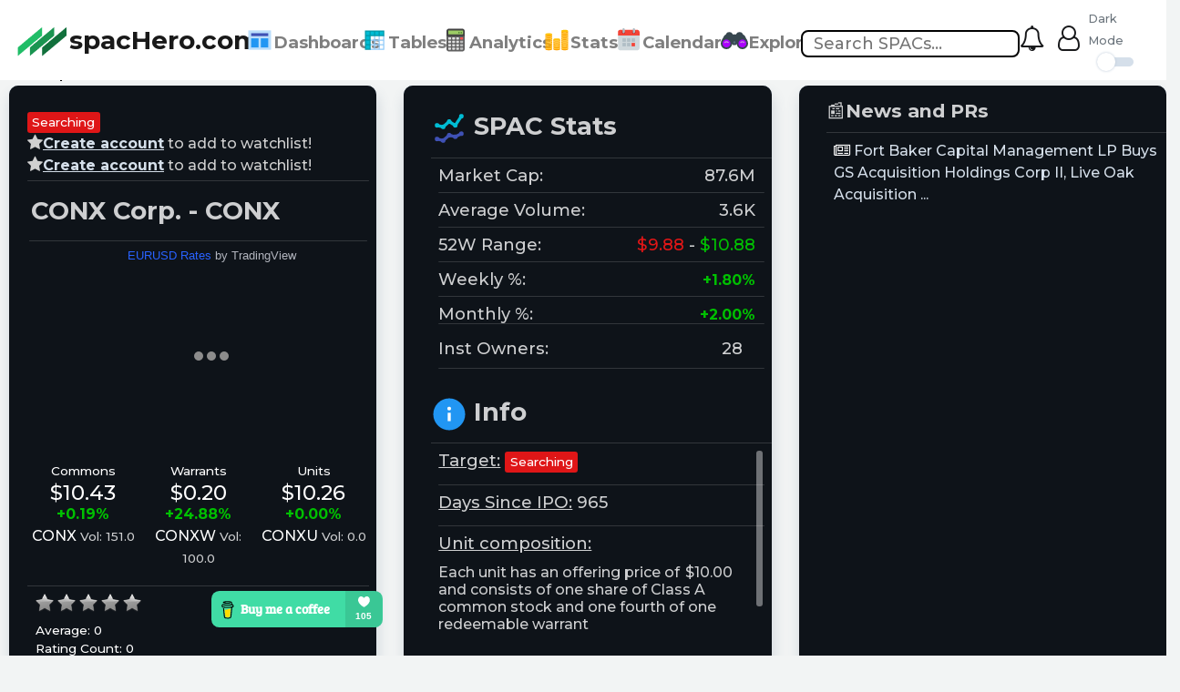

--- FILE ---
content_type: text/html; charset=utf-8
request_url: https://www.spachero.com/SPAC/CONX/
body_size: 25915
content:

<!DOCTYPE html>
<html lang="en">
<head>
  <meta charset="utf-8" />
  <meta content="IE=edge" http-equiv="X-UA-Compatible" />
    
    <script async src="https://pagead2.googlesyndication.com/pagead/js/adsbygoogle.js?client=ca-pub-6190992172180890"
     crossorigin="anonymous"></script>
  <meta content="width=device-width, initial-scale=1" name="viewport" />
  <meta content="index, follow" name="robots" />
  <meta content="mrdfw84" name="author" />
  <meta content="spacHero.com" name="twitter:title" />
  <meta content="@spachero2" name="twitter:site" />
    <link rel="shortcut icon" href="/static/images/spachero-logo-small.png" type="image/x-icon">
   
                          <meta name="description" content="CONX Corp. CONX SPAC  ">
                          <meta name="keywords" content="CONX SPAC, CONX Corp., CONX warrants, CONX SPAC, CONX Merger Target, CONX deal, CONX ipo">
                          <title>CONX Corp. - CONX SPAC - spacHero.com </title>
                          
<link crossorigin="anonymous" href="https://stackpath.bootstrapcdn.com/bootstrap/4.4.1/css/bootstrap.min.css" integrity="sha384-Vkoo8x4CGsO3+Hhxv8T/Q5PaXtkKtu6ug5TOeNV6gBiFeWPGFN9MuhOf23Q9Ifjh" rel="stylesheet"/>

  <link rel="stylesheet" href="/static/purgecss/style.css">
  <link rel="stylesheet" href="/static/css/css/skin_color.css">
<script type="text/javascript">
$(document).ready(function() {
    $(document).on('hover', '.dropdown-menu', function (e) {
      e.stopPropagation();
    });
});
</script>
<script async src="https://www.googletagmanager.com/gtag/js?id=G-RM3MY9KE1T"></script>
<script>
  window.dataLayer = window.dataLayer || [];
  function gtag(){dataLayer.push(arguments);}
  gtag('js', new Date());

  gtag('config', 'G-RM3MY9KE1T');
</script>
<style>
table.dataTable.compact thead th, table.dataTable.compact thead td {
padding: 1px 1px;
}
</style>
  <style>
      .footers a {color:#696969;}
.footers p {color:#696969;}
.footers ul {line-height:30px;}
#social-fb:hover {
     color: #3B5998;
     transition:all .001s;
 }
 #social-tw:hover {
     color: #4099FF;
     transition:all .001s;
 }
 #social-gp:hover {
     color: #d34836;
     transition:all .001s;
 }
 #social-em:hover {
     color: #f39c12;
     transition:all .001s;
 }
 .bg-light {
    background-color: #ffffff !important;
}
    .blink_me {

      animation: blinker 2s linear infinite;

    }

    table.dataTable.compact thead th, table.dataTable.compact thead td {
    padding: 1px 1px;
}
    .blink_me {
      animation: blinker 2s linear infinite;
    }

    @keyframes blinker {
      50% {
        opacity: 0;
      }
    }


[data-tip] {
  position:relative;

}
[data-tip]:before {
  content:'';
  /* hides the tooltip when not hovered */
  display:none;
  content:'Add to Watchlist';

}
[data-tip]:after {
  display:none;
  content:attr(data-tip);
  position:absolute;
  top:-35px;
  left:0px;
  padding:5px 8px;
  background:#1a1a1a;
  color:#fff;
  z-index:9;
  font-size: 0.75em;
  height:18px;
  line-height:18px;
  -webkit-border-radius: 3px;
  -moz-border-radius: 3px;
  border-radius: 3px;
  white-space:nowrap;
  word-wrap:normal;
}
[data-tip]:hover:before,
[data-tip]:hover:after {
  display:block;
}
  </style>
<style>
    .box-header {
      color: #475f7b;
      display: block;
      padding: 1rem;
    }
    .pre-target{
      background: rgb(2,0,36);
background: linear-gradient(90deg, rgba(2,0,36,0) 0%, rgba(224,10,10,1) 50%, rgba(0,212,255,0.05644264541754207) 100%);
    }

        .navbar-nav > .user-menu > .dropdown-menu > .user-body a {
    padding: 2px 2px;
    display: block;
    font-size: 1rem;
}
    .navbar-nav>.user-menu>.dropdown-menu>.user-body a {
      padding: 2px 2px;
      display: block;
      font-size: 1rem;
    }
  </style>


  <style>

        .notification2 {
            color: white;
            text-decoration: none;
            padding: 4px 24px;
            margin-right: 20px;
            margin-left: 20px;
            position: relative;
            display: inline-block;
            border-radius: 2px;
            font-size: 10px;
        }

        .notification:hover {
            background: #0b5ed7;
            color: #fff;
        }

        .notification-badge {
            position: relative;
            bottom: 15px;
            right: 12px;
            border-radius: 50%;
            border:none;
            outline: none;
            padding: 3px 3px;
            background: red;
            color: white;
            font-size: 12px;
        }


        .spaccounter .badge {
            position: absolute;
            top: 4px;
            right: -1px;
            padding: 4px 4px;
            border-radius: 50%;
            background: red;
            color: white;
            font-size: 12px;
        }

        .notification-section .dropdown-toggle::after {
            content: none;
        }

        .dropdown-toggle::after {
            color: #fff;
        }

        #notifications-dropdown li {
            max-width: 500px;
            word-wrap: break-word;
            display: inline-block;
            white-space: normal;
        }

        #notifications-dropdown.dropdown-menu {
            width: 15rem;
        }

    .typeahead,
    .tt-query,
    .typeahead {
      background-color: #FFFFFF;
      padding: 2px 2px;
      font-size: 14px;
    }

    #gainers_db{
  display:none;
}
    #losers_db{
  display:none;
}
    #volume_db{
  display:none;
}
    #target_name{
  visibility: hidden;
  overflow: hidden;
    width: 0px;
    height: 0px;
}
    </style>
<style type="text/css">
    h1,
    h2,
    h3,
    h4,
    body {
      font-family: 'Montserrat', sans-serif;
    }
    nav {
      font-family: 'Montserrat', sans-serif;
    }
.tt-input {
  width: 240px;
    height: 30px;
    padding: 10px 12px;
    font-size: 18px;
    line-height: 30px;
    border: 2px solid #000000;
    border-radius: 8px;
    outline: none;
  }

.tt-hint {
    width: 240px;
    height: 30px;
    padding: 8px 12px;
    font-size: 18px;
    line-height: 30px;
    border: 2px solid #ccc;
    border-radius: 8px;
    outline: none;
}


.tt-hint {
    color: #999;
}

.tt-menu { 
    width: 422px;
    margin-top: 12px;
    padding: 8px 0;
    background-color: #fff;
    border: 1px solid #ccc;
    border: 1px solid rgba(0, 0, 0, 0.2);
    border-radius: 8px;
    box-shadow: 0 5px 10px rgba(0,0,0,.2);
}

.tt-suggestion {
    padding: 3px 20px;
    font-size: 18px;
    line-height: 24px;
}

.tt-suggestion.tt-is-under-cursor { 
    color: #fff;
    background-color: #0097cf;

}

.tt-suggestion p {
    margin: 0;
}

.table-wrapper{
    box-shadow: 0px 35px 50px rgba( 0, 0, 0, 0.2 );
}

.fl-table {
    font-size: 14px;
    font-weight: normal;
    border: none;
    border-collapse: collapse;
    width: 100%;
    max-width: 100%;
    background-color: white;
}

.fl-table td, .fl-table th {
    text-align: center;
    padding: 0px;
}

.fl-table td {
    border-right: 1px solid #f8f8f8;
    font-size: 14px;
}

/*.fl-table thead th {
    color: #ffffff;
    background: #4FC3A1;
}


.fl-table thead th:nth-child(odd) {
    color: #ffffff;
    background: #324960;
}
*/
.fl-table tr:nth-child(even) {
    background: #F8F8F8;
}



.dropdown-large{ padding:20px; }

@media all and (min-width: 992px) {
  .dropdown-large{ min-width:500px; }
}

.dropdown:hover .dropdown-menu {
    display: block;
    margin-top: 0; // remove the gap so it doesn't close
 }
  </style>
<style type="text/css">
.dropdown-large{ padding:20px; }
@media all and (min-width: 992px) {
  .dropdown-large{min-width:700px;}
}
.dropdown-medium{ padding-left:20px;padding-top:20px; }
@media all and (min-width: 992px) {
  .dropdown-medium{min-width:600px;}
}
.dropdown-c2{ padding:20px; }
@media all and (min-width: 992px) {
  .dropdown-c2{min-width:550px;}
}
.dropdown-first{ padding:20px; }

@media all and (min-width: 992px) {
  .dropdown-first{ min-width:500px; }
}



    #chartdiv {
      width: 100%;
      height: 350px;
    }

.logo-s{
  -webkit-transition:width 0.1s linear;
  -moz-transition:width 0.1s linear;  
  -o-transition:width 0.1s linear;         
  transition:width 0.1s linear;  

}
.brand-s{
  -webkit-transition:font-size 0.1s linear;
  -moz-transition:font-size 0.1s linear;  
  -o-transition:font-size 0.1s linear;         
  transition:font-size 0.1s linear;  

}
.dropdown-toggle::after {
            content: none;
        }

        .dropdown-menu > li > a {
    color: #090909;
}
.theme-classic .dt-buttons .dt-button {
      background-color: #b4b4b4;
          font-weight: bold;
    }

    div.dt-button-collection button.dt-button:active:not(.disabled),
    div.dt-button-collection button.dt-button.active:not(.disabled),
    div.dt-button-collection div.dt-button:active:not(.disabled),
    div.dt-button-collection div.dt-button.active:not(.disabled),
    div.dt-button-collection a.dt-button:active:not(.disabled),
    div.dt-button-collection a.dt-button.active:not(.disabled) {
      background-color: #8ce09a;
    }
<!--    section {-->
<!--   transform: scale(0.8);-->
<!--   transform-origin: 0 0;-->
<!--   // add prefixed versions too.-->
<!--}-->

</style>



<link href="https://cdn.datatables.net/1.10.24/css/jquery.dataTables.min.css" rel="stylesheet" type="text/css"/>
<link rel="stylesheet" href="/static/star-ratings/css/star-ratings.css">
<script type="text/javascript" src="/static/star-ratings/js/dist/star-ratings.min.js"></script>
<style>
      .footers a {color:#696969;}
.footers p {color:#696969;}
.footers ul {line-height:30px;}
#social-fb:hover {
     color: #3B5998;
     transition:all .001s;
 }
 #social-tw:hover {
     color: #4099FF;
     transition:all .001s;
 }
 #social-gp:hover {
     color: #d34836;
     transition:all .001s;
 }
 #social-em:hover {
     color: #f39c12;
     transition:all .001s;
 }
 .bg-light {
    background-color: #ffffff !important;
}
    .blink_me {

      animation: blinker 2s linear infinite;

    }

    table.dataTable.compact thead th, table.dataTable.compact thead td {
    padding: 1px 1px;
}
    .blink_me {
      animation: blinker 2s linear infinite;
    }

    @keyframes blinker {
      50% {
        opacity: 0;
      }
    }
  </style>
  <style>
    .box-header {
      color: #475f7b;
      display: block;
      padding: 1rem;
    }

    .theme-classic .dt-buttons .dt-button {
      background-color: #e76f6f;
    }

    div.dt-button-collection button.dt-button:active:not(.disabled),
    div.dt-button-collection button.dt-button.active:not(.disabled),
    div.dt-button-collection div.dt-button:active:not(.disabled),
    div.dt-button-collection div.dt-button.active:not(.disabled),
    div.dt-button-collection a.dt-button:active:not(.disabled),
    div.dt-button-collection a.dt-button.active:not(.disabled) {
      background-color: #8ce09a;
    }
  </style>
    <style>
    #chartdiv {
      width: 100%;
      height: 350px;
    }
    </style>
    <style>

    .dropdown-menu {
      font-size: 16px;
    }

    .content {
      min-height: 250px;
      padding: 0px 0px 0px 0px;
      margin-right: auto;
      margin-left: auto;
    }

    .box-body {
      padding: 0.5rem 0.5rem;
    }
      .navbar-nav > .user-menu > .dropdown-menu > .user-body a {
    padding: 2px 2px;
    display: block;
    font-size: 1rem;
}

    .navbar-nav>.user-menu>.dropdown-menu>.user-body a {

      padding: 2px 2px;

      display: block;

      font-size: 1rem;

    }

  .like {
  padding-right: 0px;
  color: #D0D0D0;
  padding-top: 5px;
  padding-bottom: 0px;
  animation: like 0.5s linear;
  font-size: 16px;
}
  .warrantlike {
  padding-right: 0px;
  color: #D0D0D0;
  padding-top: 5px;
  padding-bottom: 0px;
  animation: like 0.5s linear;
  font-size: 16px;
}
.signToLike {
  padding-right: 0px;
  color: #D0D0D0;
  padding-top: 0px;
  animation: like 0.5s linear;
  font-size: 16px;
}

.heart {
  color: #FF0000;
  animation: heart 0.5s linear;
}

  .liked {
  padding-right: 0px;
  color: #FF0000;
  padding-top: 5px;
  padding-bottom: 0px;
  animation: liked 0.5s linear;
  font-size: 16px;
}
  .warrantliked {
  padding-right: 0px;
  color: #FF0000;
  padding-top: 5px;
  padding-bottom: 0px;
  animation: liked 0.5s linear;
  font-size: 16px;
}
.unheart {
  color: #00000030;
  animation: unheart 0.5s linear;
}
  </style>
  <style type="text/css">
    h1,
    h2,
    h3,
    h4,
    body {
      font-family: 'Montserrat', sans-serif;
    }

    nav {
      font-family: 'Montserrat', sans-serif;
    }
  </style>


</head>

<body class="layout-top-nav theme-classic -skin fixed" id="mainbody">
<nav class="navbar navbar-expand-lg navbar-light bg-light fixed-top justify-content-between" data-toggle="affix">
<a class="navbar-brand font-weight-bold brand-s" href="/" id='brand' style='font-size: 28px'> <img id="Logo" src="/static/images/spachero-logo-small.png" width="60" alt="" class="logo-s">spacHero.com</a>
  <button class="navbar-toggler" type="button" data-toggle="collapse" data-target="#main_nav" aria-expanded="false" aria-label="Toggle navigation">
    <span class="navbar-toggler-icon"></span>
  </button>
  <div class="collapse navbar-collapse" id="main_nav">
<ul class="navbar-nav">
  <li class="nav-item dropdown">
    <a class="nav-link d-flex dropdown-toggle font-size-16 font-weight-bold" href="#" data-toggle="dropdown" style="padding-right: 0rem;"><img class="icon align-items-center" style="height: 30px;"  src="/static/flat-color-icons/SVG/template.svg" alt="planner.svg"/> <span class="pt-1">Dashboards</span>  </a>
      <div class="dropdown-menu dropdown-first">
            <div class="row">
                <div class="col-md-6">
                      <h5 class="box-header font-size-16 text-dark font-weight-bold" style="padding: 0px">Main Trackers</h5>
                        <ul class="list-unstyled">
                            <li class="font-size-14 mb-2"><a href="/"><img class="icon align-items-center" style="height: 25px;"  src="/static/flat-color-icons/SVG/home.svg"/> Active SPACs</a></li>
                            <li class="font-size-14 mb-2"><a href="/despacs/"><img class="icon align-items-center" style="height: 25px;"  src="/static/flat-color-icons/SVG/ok.svg"/> Completed SPACs </a></li>
                            <li class="font-size-14 mb-2"><a href="/pretarget/"><img class="icon align-items-center" style="height: 25px;"  src="/static/flat-color-icons/SVG/search.svg"/> Leadership Table <div></div></a></li>
                            <li class="font-size-14 mb-2"><a href="/ipo/"><img class="icon align-items-center" style="height: 25px;"  src="/static/flat-color-icons/SVG/filing_cabinet.svg"/> SEC Dashboard </a></li>
                        </ul>
                </div>

                 <div class="col-md-5">
                      <h5 class="box-header font-size-16 text-dark font-weight-bold" style="padding: 0px">Feeds</h5>
                        <ul class="list-unstyled">

                            <li class="font-size-14 mb-2"><a href="/news/"><img class="icon align-items-center" style="height: 25px;"  src="/static/flat-color-icons/SVG/news.svg"/> SPAC News</a></li>
                            <li class="font-size-14 mb-2"><a href="/pressreleases/"><img class="icon align-items-center" style="height: 25px;"  src="/static/flat-color-icons/SVG/view_details.svg"/> Press Releases</a></li>
                            <li class="font-size-14 mb-2"><a href="/hedgefund/"><img class="icon align-items-center" style="height: 25px;"  src="/static/flat-color-icons/SVG/department.svg"/> Hedge Funds</a></li>
                            <li class="font-size-14 mb-2"><a href="https://browser.spachero.com"><img class="icon align-items-center" style="height: 25px;"  src="/static/flat-color-icons/SVG/opened_folder.svg"/> SPAC Browser</a></li>
                        </ul>
                </div>
            </div>
        </div> 
  </li>
  <li class="nav-item dropdown">
    <a class="nav-link  d-flex font-size-16 font-weight-bold" href="#"><img class="icon align-items-center" style="height: 30px;"  src="/static/flat-color-icons/SVG/data_sheet.svg" alt="data_sheet.svg"/> <span class="pt-1">Tables</span>  </a>
      <div class="dropdown-menu dropdown-medium">
            <div class="row">
                <div class="col-md-4">
                      <h5 class="box-header font-size-16 text-dark font-weight-bold" style="padding: 0px">Commons</h5>
                        <ul class="list-unstyled">
                            <li class="font-size-14 mb-2"><a href="/commons/">Live Table</a></li>
                            <li class="font-size-14 mb-2"><a href="/top50/">Top-50 Active SPACs</a></li>
                            <li class="font-size-14 mb-2"><a href="/top50/despac">Top-50 de-SPACs</a></li>
                            <li class="font-size-14 mb-2"><a href="/top50/pretarget">Top-50 Pre-target</a></li>
                        </ul>
                </div>
                 <div class="col-sm-4">
                      <h5 class="box-header font-size-16 text-dark font-weight-bold" style="padding: 0px">Warrants</h5>
                        <ul class="list-unstyled">
                            <li class="font-size-14 mb-2"><a href="/spacwarrants/">Live Table</a></li>
                            <li class="font-size-14 mb-2"><a href="/spacwarrants/top100/">Top-100 Warrants</a></li>
                            <!-- <li class="font-size-16 mb-2"><a href="#">All U.S Warrants</a></li> -->
                        </ul>
                </div>
                 <div class="col-md-3">
                      <h5 class="box-header font-size-16 text-dark font-weight-bold" style="padding: 0px">Units</h5>
                        <ul class="list-unstyled">
                            <li class="font-size-14 mb-2"><a href="/units/">Live Table</a></li>
                            <li class="font-size-14 mb-2"><a href="/units/top100/">Top-100 Units</a></li>
                        </ul>
                </div>
            </div>
        </div> 
  </li>
     <li class="nav-item dropdown">
    <a class="nav-link  d-flex font-size-16 font-weight-bold" href="#"> <img class="icon align-items-center" style="height: 30px;"  src="/static/flat-color-icons/SVG/calculator.svg" alt="SPAC Analytics"/> <span class="pt-1"> Analytics</span></a>
      <div class="dropdown-menu dropdown-c2" style="min-width:250px;">

                        <ul class="list-unstyled"  style="padding-bottom: 0px">
                            <li class="font-size-16 mb-2"><a href="/analytics/"><img class="icon  mb-2 align-items-center" style="height: 25px;"  src="/static/flat-color-icons/SVG/calculator.svg" alt="SPAC Analytics"/>SPAC Analytics </a></li>
                            <li class="font-size-16 mb-0"><a href="#"><img class="icon align-items-center" style="height: 25px;"  src="/static/flat-color-icons/SVG/scatter_plot.svg" alt="SPAC Calendar"/>Visualizations <small>(soon)</small> </a></li>
                        </ul>
        </div>
  </li>
  <li class="nav-item dropdown">
    <a class="nav-link  d-flex font-size-16 font-weight-bold" href="#"><img class="icon align-items-center" style="height: 30px;"  src="/static/flat-color-icons/SVG/sales_performance.svg" alt="sales_performance.svg"/> <span class="pt-1">Stats</span></a>
      <div class="dropdown-menu dropdown-large">
            <div class="row">
               <div class="col-md-4">
                   <h5 class="box-header font-size-14" style="padding: 0px">🎯 <strong>Analyst Estimates</strong></h5>
                        <ul class="list-unstyled">
                            <li class="font-size-14 mb-2"><a href="/pricetargets/">Price Targets</a></li>
                            <li class="font-size-14 mb-2"><a href="/pricetargets/daily">Daily Targets</a></li>
                        </ul>
                </div><!-- end col-3 -->
                <div class="col-md-4">
                    <h5 class="box-header font-size-14" style="padding: 0px">📉 <strong>Shorts</strong></h5>
                        <ul class="list-unstyled">
                            <li class="font-size-14 mb-2"><a href="/shortinterest/">Short Interest</a></li>
                            <li class="font-size-14 mb-2"><a href="/shortvolume/">Daily Short Volume</a></li>
                        </ul>
                </div>
                <div class="col-md-4">
                    <h5 class="box-header font-size-14" style="padding: 0px">🏛 <strong>Inst. Owners/RSI</strong></h5>
                        <ul class="list-unstyled">
                            <li class="font-size-14 mb-2"><a href="/stats/">Active SPACs</a></li>
                            <li class="font-size-14 mb-2"><a href="/despacs/stats/">Completed SPACs</a></li>
                        </ul>
                </div>
            </div>
        </div>
  </li>
    <li class="nav-item dropdown">
    <a class="nav-link  d-flex font-size-16 font-weight-bold" href="#"> <img class="icon align-items-center" style="height: 30px;"  src="/static/flat-color-icons/SVG/planner.svg" alt="SPAC Calendar"/> <span class="pt-1"> Calendars</span></a>
      <div class="dropdown-menu dropdown-c2" style="min-width:250px;">

                        <ul class="list-unstyled"  style="padding-bottom: 0px">
                            <li class="font-size-16 mb-2"><a href="/calendar/"><img class="icon  mb-2 align-items-center" style="height: 25px;"  src="/static/flat-color-icons/SVG/planner.svg" alt="SPAC Calendar"/>SPAC Calendar </a></li>
                            <li class="font-size-16 mb-0"><a href="/calendar/earnings"><img class="icon align-items-center" style="height: 25px;"  src="/static/flat-color-icons/SVG/planner.svg" alt="SPAC Calendar"/>Earnings Calendar </a></li>
                        </ul>
        </div>
  </li>

    <li class="nav-item dropdown">
    <a class="nav-link  d-flex font-size-16 font-weight-bold" href="#"> <img class="icon align-items-center" style="height: 30px;"  src="/static/flat-color-icons/SVG/binoculars.svg" alt="binoculars.svg"/> <span class="pt-1"> Explore</span></a>
      <div class="dropdown-menu dropdown-c2">
            <div class="row">
                <div class="col-md-6">
                      <h5 class="box-header font-size-16 text-dark font-weight-bold" style="padding: 0px">Heatmaps</h5>
                        <ul class="list-unstyled"  style="padding-bottom: 20px">
                            <li class="font-size-14 mb-2"><a href="/heatmap/spac/">Active SPACs </a></li>
                            <li class="font-size-14 mb-2"><a href="/heatmap/despac/">Completed SPACs </a></li>
                        </ul>
                         <h5 class="box-header font-size-18" style="padding: 0px"><span class="font-size-16 fa fa-twitter"></span><strong>Twitter</strong></h5>
                        <ul class="list-unstyled">
                            <li class="font-size-14 mb-2"><a href="https://twitter.com/spachero2" target="_blank">spacHero</a></li>
                            <li class="font-size-14 mb-2"><a href="https://twitter.com/spacHero_SEC" target="_blank">SEC Filing Alerts</a></li>
                            <li class="font-size-14 mb-2"><a href="https://twitter.com/spacHeroNews" target="_blank">SPAC News Bot</a></li>
                        </ul>                         
                </div>
                 <div class="col-md-6">
                        <h5 class="box-header font-size-14" style="padding: 0px">🗃<strong>Other tools</strong></h5>
                        <ul class="list-unstyled" style="padding-bottom: 20px">
                            <li class="font-size-14 mb-2"><a href="">SPAC Cards <small><i>(soon)</i></small></a></li>
                            <li class="font-size-14 mb-2"><a href="/spacbite/">SPACBite</a></li>
                            <li class="font-size-14 mb-2"><a href="/da/">Definitive Agreements</a></li>
                            <li class="font-size-14 mb-2"><a href="/api/">SPAC API</a></li>
                        </ul>
                        <h5 class="box-header font-size-16" style="padding: 0px">ℹ <strong>About</strong></h5>
                        <ul class="list-unstyled">
                            <li class="font-size-14 mb-2"><a href="/faq/">❓FAQ</a></li>
                            <li class="font-size-14 mb-2"><h5><a href="https://www.buymeacoffee.com/mrdfw84" target="_blank">☕Buy me a coffee</a></h5></li>
                        </ul>
                </div>
            </div>
        </div> 
  </li>
</ul>

<div id="custom-search" class="pt-2">
    <input class="typeahead" type="text" placeholder="Search SPACs...">
</div>
</div>


<ul class="navbar-nav ml-auto">

        
         
        <li class="notifications-menu">
        <a href="#" class="dropdown-toggle" data-toggle="dropdown" title="Notifications">
          <span id='notification-bell' class='font-size-24 fa fa-bell-o'></span>
           <span class="badge" id="notification2-badge"></span>
        </a>
        <ul class="dropdown-menu dropdown-menu-right">

          <li class="header">
          <div class="p-20">
            <div class="flexbox">
              <div>
                <h4 class="mb-0 mt-0">Notifications</h4>
              </div>
              <div>
                <a href="#" class="text-danger">Clear All</a>
              </div>
            </div>
          </div>
          </li>

          <li>
          <ul class="menu sm-scrol">
            <li>
            <a href="/login/">
              <i class="text-danger"></i> Please login to view your notifications.
            </a>
            </li>
          </ul>
          </li>
        </ul>
        </li>  
        <li class="user user-menu">
        <a href="#" class="dropdown-toggle " data-toggle="dropdown" title="User">
         <span class="font-size-24 fa fa-user-o"></span>
        </a>  
        <ul class="dropdown-menu dropdown-menu-right">
          <!-- User image -->
          <li class="user-header" data-overlay="1">
            <div class="flexbox align-self-center">

            <h4 class="user-name align-self-center text-dark">
              <span>Welcome, Guest</span>
            </h4>
            </div>
          </li>
             <li class="user-body">
            <a class="dropdown-item" href="/register/"> <i class="fa fa-id-card"></i>Create account</a>
            <div class="dropdown-divider"></div>
            <a class="dropdown-item" href="/login/"> <i class="fa fa-star"></i>Login with username</a>
            <div class="dropdown-divider"></div>
             <a class="dropdown-item" href="/accounts/twitter/login/"><i class="font-size-72 fa fa-twitter"></i>Login with Twitter</a>

                  <div class="dropdown-divider"></div>
             <a class="dropdown-item" href="/accounts/facebook/login/"><i class="font-size-72 fa fa-facebook"></i>Login with Facebook</a>
                  <div class="dropdown-divider"></div>
             <a class="dropdown-item" href="/accounts/reddit/login/"><i class="font-size-72 fa fa-reddit"></i>Login with Reddit</a>
             </li>

        </ul>
        
            </ul>
            <div>
            <div class="text-muted" for="rtl" style="padding-left:10px"><small>  Dark Mode  </small></div>
            <label style="padding-right:20px;padding-left:20px" class="switch switch-success switch-success">
                  
                <input id='skin-selector' type="checkbox" data-mainsidebarskin="toggle">
                


                <span class="switch-indicator pull-right"></span><span class="switch-description"></span></label>
</div>
</nav>




         <section class="content"  style="max-width: 1600px;padding: 50px 0px 0px 10px;">
  <div class="container-full" style="padding-top: 20px;">
                  <small class="pl-10"><b>Last Updated: </b>
                    <script>document.write(document.lastModified);</script>
                </small>

                      <div class=row>
                    <div class="col-12 col-xl-4">
                      <div class="box bg-img box-inverse" style="padding-left: 10px;height: 650px;" data-overlay="8">
                        <div class="box-body mt-20" style='padding-left: 10px'>
                          <div>
                            <text class="badge badge-danger font-size-12">Searching</text>
                                  
                        <div class="signToLike" id="ctext"><i class="fa fa-star font-size-16"></i><a class='text-light font-weight-bold' href="/register/" target="_blank"><u>Create account</u></a> to add to watchlist!</div>
                  
  
                        <div class="signToLike" id="wtext"><i class="fa fa-star font-size-16"></i><a class='text-light font-weight-bold' href="/register/" target="_blank"><u>Create account</u></a> to add to watchlist!</div>
                  
                  
                            
                          </div>
                          <div class="box-header" style="padding:2px;"></div>
                          <div class=box-header style="padding:2px;">
                            <div class="col-12 col-xl-12" style="padding:2px;">
                              <h3 class="font-weight-500" style="padding:0px;">
                                
                                <strong> CONX Corp. - CONX</strong>
                              </h3>
                            </div>
                            <div class="box-header" style="padding:2px;"></div>
                            <!-- TradingView Widget BEGIN -->
                            <div class="tradingview-widget-container text-center">
                             <div class="tradingview-widget-copyright"><a href="https://www.tradingview.com/symbols/EURUSD/?exchange=FX" rel="noopener" target="_blank"><span class="blue-text">EURUSD Rates</span></a> by TradingView</div>
                             
                         <script type="text/javascript" src="https://s3.tradingview.com/external-embedding/embed-widget-mini-symbol-overview.js" async>
                            {
                              "symbol": "NASDAQ:CONX",
                              "width": 400,
                              "height": 220,
                              "locale": "en",
                              "dateRange": "3M",
                              "colorTheme": "dark",
                              "trendLineColor": "rgba(41, 98, 255, 1)",
                              "underLineColor": "rgba(41, 98, 255, 0.3)",
                              "underLineBottomColor": "rgba(41, 98, 255, 0)",
                              "isTransparent": true,
                              "autosize": false,
                              "largeChartUrl": ""
                            }
                          </script>

                            
                            </div>
                            <!-- TradingView Widget END -->
                            <ul class="flexbox flex-justified flex-nowrap mt-20 text-center">
                              <li>
                                
                                <p class="font-size-12 mb-0 font-weight-300">Commons</p>
                                    <p class="font-size-20 mb-0 font-weight-300"> $10.43 </p>
                                <span class="text-success font-size-14 font-weight-400"><strong> +0.19%</strong></span>
                                <p> CONX <small class="font-size-12">Vol: 151.0</small>
                    
                              </li>
                              
                    <li>
                        <p class="font-size-12 mb-0 font-weight-300">Warrants</p>
                         <p class="font-size-20 mb-0 font-weight-300"> $0.20  </p>
                      <span class="text-success font-size-14 font-weight-400"><strong> +24.88%</strong></span>
                        <p> CONXW <small class="font-size-12">Vol: 100.0</small></p>
                      </li>
                    
                              
                    <li>
                        <p class="font-size-12 mb-0 font-weight-300">Units</p>
                        <p class="font-size-20 mb-0 font-weight-300"> $10.26  </p>
                        <span class="text-success font-size-14 font-weight-400"><strong> +0.00%</strong></span>
                        <p> CONXU <small class="font-size-12">Vol: 0.0 </small></p>
                      </li>
                    
                            </ul>
                          </div>
                            <div class="row">
                                <div class='pt-2 pl-4 font-size-12'>

<style>
    #dsrfb380777bca04bccbe3a768c520ecc5b .star-ratings-rating-full, #dsrfb380777bca04bccbe3a768c520ecc5b .star-ratings-rating-empty {
        width: 20px;
        height: 20px;
        background: url(/static/star-ratings/images/stars.png) no-repeat;
        background-size: 60px;
    }

    #dsrfb380777bca04bccbe3a768c520ecc5b .star-ratings-rating-empty {
        background-position: -20px 0;
    }

    
</style>



<div id="dsrfb380777bca04bccbe3a768c520ecc5b" class="star-ratings" data-max-rating="5" data-avg-rating="0.000">
    
        <div class="star-ratings-rating-stars-container">
            <ul class="star-ratings-rating-background">
                
                    <li>
                        
                            <span class="star-ratings-rating-empty" title="Log in to rate"></span>
                        
                    </li>
                
                    <li>
                        
                            <span class="star-ratings-rating-empty" title="Log in to rate"></span>
                        
                    </li>
                
                    <li>
                        
                            <span class="star-ratings-rating-empty" title="Log in to rate"></span>
                        
                    </li>
                
                    <li>
                        
                            <span class="star-ratings-rating-empty" title="Log in to rate"></span>
                        
                    </li>
                
                    <li>
                        
                            <span class="star-ratings-rating-empty" title="Log in to rate"></span>
                        
                    </li>
                
            </ul>

            <ul class="star-ratings-rating-foreground" style="width: 0%">
                
                    <li>
                    
                        <span class="star-ratings-rating-full" title="Log in to rate"></span>
                    
                    </li>
                
                    <li>
                    
                        <span class="star-ratings-rating-full" title="Log in to rate"></span>
                    
                    </li>
                
                    <li>
                    
                        <span class="star-ratings-rating-full" title="Log in to rate"></span>
                    
                    </li>
                
                    <li>
                    
                        <span class="star-ratings-rating-full" title="Log in to rate"></span>
                    
                    </li>
                
                    <li>
                    
                        <span class="star-ratings-rating-full" title="Log in to rate"></span>
                    
                    </li>
                
            </ul>
        </div>
    
    
    
    <div class="star-ratings-rating-average">Average:  <span class='star-ratings-rating-value'>0</span></div>
    
    
    <div class="star-ratings-rating-count">Rating Count:  <span class='star-ratings-rating-value'>0</span></div>
    
    
    <div class="star-ratings-rating-user">You Rated:  <span class='star-ratings-rating-value'>Not rated</span></div>
    
        <p>Please log in to rate.</p>
    
    
    <div class="star-ratings-errors"></div>
    
</div>

</div>
                                  <a href="https://www.buymeacoffee.com/mrdfw84"><img  class="pull-right" style="max-width: 80%;vertical-align: top;" src="https://img.buymeacoffee.com/button-api/?text=Buy me a coffee&emoji=&slug=mrdfw84&button_colour=40DCA5&font_colour=ffffff&font_family=Bree&outline_colour=000000&coffee_colour=FFDD00"></a>

                            </div>
                        </div>
                      </div>
                    </div>
                    
                    <div class="col-12 col-xl-4">
                  <div class="box bg-img box-inverse" style="padding-left: 30px;height: 650px;" data-overlay="8">
                    <div class="box-header" style="padding-left:0px;padding-bottom:0px;">
                      <h3 class="font-weight-500"><img class="icon align-items-center" style="height: 40px;"  src="/static/flat-color-icons/SVG/line_chart.svg"/>
                        <strong>SPAC Stats</strong>
                      </h3>
                    </div>
                    <div class="box-body with-border">
                       <h5 class="font-weight-100 mb-2">Market Cap: <span class='pull-right font-weight-light mr-10'>87.6M</span>
                      </h5>
                        <div class="box-header" style="padding:0px;"></div>
                       <h5 class="font-weight-150 mb-2 pt-2">Average Volume: <span class='pull-right font-weight-light mr-10'>3.6K</span>
                      </h5>
                       <div class="box-header" style="padding:0px;"></div>
                      <h5 class="font-weight-200 mb-2 pt-2">52W Range: <span class='pull-right font-weight-light mr-10'><span class="text-danger">$9.88</span> - <span class="text-success">$10.88</span></span>
                      </h5>
                        <div class="box-header" style="padding:0px;"></div>
                        <h5 class="font-weight-200 mb-2 pt-2">Weekly %: <span class="pull-right font-weight-light mr-10"><span class="text-success font-size-14 font-weight-400"><strong> +1.80%</strong></span></span>
                      </h5>
                        <div class="box-header" style="padding:0px;"></div>
                        <h5 class="font-weight-200 mb-2 pt-2">Monthly %: <span class="pull-right font-weight-light mr-10"><span class="text-success font-size-14 font-weight-400"><strong> +2.00%</strong></span></span>
                        <div class="box-header" style="padding:0px;"></div>
                        <h5 class="font-weight-200 pt-2">Inst Owners:  <span class="pull-right font-weight-light pr-4">28</span></h5>
                        <div class="box-header" style="padding:0px;"></div>
                    </div>
                    <div class="box-header" style="padding-left:0px;padding-bottom:0px;padding-top:2px">
                      <h3 class="font-weight-500 pt-0 pl-0"><img class="icon align-items-center" style="height: 40px;"  src="/static/flat-color-icons/SVG/info.svg"/>
                        <strong>Info</strong>
                      </h3>
                    </div>
                    <div class="box-body with-border">
                        <div class="info-box-scroll">
                        
                      <h5 class="font-weight-200 mb-8"><u>Target:</u> <span class='font-weight-light mr-10'> <text class="badge badge-danger font-size-12">Searching</text></span></h5>
                            <div class="box-header" style="padding:0px;padding-top:1px;"></div>
                            <h5 class="font-weight-200 mb-8 pt-2"> <u>Days Since IPO:</u> 965</h5>
                            <div class="box-header" style="padding:2px;"></div>
                            <h5 class="font-weight-100 mb-8 pt-2"><u>Unit composition:</u> <h6 class='font-weight-light mr-10'>Each unit has an offering price of  $10.00 and consists of one share of Class A common stock and one fourth of one redeemable warrant</h6></h5>
                            <div class="box-header" style="padding:0px;"></div>
                            <h5 class="font-weight-200 mb-8 pt-2"> <u>Trust Size:</u> 10000000000.0M</h5>
                    
                        </div>
                                  <div class=box-header></div>
                    </div>
                  </div>
                </div>
                    <div class="col-12 col-xl-4">
                        <div class="box bg-img box-inverse" style="padding-left: 30px;height: 650px;" data-overlay="8">	
                     <div class="box-header pb-0 pl-0"> <h4 class="font-weight-500">📰<strong>News and PRs</strong>  </h2> </div>
                      <div class="box-body">
                        <div class="news-box-scroll-small">
                     <p><span class="fa fa-newspaper-o"></span><a class ="link text-light" target="_blank" href="https://www.gurufocus.com/news/1513610/[base64]/?r=4bf001661e6fdd88d0cd7a5659ff9748&mod=mw_quote_news" >
                            
                            Fort Baker Capital Management LP Buys GS Acquisition Holdings Corp II, Live Oak Acquisition ...
                        </a></p>
                      </div>
                      </div>
                    
                    <script async src="https://pagead2.googlesyndication.com/pagead/js/adsbygoogle.js?client=ca-pub-6190992172180890"
     crossorigin="anonymous"></script>
<ins class="adsbygoogle"
     style="display:block"
     data-ad-format="fluid"
     data-ad-layout-key="-6t+ed+2i-1n-4w"
     data-ad-client="ca-pub-6190992172180890"
     data-ad-slot="5396487322"></ins>
<script>
     (adsbygoogle = window.adsbygoogle || []).push({});
</script>
                    </div>
                    </div>
                    <div class="col-12 col-xl-4">
                                           <div class="box bg-img box-inverse" style="padding-left: 30px;height: 650px;" data-overlay="8">	
                                        <div class="box-header"> <h3 class="font-weight-500">🕵<strong>Stocktwit Mentions</strong>  </h3> </div>
                                  <div class="box-body">
                                    <div class="stocktwit-scroll">
                                 <h5><span class="fa fa-send-o font-weight-bold"></span>MaryLamote1 posted at 2023-06-20T23:16:12Z</h5>
                            <p>$CONX
https://tradingjunkie.space/?s=CONX&amp;ref=44910</p>
                            <div class="box-header" style="padding:0px;"></div><h5><span class="fa fa-send-o font-weight-bold"></span>MaryLamote1 posted at 2023-06-20T22:58:27Z</h5>
                            <p>$CONX
https://tradingjunkie.space/?s=CONX&amp;ref=48028</p>
                            <div class="box-header" style="padding:0px;"></div><h5><span class="fa fa-send-o font-weight-bold"></span>Quantisnow posted at 2023-06-06T20:32:06Z</h5>
                            <p>$CONX 📜 SEC Form 4 filed by Jericho Capital Asset Management L.P.

https://quantisnow.com/i/4610105?utm_source=stocktwits

45 seconds delayed.</p>
                            <div class="box-header" style="padding:0px;"></div><h5><span class="fa fa-send-o font-weight-bold"></span>cctranscripts posted at 2023-06-05T17:22:20Z</h5>
                            <p>Entry into a Material Definitive  https://www.conferencecalltranscripts.org/summary/?id=12248539 $CONX</p>
                            <div class="box-header" style="padding:0px;"></div><h5><span class="fa fa-send-o font-weight-bold"></span>EarningsInsider posted at 2023-06-02T21:33:46Z</h5>
                            <p>CONX Corp. Files SEC Form 8-K $CONX https://www.marketbeat.com/stocks/NASDAQ/CONX/sec-filings/</p>
                            <div class="box-header" style="padding:0px;"></div><h5><span class="fa fa-send-o font-weight-bold"></span>Quantisnow posted at 2023-06-02T21:31:31Z</h5>
                            <p>$CONX 📜 CONX Corp. filed SEC Form 8-K: Entry into a Material Definitive Agreement, Creation of a Direct Financial Obligation, Amendments to Articles of Incorporation or Bylaws; Change in Fiscal Year, Submission of Matters to a Vote of Security Holders, Financial Statements and Exhibits

https://quantisnow.com/i/4598282?utm_source=stocktwits

45 seconds delayed.</p>
                            <div class="box-header" style="padding:0px;"></div><h5><span class="fa fa-send-o font-weight-bold"></span>Last10K posted at 2023-06-02T21:31:10Z</h5>
                            <p>$CONX just filed with the SEC a New Agreement, a New Financial Obligation, a Bylaw Change, a Vote of Security Holders and a Financial Exhibit https://last10k.com/sec-filings/conx/0001104659-23-067654.htm?utm_source=stocktwits&amp;utm_medium=forum&amp;utm_campaign=8K&amp;utm_term=conx</p>
                            <div class="box-header" style="padding:0px;"></div><h5><span class="fa fa-send-o font-weight-bold"></span>risenhoover posted at 2023-06-02T21:30:03Z</h5>
                            <p>$CONX / CONX Corp - files form 8-K - UNITED STATES SECURITIES AND EXCHANGE COMMISSION Washington, D.C. 20549 FORM 8-K CURRENT REPORT PURSUANT TO SECTION 13 OR 15(d) OF THE SECURITIES EXCHANGE ACT OF 1934 Date of Report (Date of earliest event reported): June 2, 2023 (June 1, 2023) CONX  https://fintel.io/sf/us/conx?utm_source=stocktwits.com&amp;utm_medium=referral&amp;utm_campaign=filing</p>
                            <div class="box-header" style="padding:0px;"></div><h5><span class="fa fa-send-o font-weight-bold"></span>Capitalgainsbaby posted at 2023-05-31T15:41:37Z</h5>
                            <p>$CONX warrants up 38% today?</p>
                            <div class="box-header" style="padding:0px;"></div><h5><span class="fa fa-send-o font-weight-bold"></span>cctranscripts posted at 2023-05-31T15:15:25Z</h5>
                            <p>CORGENIX MEDICAL: Item 7.01. Regulation Fd Disclosure  https://www.conferencecalltranscripts.org/summary/?id=12232886 $CONX</p>
                            <div class="box-header" style="padding:0px;"></div><h5><span class="fa fa-send-o font-weight-bold"></span>Quantisnow posted at 2023-05-31T15:13:42Z</h5>
                            <p>$CONX 📜 SEC Form DEFA14A filed by CONX Corp.

https://quantisnow.com/i/4582320?utm_source=stocktwits

45 seconds delayed.</p>
                            <div class="box-header" style="padding:0px;"></div><h5><span class="fa fa-send-o font-weight-bold"></span>EarningsInsider posted at 2023-05-31T13:28:14Z</h5>
                            <p>CONX Corp. Files SEC Form 8-K $CONX https://www.marketbeat.com/stocks/NASDAQ/CONX/sec-filings/</p>
                            <div class="box-header" style="padding:0px;"></div><h5><span class="fa fa-send-o font-weight-bold"></span>cctranscripts posted at 2023-05-31T13:22:20Z</h5>
                            <p>Regulation FD  https://www.conferencecalltranscripts.org/summary/?id=12232197 $CONX</p>
                            <div class="box-header" style="padding:0px;"></div><h5><span class="fa fa-send-o font-weight-bold"></span>Last10K posted at 2023-05-31T13:21:06Z</h5>
                            <p>$CONX just filed with the SEC a Regulated Disclosure https://last10k.com/sec-filings/conx/0001104659-23-066362.htm?utm_source=stocktwits&amp;utm_medium=forum&amp;utm_campaign=8K&amp;utm_term=conx</p>
                            <div class="box-header" style="padding:0px;"></div><h5><span class="fa fa-send-o font-weight-bold"></span>Quantisnow posted at 2023-05-31T13:20:00Z</h5>
                            <p>$CONX 📜 CONX Corp. filed SEC Form 8-K: Regulation FD Disclosure

https://quantisnow.com/i/4581463?utm_source=stocktwits

45 seconds delayed.</p>
                            <div class="box-header" style="padding:0px;"></div><h5><span class="fa fa-send-o font-weight-bold"></span>Capitalgainsbaby posted at 2023-05-30T23:16:30Z</h5>
                            <p>$CONX If I remember correctly, this was supposed to be 5G telecommunications.  Now if they could just insert AI in their language this would be up 30%.</p>
                            <div class="box-header" style="padding:0px;"></div><h5><span class="fa fa-send-o font-weight-bold"></span>macroaxis posted at 2023-05-24T19:02:06Z</h5>
                            <p>$CONX - CONX Corp max pain price is sliding to -1.0 https://www.macroaxis.com/stock-options/CONX/CONX-Corp?utm_source=dlvr.it&amp;utm_medium=stocktwits</p>
                            <div class="box-header" style="padding:0px;"></div><h5><span class="fa fa-send-o font-weight-bold"></span>HugZnotDrugZz posted at 2023-05-13T23:26:01Z</h5>
                            <p>$CONX YES.</p>
                            <div class="box-header" style="padding:0px;"></div><h5><span class="fa fa-send-o font-weight-bold"></span>Last10K posted at 2023-05-09T22:53:44Z</h5>
                            <p>$CONX just filed a 10-Q Quarterly Report with 5 financial statements and 27 disclosures. Access them all or just read their earnings: https://last10k.com/sec-filings/conx/0001104659-23-057760.htm?utm_source=stocktwits&amp;utm_medium=forum&amp;utm_campaign=10KQ2040F&amp;utm_term=conx</p>
                            <div class="box-header" style="padding:0px;"></div><h5><span class="fa fa-send-o font-weight-bold"></span>Quantisnow posted at 2023-05-09T21:06:31Z</h5>
                            <p>$CONX 📜 SEC Form DEF 14A filed by CONX Corp.

https://quantisnow.com/i/4472794?utm_source=stocktwits

45 seconds delayed.</p>
                            <div class="box-header" style="padding:0px;"></div><h5><span class="fa fa-send-o font-weight-bold"></span>risenhoover posted at 2023-05-09T20:43:45Z</h5>
                            <p>$CONX / CONX Corp - files form DEF 14A https://fintel.io/sf/us/conx?utm_source=stocktwits.com&amp;utm_medium=referral&amp;utm_campaign=filing</p>
                            <div class="box-header" style="padding:0px;"></div><h5><span class="fa fa-send-o font-weight-bold"></span>EarningsInsider posted at 2023-05-09T20:41:03Z</h5>
                            <p>CONX Corp. Files SEC Form 10-Q $CONX https://www.marketbeat.com/stocks/NASDAQ/CONX/sec-filings/</p>
                            <div class="box-header" style="padding:0px;"></div><h5><span class="fa fa-send-o font-weight-bold"></span>Quantisnow posted at 2023-05-09T20:33:36Z</h5>
                            <p>$CONX 📜 SEC Form 10-Q filed by CONX Corp.

https://quantisnow.com/i/4472483?utm_source=stocktwits

45 seconds delayed.</p>
                            <div class="box-header" style="padding:0px;"></div><h5><span class="fa fa-send-o font-weight-bold"></span>risenhoover posted at 2023-05-09T20:33:08Z</h5>
                            <p>$CONX / CONX Corp - files form 10-Q https://fintel.io/sf/us/conx?utm_source=stocktwits.com&amp;utm_medium=referral&amp;utm_campaign=filing</p>
                            <div class="box-header" style="padding:0px;"></div><h5><span class="fa fa-send-o font-weight-bold"></span>IwasBroke posted at 2023-05-02T23:26:49Z</h5>
                            <p>$CONX another extension</p>
                            <div class="box-header" style="padding:0px;"></div><h5><span class="fa fa-send-o font-weight-bold"></span>cctranscripts posted at 2023-04-28T22:27:02Z</h5>
                            <p>Other preliminary proxy statements https://www.conferencecalltranscripts.org/summary/?id=12085567 $CONX</p>
                            <div class="box-header" style="padding:0px;"></div><h5><span class="fa fa-send-o font-weight-bold"></span>Quantisnow posted at 2023-04-28T20:35:48Z</h5>
                            <p>$CONX 📜 SEC Form PRE 14A filed by CONX Corp.

https://quantisnow.com/i/4411734?utm_source=stocktwits

⚡ See this insight 45 seconds early at https://quantisnow.com/feed ⚡</p>
                            <div class="box-header" style="padding:0px;"></div><h5><span class="fa fa-send-o font-weight-bold"></span>IwasBroke posted at 2023-04-25T18:21:13Z</h5>
                            <p>$CONX over 800k warrants bought today</p>
                            <div class="box-header" style="padding:0px;"></div><h5><span class="fa fa-send-o font-weight-bold"></span>macroaxis posted at 2023-04-23T18:29:06Z</h5>
                            <p>$CONX - CONX options price alert: put open interest is down to 1.0 https://www.macroaxis.com/stock-options/CONX/CONX-Corp?utm_source=dlvr.it&amp;utm_medium=stocktwits</p>
                            <div class="box-header" style="padding:0px;"></div><h5><span class="fa fa-send-o font-weight-bold"></span>MaxZeo posted at 2023-04-18T12:00:21Z</h5>
                            <p>$CONX no news nothing on this company, is there a failed merger?</p>
                            <div class="box-header" style="padding:0px;"></div>
                                  </div>
                                  </div>
                                
                                       </div>
                                       </div>
                                       
            <div class="col-12 col-xl-4">
                            <div class="box bg-img box-inverse" style="padding-left: 30px;height:450px" data-overlay="5">				
                               <div class="box-header" style="padding-left:0px;padding-bottom:0px;">
                          <h3 class="font-weight-500 pt-0 pl-0"><img class="icon align-items-center" style="height: 40px;"  src="/static/flat-color-icons/SVG/conference_call.svg"/>
                            <strong>Management</strong>
                          </h3>
                        </div>
                              <div class="box-body">
                               <div class="mgmt-scroll">
                                       Officers, Directors and Director Nominees.”  Each of our officers and directors presently has, and any of them in the future may have additional, fiduciary or contractual obligations to other entities and, accordingly, may have conflicts of interest in determining to which entity a particular business opportunity should be presented.  Following the completion of this offering and until we consummate our initial business combination, we intend to engage in the business of identifying and combining with one or more businesses or assets. Each of our officers and directors presently has, and any of them in the future may have, additional fiduciary or contractual obligations to other entities, including DISH and EchoStar, pursuant to which such officer or director is or will be required to present a business combination opportunity to such entity. Our amended and restated articles of incorporation will provide that the corporate opportunity doctrine will not apply to our directors or officers in circumstances where it would conflict with any fiduciary duties or contractual obligations they may have, and that we renounce any expectancy that our directors or officers will offer such a corporate opportunity to us, except if all of the following conditions are satisfied: (a) we have expressed an interest in the business opportunity as determined from time to time by our board of directors as evidenced by resolutions appearing in our minutes; (b) the opportunity relates to a line of business in which we are then directly engaged; (c) the director or officer is permitted to refer the opportunity to us without violating any legal obligation; and (d) in the case of a director or officer who, at the time the opportunity is presented, has a fiduciary relationship to DISH or EchoStar, and the opportunity relates to a line of business in which DISH or EchoStar is then engaged or has expressed an interest, the director or officer has first referred the opportunity to DISH or EchoStar, as applicable, and that entity has declined to pursue the opportunity. In addition, our sponsor, officers and directors may sponsor or form other special purpose acquisition companies similar to ours or may pursue other business or investment ventures during the period in which we are seeking an initial business combination. Any such companies, businesses or investments may present additional conflicts of interest in pursuing an initial business combination.        52      TABLE OF CONTENTS       For further discussion of our executive officers’ and directors’ business affiliations and the potential conflicts of interest that you should be aware of, please see “Management — Officers, Directors and Director Nominees,” “Management — Conflicts of Interest” and “Certain Relationships and Related Party Transactions.”  Our executive officers, directors, security holders and their respective affiliates may have competitive pecuniary interests that conflict with our interests.  We have not adopted a policy that expressly prohibits our directors, executive officers, security holders or affiliates from having a direct or indirect pecuniary or financial interest in any investment to be acquired or disposed of by us or in any transaction to which we are a party or have an interest. In fact, we may enter into a business combination with a target that is affiliated with our directors or executive officers, including our sponsor, although we do not intend to do so or we may acquire a target through an Affiliated Joint Acquisition. Nor do we have a policy that expressly prohibits any such persons from engaging for their own account in business activities of the types conducted by us. Accordingly, such persons or entities may have a conflict between their interests and ours.  The personal and financial interests of our directors and officers may influence their motivation in timely identifying and selecting a target and completing a business combination. Consequently, our directors’ and officers’ discretion in identifying and selecting a suitable target may result in a conflict of interest when determining whether the terms, conditions and timing of a particular business combination are appropriate and in our stockholders’ best interest. If this were the case, it would be a breach of their fiduciary duties to us as a matter of Nevada law and we or our stockholders might have a claim against such individuals for infringing on our stockholders’ rights. However, we might not ultimately be successful in any claim we may make against them for such reason.  We may engage in a business combination with one or more targets that have relationships with entities that may be affiliated with our sponsor and its executive officers, directors or existing holders, which may raise potential conflicts of interest.  In light of the involvement of our sponsor and its executive officers and directors with other entities, we may decide to acquire one or more businesses affiliated with our sponsor or its executive officers, directors or existing holders. Our directors also serve as officers and board members for other entities, including, without limitation, those described under “Management — Conflicts of Interest.” Such entities may compete with us for business combination opportunities. Our sponsor, executive officers and directors are not currently aware of any specific opportunities for us to complete our initial business combination with any entities with which they are affiliated, and there have been no substantive discussions concerning a business combination with any such entity or entities. Although we will not be specifically focusing on, or targeting, any transaction with any affiliated entities, we would pursue such a transaction if we determined that such affiliated entity met our criteria for a business combination as set forth in “Proposed Business — Effecting our initial business combination — Selection of a target and structuring of our initial business combination” and such transaction was approved by a majority of our independent directors. Despite our agreement to obtain an opinion from an independent investment banking firm or a valuation or appraisal firm regarding the fairness to our company from a financial point of view of a business combination with one or more domestic or international businesses affiliated with our sponsor, executive officers, directors or existing holders, potential conflicts of interest still may exist and, as a result, the terms of the business combination may not be as advantageous to our public stockholders as they would be absent any conflicts of interest.  Since our sponsor, executive officers and directors will lose their entire investment in us if our initial business combination is not completed (other than with respect to public shares they may acquire during or after this offering), a conflict of interest may arise in determining whether a particular business combination target is appropriate for our initial business combination.  On August 28, 2020, our founder purchased an aggregate of 28,750,000 founder shares for $25,000, or approximately $0.001 per share and transferred 2,875,000 founder shares to Jason        53      TABLE OF CONTENTS       Kiser, our Chief Executive Officer, for approximately the same per-share price initially paid by our founder. On            , 2020, our founder and Jason Kiser contributed their founder shares to our sponsor, in return for proportionate equity interests, resulting in our sponsor holding 28,750,000 founder shares. Prior to the initial investment in the company of  $25,000 by our founder, the company had no assets, tangible or intangible. The per share price of the founder shares was determined by dividing the amount of cash contributed to the company by the number of founder shares issued. The number of founder shares outstanding was determined based on the expectation that the total size of this offering would be a maximum of 115,000,000 units if the underwriter’s over-allotment option is exercised in full, and therefore that such founder shares would represent 20% of the outstanding shares of our common stock after this offering. Up to 3,750,000 of the founder shares will be forfeited depending on the extent to which the underwriter’s over-allotment is exercised. The founder shares will be worthless if we do not complete an initial business combination. In addition, our sponsor has committed to purchase up to an aggregate of 14,666,667 private placement warrants (or 16,666,667 warrants if the underwriter’s over-allotment option is exercised in full), each exercisable for one share of Class A common stock at $11.50 per share, for an aggregate purchase price of  $22,000,000 (or $25,000,000 if the underwriter’s over-allotment option is exercised in full), or $1.50 per warrant, that will also be worthless if we do not complete our initial business combination. The personal and financial interests of our executive officers and directors may influence their motivation in identifying and selecting a target combination, completing an initial business combination and influencing the operation of the business following the initial business combination. This risk may become more acute as the 24-month anniversary of the closing of this offering nears, which is the deadline for our completion of an initial business combination.  We may issue notes or other debt securities, or otherwise incur substantial debt, to complete a business combination, which may adversely affect our leverage and financial condition and thus negatively impact the value of our stockholders’ investment in us.  Although we have no commitments as of the date of this prospectus to issue any notes or other debt securities, or to otherwise incur outstanding debt following this offering, we may choose to incur substantial debt to complete our initial business combination. We and our officers have agreed that we will not incur any indebtedness unless we have obtained from the lender a waiver of any right, title, interest or claim of any kind in or to the monies held in the trust account. As such, no issuance of debt will affect the per share amount available for redemption from the trust account. Nevertheless, the incurrence of debt could have a variety of negative effects, including:  • default and foreclosure on our assets if our operating revenues after an initial business combination are insufficient to repay our debt obligations;  ​ • acceleration of our obligations to repay the indebtedness even if we make all principal and interest payments when due if we breach certain covenants that require the maintenance of certain financial ratios or reserves without a waiver or renegotiation of that covenant;  ​ • our immediate payment of all principal and accrued interest, if any, if the debt is payable on demand;  ​ • our inability to obtain necessary additional financing if the debt contains covenants restricting our ability to obtain such financing while the debt is outstanding;  ​ • our inability to pay dividends on our Class A common stock;  ​ • using a substantial portion of our cash flow to pay principal and interest on our debt, which will reduce the funds available for dividends on our Class A common stock if declared, expenses, capital expenditures, acquisitions and other general corporate purposes;  ​ • limitations on our flexibility in planning for and reacting to changes in our business and in the industry in which we operate;  ​ • increased vulnerability to adverse changes in general economic, industry and competitive conditions and adverse changes in government regulation; and  ​       54      TABLE OF CONTENTS       • limitations on our ability to borrow additional amounts for expenses, capital expenditures, acquisitions, debt service requirements, execution of our strategy and other purposes and other disadvantages compared to our competitors who have less debt.  ​ We may only be able to complete one business combination with the proceeds of this offering and the sale of the private placement warrants, which will cause us to be solely dependent on a single business which may have a limited number of products or services. This lack of diversification may negatively impact our operations and profitability.  We estimate that the net proceeds from the sale of the units in this offering and the sale of the private placement warrants will be $1,001,000,000 (or $1,151,000,000 if the underwriter’s over-allotment option is exercised in full), after deducting offering expenses of approximately $1,000,000 and underwriting commissions of  $20,000,000 (or $23,000,000 if the underwriter’s over-allotment option is exercised in full) (excluding deferred underwriting commissions of $35,000,000, or $40,250,000 if the underwriter’s over-allotment option is exercised in full). We may effectuate our initial business combination with a single target or multiple targets simultaneously or within a short period of time.  However, we may not be able to effectuate our initial business combination with more than one target because of various factors, including the existence of complex accounting issues and the requirement that we prepare and file pro forma financial statements with the SEC that present operating results and the financial condition of several targets as if they had been operated on a combined basis. By completing our initial business combination with only a single entity, our lack of diversification may subject us to numerous economic, competitive and regulatory developments. Further, we would not be able to diversify our operations or benefit from the possible spreading of risks or offsetting of losses, unlike other entities which may have the resources to complete several business combinations in different industries or different areas of a single industry. Accordingly, the prospects for our success may be:  • solely dependent upon the performance of a single business, property or asset, or  ​ • dependent upon the development or market acceptance of a single or limited number of products, processes or services.  ​ This lack of diversification may subject us to numerous economic, competitive and regulatory risks, any or all of which may have a substantial adverse impact upon the particular industry in which we may operate subsequent to our initial business combination.  We may attempt to complete business combinations simultaneously with multiple prospective targets, which may hinder our ability to complete our initial business combination and give rise to increased costs and risks that could negatively impact our operations and profitability.  If we determine to simultaneously acquire several businesses that are owned by different sellers, we will need for each of such sellers to agree that our purchase of its business is contingent on the simultaneous closings of the other business combinations, which may make it more difficult for us, and delay our ability, to complete our initial business combination. With multiple business combinations, we could also face additional risks, including additional burdens and costs with respect to possible multiple negotiations and due diligence investigations (if there are multiple sellers) and the additional risks associated with the subsequent assimilation of the operations and services or products of the acquired companies in a single operating business. If we are unable to adequately address these risks, it could negatively impact our profitability and results of operations.  We may attempt to complete our initial business combination with a private company about which little information is available, which may result in a business combination with a company that is not as profitable as we suspected, if at all.  In pursuing our business combination strategy, we may seek to effectuate our initial business combination with a privately held company. Very little public information generally exists about        55      TABLE OF CONTENTS       private companies, and we could be required to make our decision on whether to pursue a potential initial business combination on the basis of limited information, which may result in a business combination with a company that is not as profitable as we suspected, if at all, or the acquisition of assets that do not have the expected prospect of profitability.  Our management team may not be able to maintain our control of a target after our initial business combination. We cannot provide assurance that, upon loss of control of a target, new management will possess the skills, qualifications or abilities necessary to profitably operate such business.  We may structure our initial business combination so that the post-transaction company in which our public stockholders own shares will own less than 100% of the equity interests or assets of a target, but we will only complete such business combination if the post-transaction company owns or acquires 50% or more of the outstanding voting securities of the target or otherwise acquires a controlling interest in the target sufficient for us not to be required to register as an investment company under the Investment Company Act. We will not consider any transaction that does not meet such criteria. Even if the post-transaction company owns 50% or more of the voting securities of the target, our stockholders prior to the business combination may collectively own a minority interest in the post business combination company, depending on valuations ascribed to the target and us in the business combination. For example, we could pursue a transaction in which we issue a substantial number of new shares of Class A common stock in exchange for all of the outstanding capital stock of a target. In this case, we would acquire a 100% interest in the target. However, as a result of the issuance of a substantial number of new shares of Class A common stock, our stockholders immediately prior to such transaction could own less than a majority of our outstanding Class A common stock subsequent to such transaction. In addition, other minority stockholders may subsequently combine their holdings resulting in a single person or group obtaining a larger share of the company’s shares than we initially acquired. Accordingly, this may make it more likely that our management will not be able to maintain our control of the target.  We do not have a specified maximum redemption threshold. The absence of such a redemption threshold may make it possible for us to complete our initial business combination with which a substantial majority of our stockholders or warrant holders do not agree.  Our amended and restated articles of incorporation does not provide a specified maximum redemption threshold, except that in no event will we redeem our public shares in an amount that would cause our net tangible assets to be less than $5,000,001. In addition, our proposed initial business combination may impose a minimum cash requirement for: (i) cash consideration to be paid to the target or its owners, (ii) cash for working capital or other general corporate purposes or (iii) the retention of cash to satisfy other conditions. As a result, we may be able to complete our initial business combination even though a substantial majority of our public stockholders do not agree with the transaction and have redeemed their shares or, if we seek stockholder approval of our initial business combination and do not conduct redemptions in connection with our initial business combination pursuant to the tender offer rules, have entered into privately negotiated agreements to sell their shares to our sponsor, officers, directors, advisors or any of their affiliates. In the event the aggregate cash consideration we would be required to pay for all shares of Class A common stock that are validly submitted for redemption plus any amount required to satisfy cash conditio
                                       </div>
                              </div>
                            </div>
                          </div>
                  <div class="col-12 col-xl-4">
                    <div class="box bg-img box-inverse" style="padding-left: 30px;height: 450px;" data-overlay="8">				

                                                     <script async src="https://pagead2.googlesyndication.com/pagead/js/adsbygoogle.js?client=ca-pub-6190992172180890"
     crossorigin="anonymous"></script>
<ins class="adsbygoogle"
     style="display:block"
     data-ad-client="ca-pub-6190992172180890"
     data-ad-slot="4404197215"
     data-ad-format="auto"
     data-adtest="on"
     data-full-width-responsive="true"></ins>
<script>
     (adsbygoogle = window.adsbygoogle || []).push({});
</script>
                    </div>
                  </div>
                <div class="col-12 col-xl-4">
                                <div class="box bg-img box-inverse" style="padding-left: 10px;height: 450px;" data-overlay="5">				
                                  <div class="box-header pl-2 pb-0"> <h3 class="font-weight-500"><strong>Holder Stats</strong>  </h3> </div>
                                  <div class="box-body">
                                   <table border="1" class="dataframe table compact text-dark" id="stats">
  <thead>
    <tr style="text-align: right;">
      <th>1</th>
      <th>0</th>
    </tr>
  </thead>
  <tbody>
    <tr>
      <td>% of Shares Held by All Insider</td>
      <td>0.36%</td>
    </tr>
    <tr>
      <td>% of Shares Held by Institutions</td>
      <td>94.69%</td>
    </tr>
    <tr>
      <td>% of Float Held by Institutions</td>
      <td>95.03%</td>
    </tr>
    <tr>
      <td>Number of Institutions Holding Shares</td>
      <td>28</td>
    </tr>
  </tbody>
</table>
                                  </div>
                                </div>
                              </div><div class="col-12 col-xl-12">
                                <div class="box" style="padding-left: 10px; data-overlay="5">				
                                  <div class="box-header pl-2 pb-0"><h4 class='font-weight-bold text-black mt-0'>Mutual Fund <strong>Holders</strong></h4> </div>
                                  <div class="box-body">
                                   <table border="1" class="dataframe table table-striped compact" id="mutual">
  <thead>
    <tr style="text-align: right;">
      <th>Holder</th>
      <th>Shares</th>
      <th>Date Reported</th>
      <th>Value</th>
      <th>% Out</th>
    </tr>
  </thead>
  <tbody>
    <tr>
      <td>Fidelity NASDAQ Composite Index Fund</td>
      <td>52880</td>
      <td>2023-02-27</td>
      <td>535145</td>
      <td>0.63</td>
    </tr>
    <tr>
      <td>Fidelity NASDAQ Composite Index ETF</td>
      <td>23807</td>
      <td>2023-03-30</td>
      <td>241641</td>
      <td>0.27999999999999997</td>
    </tr>
  </tbody>
</table>
                                  </div>
                                </div>
                              </div><div class="col-12 col-xl-12">
                                <div class="box" style="padding-left: 10px;data-overlay="5">				
                                  <div class="box-header pl-2 pb-0"><h4 class='font-weight-bold text-black mt-0'>Institutional <strong>Holders</strong></h4> </div>
                                  <div class="box-body">
                                        <table border="1" class="dataframe table table-striped compact" id="hedgefunds">
  <thead>
    <tr style="text-align: right;">
      <th>Reporting Date</th>
      <th>Hedge Fund</th>
      <th>Shares Held</th>
      <th>Market Value</th>
      <th>% of Portfolio</th>
      <th>Quarterly Change in Shares</th>
      <th>Ownership in Company</th>
    </tr>
  </thead>
  <tbody>
    <tr>
      <td>2023-05-15</td>
      <td>Deutsche Bank AG</td>
      <td>49,213</td>
      <td>$500,000</td>
      <td>0.0%</td>
      <td>0</td>
      <td>0.181%</td>
    </tr>
    <tr>
      <td>2023-05-15</td>
      <td>Boothbay Fund Management LLC</td>
      <td>10,160</td>
      <td>$100,000</td>
      <td>0.0%</td>
      <td>-19.7%</td>
      <td>0.037%</td>
    </tr>
    <tr>
      <td>2023-05-12</td>
      <td>Clear Street LLC</td>
      <td>41,522</td>
      <td>$420,000</td>
      <td>0.0%</td>
      <td>+4.4%</td>
      <td>0.153%</td>
    </tr>
    <tr>
      <td>2023-05-12</td>
      <td>BCK Capital Management LP</td>
      <td>10,748</td>
      <td>$110,000</td>
      <td>0.1%</td>
      <td>0</td>
      <td>0.040%</td>
    </tr>
    <tr>
      <td>2023-02-15</td>
      <td>Virtu Financial LLC</td>
      <td>36,635</td>
      <td>$370,000</td>
      <td>0.0%</td>
      <td>-27.4%</td>
      <td>0.039%</td>
    </tr>
    <tr>
      <td>2023-02-15</td>
      <td>Meteora Capital LLC</td>
      <td>56,341</td>
      <td>$560,000</td>
      <td>0.1%</td>
      <td>-56.9%</td>
      <td>0.060%</td>
    </tr>
    <tr>
      <td>2023-02-15</td>
      <td>Morgan Stanley</td>
      <td>2,624</td>
      <td>$26,000</td>
      <td>0.0%</td>
      <td>-29.5%</td>
      <td>0.003%</td>
    </tr>
    <tr>
      <td>2023-02-15</td>
      <td>Fort Baker Capital Management LP</td>
      <td>744,000</td>
      <td>$7,410,000</td>
      <td>2.2%</td>
      <td>-85.1%</td>
      <td>0.793%</td>
    </tr>
    <tr>
      <td>2023-02-15</td>
      <td>Boothbay Fund Management LLC</td>
      <td>12,660</td>
      <td>$130,000</td>
      <td>0.0%</td>
      <td>-54.4%</td>
      <td>0.013%</td>
    </tr>
    <tr>
      <td>2023-02-14</td>
      <td>Verition Fund Management LLC</td>
      <td>37,121</td>
      <td>$370,000</td>
      <td>0.0%</td>
      <td>-21.2%</td>
      <td>0.040%</td>
    </tr>
    <tr>
      <td>2023-02-13</td>
      <td>Clear Street LLC</td>
      <td>39,789</td>
      <td>$400,000</td>
      <td>0.0%</td>
      <td>0</td>
      <td>0.042%</td>
    </tr>
    <tr>
      <td>2023-02-13</td>
      <td>Geode Capital Management LLC</td>
      <td>76,115</td>
      <td>$760,000</td>
      <td>0.0%</td>
      <td>+43.9%</td>
      <td>0.081%</td>
    </tr>
    <tr>
      <td>2023-02-13</td>
      <td>JPMorgan Chase &amp; Co.</td>
      <td>168,000</td>
      <td>$1,670,000</td>
      <td>0.0%</td>
      <td>-84.4%</td>
      <td>0.179%</td>
    </tr>
    <tr>
      <td>2023-02-10</td>
      <td>HRT Financial LP</td>
      <td>159,372</td>
      <td>$1,590,000</td>
      <td>0.0%</td>
      <td>+236.7%</td>
      <td>0.170%</td>
    </tr>
    <tr>
      <td>2023-02-08</td>
      <td>UBS Group AG</td>
      <td>3,175</td>
      <td>$32,000</td>
      <td>0.0%</td>
      <td>-27.1%</td>
      <td>0.003%</td>
    </tr>
    <tr>
      <td>2022-12-15</td>
      <td>Thompson Siegel &amp; Walmsley LLC</td>
      <td>56,815</td>
      <td>$570,000</td>
      <td>0.0%</td>
      <td>-26.0%</td>
      <td>0.061%</td>
    </tr>
    <tr>
      <td>2022-11-16</td>
      <td>Jane Street Group LLC</td>
      <td>2,166,483</td>
      <td>$21,650,000</td>
      <td>0.0%</td>
      <td>+46.6%</td>
      <td>2.310%</td>
    </tr>
    <tr>
      <td>2022-11-15</td>
      <td>Fir Tree Capital Management LP</td>
      <td>2,103,285</td>
      <td>$21,030,000</td>
      <td>0.7%</td>
      <td>-3.7%</td>
      <td>2.243%</td>
    </tr>
    <tr>
      <td>2022-11-15</td>
      <td>First Trust Capital Management L.P.</td>
      <td>298,532</td>
      <td>$2,980,000</td>
      <td>0.1%</td>
      <td>+814.1%</td>
      <td>0.318%</td>
    </tr>
    <tr>
      <td>2022-11-15</td>
      <td>Fort Baker Capital Management LP</td>
      <td>4,984,693</td>
      <td>$49,820,000</td>
      <td>7.5%</td>
      <td>+13.0%</td>
      <td>5.315%</td>
    </tr>
    <tr>
      <td>2022-11-14</td>
      <td>Wolverine Trading LLC</td>
      <td>16,728</td>
      <td>$170,000</td>
      <td>0.0%</td>
      <td>-238.5%</td>
      <td>0.018%</td>
    </tr>
    <tr>
      <td>2022-11-14</td>
      <td>Glazer Capital LLC</td>
      <td>5,058,041</td>
      <td>$50,560,000</td>
      <td>0.9%</td>
      <td>+65.3%</td>
      <td>5.394%</td>
    </tr>
    <tr>
      <td>2022-11-14</td>
      <td>Verition Fund Management LLC</td>
      <td>47,121</td>
      <td>$470,000</td>
      <td>0.0%</td>
      <td>-88.2%</td>
      <td>0.050%</td>
    </tr>
    <tr>
      <td>2022-11-14</td>
      <td>Boothbay Fund Management LLC</td>
      <td>27,770</td>
      <td>$280,000</td>
      <td>0.0%</td>
      <td>0</td>
      <td>0.030%</td>
    </tr>
    <tr>
      <td>2022-11-14</td>
      <td>Centiva Capital LP</td>
      <td>807,693</td>
      <td>$8,080,000</td>
      <td>0.2%</td>
      <td>+190.2%</td>
      <td>0.861%</td>
    </tr>
    <tr>
      <td>2022-11-14</td>
      <td>Exos TFP Holdings LLC</td>
      <td>442,908</td>
      <td>$4,430,000</td>
      <td>2.0%</td>
      <td>0</td>
      <td>0.472%</td>
    </tr>
    <tr>
      <td>2022-11-14</td>
      <td>RP Investment Advisors LP</td>
      <td>500,000</td>
      <td>$5,000,000</td>
      <td>1.2%</td>
      <td>-34.9%</td>
      <td>0.533%</td>
    </tr>
    <tr>
      <td>2022-11-14</td>
      <td>HGC Investment Management Inc.</td>
      <td>1,845,909</td>
      <td>$18,450,000</td>
      <td>1.2%</td>
      <td>-2.5%</td>
      <td>1.968%</td>
    </tr>
    <tr>
      <td>2022-11-14</td>
      <td>UBS Oconnor LLC</td>
      <td>487,994</td>
      <td>$4,880,000</td>
      <td>0.1%</td>
      <td>-9.1%</td>
      <td>0.520%</td>
    </tr>
    <tr>
      <td>2022-11-14</td>
      <td>Hsbc Holdings PLC</td>
      <td>1,860,851</td>
      <td>$18,610,000</td>
      <td>0.0%</td>
      <td>+23.2%</td>
      <td>1.984%</td>
    </tr>
    <tr>
      <td>2022-11-10</td>
      <td>Bank of Montreal Can</td>
      <td>934,756</td>
      <td>$9,350,000</td>
      <td>0.0%</td>
      <td>+28.9%</td>
      <td>0.997%</td>
    </tr>
    <tr>
      <td>2022-11-10</td>
      <td>RPO LLC</td>
      <td>84,150</td>
      <td>$840,000</td>
      <td>0.2%</td>
      <td>0</td>
      <td>0.090%</td>
    </tr>
    <tr>
      <td>2022-11-10</td>
      <td>UBS Group AG</td>
      <td>4,354</td>
      <td>$44,000</td>
      <td>0.0%</td>
      <td>-38.7%</td>
      <td>0.005%</td>
    </tr>
    <tr>
      <td>2022-11-08</td>
      <td>Periscope Capital Inc.</td>
      <td>2,203,756</td>
      <td>$22,030,000</td>
      <td>0.6%</td>
      <td>+0.8%</td>
      <td>2.350%</td>
    </tr>
    <tr>
      <td>2022-11-07</td>
      <td>Virtu Financial LLC</td>
      <td>50,428</td>
      <td>$500,000</td>
      <td>0.0%</td>
      <td>+15.8%</td>
      <td>0.054%</td>
    </tr>
    <tr>
      <td>2022-11-02</td>
      <td>Landscape Capital Management L.L.C.</td>
      <td>34,684</td>
      <td>$350,000</td>
      <td>0.0%</td>
      <td>+156.9%</td>
      <td>0.037%</td>
    </tr>
    <tr>
      <td>2022-10-25</td>
      <td>Thompson Siegel &amp; Walmsley LLC</td>
      <td>56,815</td>
      <td>$570,000</td>
      <td>0.0%</td>
      <td>-26.0%</td>
      <td>0.061%</td>
    </tr>
    <tr>
      <td>2022-10-24</td>
      <td>Mizuho Markets Americas LLC</td>
      <td>2,449,592</td>
      <td>$24,480,000</td>
      <td>1.1%</td>
      <td>0</td>
      <td>2.612%</td>
    </tr>
    <tr>
      <td>2022-10-11</td>
      <td>DAVENPORT &amp; Co LLC</td>
      <td>55,000</td>
      <td>$550,000</td>
      <td>0.0%</td>
      <td>-3.5%</td>
      <td>0.059%</td>
    </tr>
    <tr>
      <td>2022-10-07</td>
      <td>ARS Investment Partners LLC</td>
      <td>38,000</td>
      <td>$380,000</td>
      <td>0.1%</td>
      <td>+90.0%</td>
      <td>0.041%</td>
    </tr>
    <tr>
      <td>2022-08-30</td>
      <td>Verition Fund Management LLC</td>
      <td>397,966</td>
      <td>$3,930,000</td>
      <td>0.1%</td>
      <td>+169.0%</td>
      <td>0.424%</td>
    </tr>
    <tr>
      <td>2022-08-18</td>
      <td>Goldman Sachs Group Inc.</td>
      <td>432,117</td>
      <td>$4,270,000</td>
      <td>0.0%</td>
      <td>-35.0%</td>
      <td>0.461%</td>
    </tr>
    <tr>
      <td>2022-08-17</td>
      <td>Nomura Holdings Inc.</td>
      <td>933,360</td>
      <td>$9,240,000</td>
      <td>0.0%</td>
      <td>+259.7%</td>
      <td>0.995%</td>
    </tr>
    <tr>
      <td>2022-08-17</td>
      <td>Centiva Capital LP</td>
      <td>278,284</td>
      <td>$2,750,000</td>
      <td>0.0%</td>
      <td>+104.4%</td>
      <td>0.297%</td>
    </tr>
    <tr>
      <td>2022-08-16</td>
      <td>Aristeia Capital LLC</td>
      <td>550,000</td>
      <td>$5,440,000</td>
      <td>0.1%</td>
      <td>+10.0%</td>
      <td>0.586%</td>
    </tr>
    <tr>
      <td>2022-08-16</td>
      <td>Jane Street Group LLC</td>
      <td>1,478,310</td>
      <td>$14,610,000</td>
      <td>0.0%</td>
      <td>+34.2%</td>
      <td>1.576%</td>
    </tr>
    <tr>
      <td>2022-08-16</td>
      <td>Woodline Partners LP</td>
      <td>450,000</td>
      <td>$4,450,000</td>
      <td>0.1%</td>
      <td>0</td>
      <td>0.480%</td>
    </tr>
    <tr>
      <td>2022-08-16</td>
      <td>CSS LLC IL</td>
      <td>30,055</td>
      <td>$300,000</td>
      <td>0.0%</td>
      <td>0</td>
      <td>0.032%</td>
    </tr>
    <tr>
      <td>2022-08-16</td>
      <td>Centiva Capital LP</td>
      <td>278,284</td>
      <td>$2,750,000</td>
      <td>0.1%</td>
      <td>+104.4%</td>
      <td>0.297%</td>
    </tr>
    <tr>
      <td>2022-08-16</td>
      <td>Dark Forest Capital Management LP</td>
      <td>47,352</td>
      <td>$470,000</td>
      <td>0.1%</td>
      <td>0</td>
      <td>0.050%</td>
    </tr>
    <tr>
      <td>2022-08-15</td>
      <td>Berkley W R Corp</td>
      <td>103,662</td>
      <td>$1,030,000</td>
      <td>0.1%</td>
      <td>+486.9%</td>
      <td>0.111%</td>
    </tr>
    <tr>
      <td>2022-08-15</td>
      <td>Springhouse Capital Management LP</td>
      <td>530,107</td>
      <td>$5,240,000</td>
      <td>2.6%</td>
      <td>+328.2%</td>
      <td>0.565%</td>
    </tr>
    <tr>
      <td>2022-08-15</td>
      <td>Cubist Systematic Strategies LLC</td>
      <td>395,213</td>
      <td>$3,910,000</td>
      <td>0.0%</td>
      <td>0</td>
      <td>0.421%</td>
    </tr>
    <tr>
      <td>2022-08-15</td>
      <td>KCL Capital L.P.</td>
      <td>40,000</td>
      <td>$400,000</td>
      <td>0.1%</td>
      <td>-58.2%</td>
      <td>0.043%</td>
    </tr>
    <tr>
      <td>2022-08-15</td>
      <td>Millennium Management LLC</td>
      <td>3,096,406</td>
      <td>$30,610,000</td>
      <td>0.0%</td>
      <td>+5.3%</td>
      <td>3.302%</td>
    </tr>
    <tr>
      <td>2022-08-15</td>
      <td>Nomura Holdings Inc.</td>
      <td>933,360</td>
      <td>$9,240,000</td>
      <td>0.0%</td>
      <td>+259.7%</td>
      <td>0.995%</td>
    </tr>
    <tr>
      <td>2022-08-15</td>
      <td>Kohlberg Kravis Roberts &amp; Co. L.P.</td>
      <td>321,750</td>
      <td>$3,180,000</td>
      <td>0.0%</td>
      <td>+30.8%</td>
      <td>0.343%</td>
    </tr>
    <tr>
      <td>2022-08-15</td>
      <td>MMCAP International Inc. SPC</td>
      <td>606,530</td>
      <td>$6,000,000</td>
      <td>0.5%</td>
      <td>-51.7%</td>
      <td>0.647%</td>
    </tr>
    <tr>
      <td>2022-08-13</td>
      <td>Virtu Financial LLC</td>
      <td>43,558</td>
      <td>$430,000</td>
      <td>0.0%</td>
      <td>0</td>
      <td>0.046%</td>
    </tr>
    <tr>
      <td>2022-08-12</td>
      <td>Sculptor Capital LP</td>
      <td>484,693</td>
      <td>$4,790,000</td>
      <td>0.1%</td>
      <td>+37.8%</td>
      <td>0.517%</td>
    </tr>
    <tr>
      <td>2022-08-11</td>
      <td>Toronto Dominion Bank</td>
      <td>135,669</td>
      <td>$1,340,000</td>
      <td>0.0%</td>
      <td>+79.3%</td>
      <td>0.145%</td>
    </tr>
    <tr>
      <td>2022-08-11</td>
      <td>JPMorgan Chase &amp; Co.</td>
      <td>1,290,588</td>
      <td>$12,750,000</td>
      <td>0.0%</td>
      <td>-10.4%</td>
      <td>1.376%</td>
    </tr>
    <tr>
      <td>2022-08-05</td>
      <td>Landscape Capital Management L.L.C.</td>
      <td>13,501</td>
      <td>$130,000</td>
      <td>0.0%</td>
      <td>0</td>
      <td>0.014%</td>
    </tr>
    <tr>
      <td>2022-08-05</td>
      <td>Potomac Capital Management Inc.</td>
      <td>231,600</td>
      <td>$2,290,000</td>
      <td>2.6%</td>
      <td>+55.2%</td>
      <td>0.247%</td>
    </tr>
    <tr>
      <td>2022-08-05</td>
      <td>Mint Tower Capital Management B.V.</td>
      <td>65,736</td>
      <td>$650,000</td>
      <td>0.1%</td>
      <td>0</td>
      <td>0.070%</td>
    </tr>
    <tr>
      <td>2022-08-03</td>
      <td>Potomac Capital Management Inc.</td>
      <td>231,600</td>
      <td>$2,290,000</td>
      <td>2.6%</td>
      <td>+55.2%</td>
      <td>0.247%</td>
    </tr>
    <tr>
      <td>2022-07-22</td>
      <td>Thompson Siegel &amp; Walmsley LLC</td>
      <td>76,815</td>
      <td>$760,000</td>
      <td>0.0%</td>
      <td>-20.7%</td>
      <td>0.082%</td>
    </tr>
    <tr>
      <td>2022-07-15</td>
      <td>ARS Investment Partners LLC</td>
      <td>20,000</td>
      <td>$200,000</td>
      <td>0.0%</td>
      <td>0</td>
      <td>0.021%</td>
    </tr>
    <tr>
      <td>2022-06-07</td>
      <td>Bank of America Corp DE</td>
      <td>317,200</td>
      <td>$3,120,000</td>
      <td>0.0%</td>
      <td>0</td>
      <td>0.338%</td>
    </tr>
    <tr>
      <td>2022-05-20</td>
      <td>Sculptor Capital LP</td>
      <td>351,807</td>
      <td>$3,470,000</td>
      <td>0.0%</td>
      <td>+2,527.4%</td>
      <td>0.375%</td>
    </tr>
    <tr>
      <td>2022-05-18</td>
      <td>Nomura Holdings Inc.</td>
      <td>259,450</td>
      <td>$2,560,000</td>
      <td>0.0%</td>
      <td>+120.6%</td>
      <td>0.277%</td>
    </tr>
    <tr>
      <td>2022-05-17</td>
      <td>Jane Street Group LLC</td>
      <td>1,101,930</td>
      <td>$10,860,000</td>
      <td>0.0%</td>
      <td>+3.8%</td>
      <td>1.175%</td>
    </tr>
    <tr>
      <td>2022-05-17</td>
      <td>Glazer Capital LLC</td>
      <td>2,347,174</td>
      <td>$23,120,000</td>
      <td>0.6%</td>
      <td>+1.0%</td>
      <td>2.503%</td>
    </tr>
    <tr>
      <td>2022-05-17</td>
      <td>Radcliffe Capital Management L.P.</td>
      <td>538,561</td>
      <td>$5,310,000</td>
      <td>0.1%</td>
      <td>+7.7%</td>
      <td>0.574%</td>
    </tr>
    <tr>
      <td>2022-05-17</td>
      <td>Saba Capital Management L.P.</td>
      <td>655,082</td>
      <td>$6,450,000</td>
      <td>0.1%</td>
      <td>+29.7%</td>
      <td>0.699%</td>
    </tr>
    <tr>
      <td>2022-05-17</td>
      <td>Fir Tree Capital Management LP</td>
      <td>2,344,565</td>
      <td>$23,090,000</td>
      <td>0.6%</td>
      <td>-0.2%</td>
      <td>2.500%</td>
    </tr>
    <tr>
      <td>2022-05-17</td>
      <td>Fort Baker Capital Management LP</td>
      <td>3,899,572</td>
      <td>$38,410,000</td>
      <td>5.9%</td>
      <td>+4.6%</td>
      <td>4.158%</td>
    </tr>
    <tr>
      <td>2022-05-16</td>
      <td>Goldman Sachs Group Inc.</td>
      <td>665,118</td>
      <td>$6,550,000</td>
      <td>0.0%</td>
      <td>-8.8%</td>
      <td>0.709%</td>
    </tr>
    <tr>
      <td>2022-05-16</td>
      <td>Kohlberg Kravis Roberts &amp; Co. L.P.</td>
      <td>245,962</td>
      <td>$2,420,000</td>
      <td>0.0%</td>
      <td>+2,193.6%</td>
      <td>0.262%</td>
    </tr>
    <tr>
      <td>2022-05-16</td>
      <td>Rivernorth Capital Management LLC</td>
      <td>1,004,151</td>
      <td>$9,890,000</td>
      <td>0.4%</td>
      <td>+73.4%</td>
      <td>1.071%</td>
    </tr>
    <tr>
      <td>2022-05-16</td>
      <td>Berkley W R Corp</td>
      <td>17,662</td>
      <td>$170,000</td>
      <td>0.0%</td>
      <td>0</td>
      <td>0.019%</td>
    </tr>
    <tr>
      <td>2022-05-16</td>
      <td>RP Investment Advisors LP</td>
      <td>609,917</td>
      <td>$6,010,000</td>
      <td>0.8%</td>
      <td>-33.1%</td>
      <td>0.650%</td>
    </tr>
    <tr>
      <td>2022-05-16</td>
      <td>UBS Group AG</td>
      <td>6,522</td>
      <td>$64,000</td>
      <td>0.0%</td>
      <td>+80.6%</td>
      <td>0.007%</td>
    </tr>
    <tr>
      <td>2022-05-13</td>
      <td>Sculptor Capital LP</td>
      <td>351,807</td>
      <td>$3,470,000</td>
      <td>0.0%</td>
      <td>+2,527.4%</td>
      <td>0.375%</td>
    </tr>
    <tr>
      <td>2022-05-13</td>
      <td>Penserra Capital Management LLC</td>
      <td>9,360</td>
      <td>$92,000</td>
      <td>0.0%</td>
      <td>-42.2%</td>
      <td>0.010%</td>
    </tr>
    <tr>
      <td>2022-05-12</td>
      <td>Omni Event Management Ltd</td>
      <td>203,161</td>
      <td>$2,000,000</td>
      <td>0.1%</td>
      <td>-1.1%</td>
      <td>0.217%</td>
    </tr>
    <tr>
      <td>2022-05-12</td>
      <td>HighTower Advisors LLC</td>
      <td>896,890</td>
      <td>$8,850,000</td>
      <td>0.0%</td>
      <td>+6.5%</td>
      <td>0.956%</td>
    </tr>
    <tr>
      <td>2022-05-11</td>
      <td>Highbridge Capital Management LLC</td>
      <td>2,089,261</td>
      <td>$20,580,000</td>
      <td>0.5%</td>
      <td>-11.1%</td>
      <td>2.228%</td>
    </tr>
    <tr>
      <td>2022-05-11</td>
      <td>JPMorgan Chase &amp; Co.</td>
      <td>1,440,472</td>
      <td>$14,190,000</td>
      <td>0.0%</td>
      <td>+4.4%</td>
      <td>1.536%</td>
    </tr>
    <tr>
      <td>2022-05-10</td>
      <td>Privium Fund Management UK Ltd</td>
      <td>51,000</td>
      <td>$500,000</td>
      <td>0.3%</td>
      <td>0</td>
      <td>0.054%</td>
    </tr>
    <tr>
      <td>2022-05-04</td>
      <td>Wolverine Asset Management LLC</td>
      <td>25,654</td>
      <td>$250,000</td>
      <td>0.0%</td>
      <td>-31.8%</td>
      <td>0.027%</td>
    </tr>
    <tr>
      <td>2022-05-04</td>
      <td>Nan Fung Trinity HK Ltd.</td>
      <td>110,600</td>
      <td>$1,090,000</td>
      <td>0.2%</td>
      <td>+10.0%</td>
      <td>0.118%</td>
    </tr>
    <tr>
      <td>2022-04-27</td>
      <td>Potomac Capital Management Inc.</td>
      <td>149,268</td>
      <td>$1,470,000</td>
      <td>1.3%</td>
      <td>+27.7%</td>
      <td>0.159%</td>
    </tr>
    <tr>
      <td>2022-04-26</td>
      <td>Thompson Siegel &amp; Walmsley LLC</td>
      <td>96,815</td>
      <td>$950,000</td>
      <td>0.0%</td>
      <td>-8.5%</td>
      <td>0.103%</td>
    </tr>
    <tr>
      <td>2022-04-13</td>
      <td>Exos Asset Management LLC</td>
      <td>5,846</td>
      <td>$58,000</td>
      <td>0.0%</td>
      <td>-34.1%</td>
      <td>0.006%</td>
    </tr>
    <tr>
      <td>2022-03-15</td>
      <td>Beryl Capital Management LLC</td>
      <td>784,012</td>
      <td>$7,700,000</td>
      <td>0.4%</td>
      <td>-34.5%</td>
      <td>0.836%</td>
    </tr>
    <tr>
      <td>2022-03-14</td>
      <td>Exos Asset Management LLC</td>
      <td>8,868</td>
      <td>$87,000</td>
      <td>0.0%</td>
      <td>-26.8%</td>
      <td>0.009%</td>
    </tr>
    <tr>
      <td>2022-02-22</td>
      <td>DLD Asset Management LP</td>
      <td>43,210</td>
      <td>$420,000</td>
      <td>0.0%</td>
      <td>-42.4%</td>
      <td>0.046%</td>
    </tr>
    <tr>
      <td>2022-02-17</td>
      <td>Omni Event Management Ltd</td>
      <td>205,372</td>
      <td>$2,020,000</td>
      <td>0.1%</td>
      <td>0</td>
      <td>0.219%</td>
    </tr>
    <tr>
      <td>2022-02-15</td>
      <td>KCL Capital L.P.</td>
      <td>97,975</td>
      <td>$960,000</td>
      <td>0.1%</td>
      <td>-3.6%</td>
      <td>0.104%</td>
    </tr>
  </tbody>
</table>
                                  </div>
                                </div>
                              </div>
             <div class="col-8 col-xl-8">      
                 <div class="box-body">                   
                              <script async src="https://pagead2.googlesyndication.com/pagead/js/adsbygoogle.js?client=ca-pub-6190992172180890"
     crossorigin="anonymous"></script>
<!-- SPAC Page - Between Tables -->
<ins class="adsbygoogle"
     style="display:block"
     data-ad-client="ca-pub-6190992172180890"
     data-ad-slot="5519205435"
     data-ad-format="auto"
     data-full-width-responsive="true"></ins>
<script>
     (adsbygoogle = window.adsbygoogle || []).push({});
</script>            
        </div>  
        </div>
                <div class="col-12 col-xl-12">
                                <div class="box" style="padding-left: 10px" data-overlay="5">				
                                  <div class="box-header pl-2"> <h2 class="font-weight-500"><strong>SEC Filings</strong>  </h2> </div>
                                  <div class="box-body">
                                   <table border="1" class="dataframe table table-striped compact" id="filings">
  <thead>
    <tr style="text-align: right;">
      <th>Form Type</th>
      <th>Form Description</th>
      <th>Filing Date</th>
      <th>Document Link</th>
    </tr>
  </thead>
  <tbody>
    <tr>
      <td>10-Q</td>
      <td>FORM 10-Q</td>
      <td>2022-11-08</td>
      <td><strong><a class='link' href="https://www.sec.gov/Archives/edgar/data/1823000/000110465922115951/conxu-20220930x10q.htm" target=_blank>https://www.sec.gov/Archives/edgar/data/1823000/000110465922115951/conxu-20220930x10q.htm</a></strong></td>
    </tr>
    <tr>
      <td>8-K</td>
      <td>FORM 8-K</td>
      <td>2022-11-01</td>
      <td><strong><a class='link' href="https://www.sec.gov/Archives/edgar/data/1823000/000110465922113602/tm2229147d3_8k.htm" target=_blank>https://www.sec.gov/Archives/edgar/data/1823000/000110465922113602/tm2229147d3_8k.htm</a></strong></td>
    </tr>
    <tr>
      <td>DEFA14A</td>
      <td>DEFA14A</td>
      <td>2022-10-28</td>
      <td><strong><a class='link' href="https://www.sec.gov/Archives/edgar/data/1823000/000110465922112209/tm2229147d2_defa14a.htm" target=_blank>https://www.sec.gov/Archives/edgar/data/1823000/000110465922112209/tm2229147d2_defa14a.htm</a></strong></td>
    </tr>
    <tr>
      <td>8-K</td>
      <td>FORM 8-K</td>
      <td>2022-10-28</td>
      <td><strong><a class='link' href="https://www.sec.gov/Archives/edgar/data/1823000/000110465922112207/tm2229147d1_8k.htm" target=_blank>https://www.sec.gov/Archives/edgar/data/1823000/000110465922112207/tm2229147d1_8k.htm</a></strong></td>
    </tr>
    <tr>
      <td>425</td>
      <td>425</td>
      <td>2022-10-13</td>
      <td><strong><a class='link' href="https://www.sec.gov/Archives/edgar/data/1823000/000110465922108191/tm2226530d6_425.htm" target=_blank>https://www.sec.gov/Archives/edgar/data/1823000/000110465922108191/tm2226530d6_425.htm</a></strong></td>
    </tr>
    <tr>
      <td>DEFA14A</td>
      <td>DEFA14A</td>
      <td>2022-10-13</td>
      <td><strong><a class='link' href="https://www.sec.gov/Archives/edgar/data/1823000/000110465922108190/tm2226530d5_defa14a.htm" target=_blank>https://www.sec.gov/Archives/edgar/data/1823000/000110465922108190/tm2226530d5_defa14a.htm</a></strong></td>
    </tr>
    <tr>
      <td>DEF 14A</td>
      <td>DEF 14A</td>
      <td>2022-10-12</td>
      <td><strong><a class='link' href="https://www.sec.gov/Archives/edgar/data/1823000/000110465922108157/tm2226530-2_def14a.htm" target=_blank>https://www.sec.gov/Archives/edgar/data/1823000/000110465922108157/tm2226530-2_def14a.htm</a></strong></td>
    </tr>
    <tr>
      <td>PRE 14A</td>
      <td>PRE 14A</td>
      <td>2022-09-26</td>
      <td><strong><a class='link' href="https://www.sec.gov/Archives/edgar/data/1823000/000110465922103009/tm2226530-1_pre14a.htm" target=_blank>https://www.sec.gov/Archives/edgar/data/1823000/000110465922103009/tm2226530-1_pre14a.htm</a></strong></td>
    </tr>
    <tr>
      <td>UPLOAD</td>
      <td></td>
      <td>2022-08-29</td>
      <td><strong><a class='link' href="https://www.sec.gov/Archives/edgar/data/1823000/000000000022009342/filename1.pdf" target=_blank>https://www.sec.gov/Archives/edgar/data/1823000/000000000022009342/filename1.pdf</a></strong></td>
    </tr>
    <tr>
      <td>CORRESP</td>
      <td></td>
      <td>2022-08-26</td>
      <td><strong><a class='link' href="https://www.sec.gov/Archives/edgar/data/1823000/000110465922094665/filename1.htm" target=_blank>https://www.sec.gov/Archives/edgar/data/1823000/000110465922094665/filename1.htm</a></strong></td>
    </tr>
    <tr>
      <td>10-Q</td>
      <td>FORM 10-Q</td>
      <td>2022-08-09</td>
      <td><strong><a class='link' href="https://www.sec.gov/Archives/edgar/data/1823000/000110465922087813/conxu-20220630x10q.htm" target=_blank>https://www.sec.gov/Archives/edgar/data/1823000/000110465922087813/conxu-20220630x10q.htm</a></strong></td>
    </tr>
    <tr>
      <td>UPLOAD</td>
      <td></td>
      <td>2022-08-01</td>
      <td><strong><a class='link' href="https://www.sec.gov/Archives/edgar/data/1823000/000000000022008066/filename1.pdf" target=_blank>https://www.sec.gov/Archives/edgar/data/1823000/000000000022008066/filename1.pdf</a></strong></td>
    </tr>
    <tr>
      <td>10-Q</td>
      <td>FORM 10-Q</td>
      <td>2022-05-10</td>
      <td><strong><a class='link' href="https://www.sec.gov/Archives/edgar/data/1823000/000110465922057794/conxu-20220331x10q.htm" target=_blank>https://www.sec.gov/Archives/edgar/data/1823000/000110465922057794/conxu-20220331x10q.htm</a></strong></td>
    </tr>
    <tr>
      <td>10-K</td>
      <td>FORM 10-K</td>
      <td>2022-03-16</td>
      <td><strong><a class='link' href="https://www.sec.gov/Archives/edgar/data/1823000/000110465922034061/conxu-20211231x10k.htm" target=_blank>https://www.sec.gov/Archives/edgar/data/1823000/000110465922034061/conxu-20211231x10k.htm</a></strong></td>
    </tr>
    <tr>
      <td>NT 10-K</td>
      <td>FORM NT 10-K</td>
      <td>2022-03-01</td>
      <td><strong><a class='link' href="https://www.sec.gov/Archives/edgar/data/1823000/000110465922028782/tm224208d5_nt10k.htm" target=_blank>https://www.sec.gov/Archives/edgar/data/1823000/000110465922028782/tm224208d5_nt10k.htm</a></strong></td>
    </tr>
    <tr>
      <td>SC 13G</td>
      <td></td>
      <td>2022-02-14</td>
      <td><strong><a class='link' href="https://www.sec.gov/Archives/edgar/data/1823000/000117266122000641/jericho-conx123121.htm" target=_blank>https://www.sec.gov/Archives/edgar/data/1823000/000117266122000641/jericho-conx123121.htm</a></strong></td>
    </tr>
    <tr>
      <td>SC 13G/A</td>
      <td></td>
      <td>2022-02-14</td>
      <td><strong><a class='link' href="https://www.sec.gov/Archives/edgar/data/1823000/000117266122000437/palestra-conxu123121a1.htm" target=_blank>https://www.sec.gov/Archives/edgar/data/1823000/000117266122000437/palestra-conxu123121a1.htm</a></strong></td>
    </tr>
    <tr>
      <td>10-Q/A</td>
      <td>FORM 10-Q/A</td>
      <td>2022-02-04</td>
      <td><strong><a class='link' href="https://www.sec.gov/Archives/edgar/data/1823000/000110465922012000/conxu-20220930x10qa.htm" target=_blank>https://www.sec.gov/Archives/edgar/data/1823000/000110465922012000/conxu-20220930x10qa.htm</a></strong></td>
    </tr>
    <tr>
      <td>10-K/A</td>
      <td>FORM 10-K/A</td>
      <td>2022-02-04</td>
      <td><strong><a class='link' href="https://www.sec.gov/Archives/edgar/data/1823000/000110465922011995/tm224208d_10ka.htm" target=_blank>https://www.sec.gov/Archives/edgar/data/1823000/000110465922011995/tm224208d_10ka.htm</a></strong></td>
    </tr>
    <tr>
      <td>8-K</td>
      <td>FORM 8-K</td>
      <td>2022-01-20</td>
      <td><strong><a class='link' href="https://www.sec.gov/Archives/edgar/data/1823000/000110465922006026/tm223953d1_8k.htm" target=_blank>https://www.sec.gov/Archives/edgar/data/1823000/000110465922006026/tm223953d1_8k.htm</a></strong></td>
    </tr>
    <tr>
      <td>SC 13G/A</td>
      <td>SCHEDULE 13G/A</td>
      <td>2022-01-14</td>
      <td><strong><a class='link' href="https://www.sec.gov/Archives/edgar/data/1823000/000110465922004329/tm222458d11_sc13ga.htm" target=_blank>https://www.sec.gov/Archives/edgar/data/1823000/000110465922004329/tm222458d11_sc13ga.htm</a></strong></td>
    </tr>
    <tr>
      <td>3</td>
      <td>OWNERSHIP DOCUMENT</td>
      <td>2021-11-05</td>
      <td><strong><a class='link' href="https://www.sec.gov/Archives/edgar/data/1823000/000110465921135081/xslF345X02/tm2131991-1_3seq1.xml" target=_blank>https://www.sec.gov/Archives/edgar/data/1823000/000110465921135081/xslF345X02/tm2131991-1_3seq1.xml</a></strong></td>
    </tr>
    <tr>
      <td>10-Q</td>
      <td>10-Q</td>
      <td>2021-11-05</td>
      <td><strong><a class='link' href="https://www.sec.gov/Archives/edgar/data/1823000/000110465921135058/conxu-20210930x10q.htm" target=_blank>https://www.sec.gov/Archives/edgar/data/1823000/000110465921135058/conxu-20210930x10q.htm</a></strong></td>
    </tr>
    <tr>
      <td>8-K</td>
      <td>FORM 8-K</td>
      <td>2021-10-29</td>
      <td><strong><a class='link' href="https://www.sec.gov/Archives/edgar/data/1823000/000110465921131827/tm2131237d1_8k.htm" target=_blank>https://www.sec.gov/Archives/edgar/data/1823000/000110465921131827/tm2131237d1_8k.htm</a></strong></td>
    </tr>
    <tr>
      <td>10-Q</td>
      <td>FORM 10-Q</td>
      <td>2021-08-13</td>
      <td><strong><a class='link' href="https://www.sec.gov/Archives/edgar/data/1823000/000110465921104354/conxu-20210630x10q.htm" target=_blank>https://www.sec.gov/Archives/edgar/data/1823000/000110465921104354/conxu-20210630x10q.htm</a></strong></td>
    </tr>
    <tr>
      <td>10-Q</td>
      <td>FORM10-Q</td>
      <td>2021-05-24</td>
      <td><strong><a class='link' href="https://www.sec.gov/Archives/edgar/data/1823000/000110465921071287/tm2113308d1_10q.htm" target=_blank>https://www.sec.gov/Archives/edgar/data/1823000/000110465921071287/tm2113308d1_10q.htm</a></strong></td>
    </tr>
    <tr>
      <td>10-K/A</td>
      <td>FORM 10-K/A</td>
      <td>2021-05-24</td>
      <td><strong><a class='link' href="https://www.sec.gov/Archives/edgar/data/1823000/000110465921071276/tm2113777d1_10ka.htm" target=_blank>https://www.sec.gov/Archives/edgar/data/1823000/000110465921071276/tm2113777d1_10ka.htm</a></strong></td>
    </tr>
    <tr>
      <td>8-K</td>
      <td>FORM 8-K</td>
      <td>2021-05-24</td>
      <td><strong><a class='link' href="https://www.sec.gov/Archives/edgar/data/1823000/000110465921070993/tm2117047d1_8k.htm" target=_blank>https://www.sec.gov/Archives/edgar/data/1823000/000110465921070993/tm2117047d1_8k.htm</a></strong></td>
    </tr>
    <tr>
      <td>NT 10-Q</td>
      <td>NT 10-Q</td>
      <td>2021-05-17</td>
      <td><strong><a class='link' href="https://www.sec.gov/Archives/edgar/data/1823000/000110465921068198/tm2113308-3_nt10q.htm" target=_blank>https://www.sec.gov/Archives/edgar/data/1823000/000110465921068198/tm2113308-3_nt10q.htm</a></strong></td>
    </tr>
    <tr>
      <td>10-K</td>
      <td>FORM 10-K</td>
      <td>2021-03-31</td>
      <td><strong><a class='link' href="https://www.sec.gov/Archives/edgar/data/1823000/000110465921044522/tm2111023d1_10k.htm" target=_blank>https://www.sec.gov/Archives/edgar/data/1823000/000110465921044522/tm2111023d1_10k.htm</a></strong></td>
    </tr>
    <tr>
      <td>SC 13G</td>
      <td></td>
      <td>2021-02-16</td>
      <td><strong><a class='link' href="https://www.sec.gov/Archives/edgar/data/1823000/000117266121000505/palestra-conxu123120.htm" target=_blank>https://www.sec.gov/Archives/edgar/data/1823000/000117266121000505/palestra-conxu123120.htm</a></strong></td>
    </tr>
    <tr>
      <td>SC 13G</td>
      <td>FORM SC 13G</td>
      <td>2021-02-16</td>
      <td><strong><a class='link' href="https://www.sec.gov/Archives/edgar/data/1823000/000106299321001451/formsc13g.htm" target=_blank>https://www.sec.gov/Archives/edgar/data/1823000/000106299321001451/formsc13g.htm</a></strong></td>
    </tr>
    <tr>
      <td>SC 13G</td>
      <td>SCHEDULE 13G</td>
      <td>2021-02-12</td>
      <td><strong><a class='link' href="https://www.sec.gov/Archives/edgar/data/1823000/000110465921021985/tm216251d1_sc13g.htm" target=_blank>https://www.sec.gov/Archives/edgar/data/1823000/000110465921021985/tm216251d1_sc13g.htm</a></strong></td>
    </tr>
    <tr>
      <td>SC 13G</td>
      <td>SCHEDULE 13G</td>
      <td>2021-02-12</td>
      <td><strong><a class='link' href="https://www.sec.gov/Archives/edgar/data/1823000/000110465921020871/tm215944d18_sc13g.htm" target=_blank>https://www.sec.gov/Archives/edgar/data/1823000/000110465921020871/tm215944d18_sc13g.htm</a></strong></td>
    </tr>
    <tr>
      <td>3</td>
      <td>3</td>
      <td>2021-01-28</td>
      <td><strong><a class='link' href="https://www.sec.gov/Archives/edgar/data/1823000/000110465921008814/xslF345X02/a3.xml" target=_blank>https://www.sec.gov/Archives/edgar/data/1823000/000110465921008814/xslF345X02/a3.xml</a></strong></td>
    </tr>
    <tr>
      <td>8-K</td>
      <td>FORM 8-K</td>
      <td>2021-01-28</td>
      <td><strong><a class='link' href="https://www.sec.gov/Archives/edgar/data/1823000/000110465921008811/tm213903d1_8k.htm" target=_blank>https://www.sec.gov/Archives/edgar/data/1823000/000110465921008811/tm213903d1_8k.htm</a></strong></td>
    </tr>
    <tr>
      <td>4</td>
      <td>4</td>
      <td>2020-12-14</td>
      <td><strong><a class='link' href="https://www.sec.gov/Archives/edgar/data/1823000/000110465920135316/xslF345X03/a4.xml" target=_blank>https://www.sec.gov/Archives/edgar/data/1823000/000110465920135316/xslF345X03/a4.xml</a></strong></td>
    </tr>
    <tr>
      <td>10-Q</td>
      <td>FORM 10-Q</td>
      <td>2020-12-11</td>
      <td><strong><a class='link' href="https://www.sec.gov/Archives/edgar/data/1823000/000110465920134793/tm2036311d1_10q.htm" target=_blank>https://www.sec.gov/Archives/edgar/data/1823000/000110465920134793/tm2036311d1_10q.htm</a></strong></td>
    </tr>
    <tr>
      <td>8-K</td>
      <td>FORM 8-K</td>
      <td>2020-11-09</td>
      <td><strong><a class='link' href="https://www.sec.gov/Archives/edgar/data/1823000/000110465920123137/tm2035402-1_8k.htm" target=_blank>https://www.sec.gov/Archives/edgar/data/1823000/000110465920123137/tm2035402-1_8k.htm</a></strong></td>
    </tr>
    <tr>
      <td>8-K</td>
      <td>FORM 8-K</td>
      <td>2020-11-03</td>
      <td><strong><a class='link' href="https://www.sec.gov/Archives/edgar/data/1823000/000110465920120971/tm2034867-1_8k.htm" target=_blank>https://www.sec.gov/Archives/edgar/data/1823000/000110465920120971/tm2034867-1_8k.htm</a></strong></td>
    </tr>
    <tr>
      <td>424B4</td>
      <td>424B4</td>
      <td>2020-10-30</td>
      <td><strong><a class='link' href="https://www.sec.gov/Archives/edgar/data/1823000/000110465920120083/tm2029435-14_424b4.htm" target=_blank>https://www.sec.gov/Archives/edgar/data/1823000/000110465920120083/tm2029435-14_424b4.htm</a></strong></td>
    </tr>
    <tr>
      <td>8-K</td>
      <td>FORM 8-K</td>
      <td>2020-10-30</td>
      <td><strong><a class='link' href="https://www.sec.gov/Archives/edgar/data/1823000/000110465920119629/tm2029435-13_8k.htm" target=_blank>https://www.sec.gov/Archives/edgar/data/1823000/000110465920119629/tm2029435-13_8k.htm</a></strong></td>
    </tr>
    <tr>
      <td>EFFECT</td>
      <td></td>
      <td>2020-10-29</td>
      <td><strong><a class='link' href="https://www.sec.gov/Archives/edgar/data/1823000/999999999520003028/xslEFFECTX01/primary_doc.xml" target=_blank>https://www.sec.gov/Archives/edgar/data/1823000/999999999520003028/xslEFFECTX01/primary_doc.xml</a></strong></td>
    </tr>
    <tr>
      <td>3</td>
      <td>3</td>
      <td>2020-10-29</td>
      <td><strong><a class='link' href="https://www.sec.gov/Archives/edgar/data/1823000/000110465920119628/xslF345X02/a3.xml" target=_blank>https://www.sec.gov/Archives/edgar/data/1823000/000110465920119628/xslF345X02/a3.xml</a></strong></td>
    </tr>
    <tr>
      <td>3</td>
      <td>3</td>
      <td>2020-10-29</td>
      <td><strong><a class='link' href="https://www.sec.gov/Archives/edgar/data/1823000/000110465920119627/xslF345X02/a3.xml" target=_blank>https://www.sec.gov/Archives/edgar/data/1823000/000110465920119627/xslF345X02/a3.xml</a></strong></td>
    </tr>
    <tr>
      <td>3</td>
      <td>3</td>
      <td>2020-10-29</td>
      <td><strong><a class='link' href="https://www.sec.gov/Archives/edgar/data/1823000/000110465920119626/xslF345X02/a3.xml" target=_blank>https://www.sec.gov/Archives/edgar/data/1823000/000110465920119626/xslF345X02/a3.xml</a></strong></td>
    </tr>
    <tr>
      <td>CERT</td>
      <td></td>
      <td>2020-10-29</td>
      <td><strong><a class='link' href="https://www.sec.gov/Archives/edgar/data/1823000/000135445720000655/8A_Cert_CONX.pdf" target=_blank>https://www.sec.gov/Archives/edgar/data/1823000/000135445720000655/8A_Cert_CONX.pdf</a></strong></td>
    </tr>
    <tr>
      <td>8-A12B</td>
      <td>FORM 8-A12B</td>
      <td>2020-10-29</td>
      <td><strong><a class='link' href="https://www.sec.gov/Archives/edgar/data/1823000/000110465920119364/tm2029435-11_8a12b.htm" target=_blank>https://www.sec.gov/Archives/edgar/data/1823000/000110465920119364/tm2029435-11_8a12b.htm</a></strong></td>
    </tr>
    <tr>
      <td>CORRESP</td>
      <td></td>
      <td>2020-10-29</td>
      <td><strong><a class='link' href="https://www.sec.gov/Archives/edgar/data/1823000/000110465920119275/filename1.htm" target=_blank>https://www.sec.gov/Archives/edgar/data/1823000/000110465920119275/filename1.htm</a></strong></td>
    </tr>
    <tr>
      <td>CORRESP</td>
      <td></td>
      <td>2020-10-29</td>
      <td><strong><a class='link' href="https://www.sec.gov/Archives/edgar/data/1823000/000110465920119274/filename1.htm" target=_blank>https://www.sec.gov/Archives/edgar/data/1823000/000110465920119274/filename1.htm</a></strong></td>
    </tr>
    <tr>
      <td>S-1/A</td>
      <td>S-1/A</td>
      <td>2020-10-26</td>
      <td><strong><a class='link' href="https://www.sec.gov/Archives/edgar/data/1823000/000110465920117867/tm2029435-7_s1.htm" target=_blank>https://www.sec.gov/Archives/edgar/data/1823000/000110465920117867/tm2029435-7_s1.htm</a></strong></td>
    </tr>
    <tr>
      <td>CORRESP</td>
      <td></td>
      <td>2020-10-01</td>
      <td><strong><a class='link' href="https://www.sec.gov/Archives/edgar/data/1823000/000110465920111151/filename1.htm" target=_blank>https://www.sec.gov/Archives/edgar/data/1823000/000110465920111151/filename1.htm</a></strong></td>
    </tr>
    <tr>
      <td>S-1</td>
      <td>S-1</td>
      <td>2020-10-01</td>
      <td><strong><a class='link' href="https://www.sec.gov/Archives/edgar/data/1823000/000110465920111137/tm2029435-4_s1.htm" target=_blank>https://www.sec.gov/Archives/edgar/data/1823000/000110465920111137/tm2029435-4_s1.htm</a></strong></td>
    </tr>
    <tr>
      <td>UPLOAD</td>
      <td></td>
      <td>2020-09-30</td>
      <td><strong><a class='link' href="https://www.sec.gov/Archives/edgar/data/1823000/000000000020009194/filename1.pdf" target=_blank>https://www.sec.gov/Archives/edgar/data/1823000/000000000020009194/filename1.pdf</a></strong></td>
    </tr>
    <tr>
      <td>DRS</td>
      <td></td>
      <td>2020-09-03</td>
      <td><strong><a class='link' href="https://www.sec.gov/Archives/edgar/data/1823000/000110465920101981/filename1.htm" target=_blank>https://www.sec.gov/Archives/edgar/data/1823000/000110465920101981/filename1.htm</a></strong></td>
    </tr>
  </tbody>
</table>
                                  </div>
                                </div>
                              </div>
</h4></div></div>
</div>
</h5></h5></h5></h5></h5></h5></div></h3></div></div></div></div></div></section>



<footer>
    <section class="footers bg-light pt-5 pb-3">
       <div class="container pt-5">
           <div class="row">
               <div class="col-xs-12 col-sm-6 col-md-4 footers-one">
                <div class="footers-logo">
                    <img src="/static/images/spachero-main-logo.png" alt="Logo">
                </div>
                <div class="footers-info mt-3">
                    <p>Free SPAC resource for retail investors.</p>
                </div>
                <div class="footers-info mt-3"> 
                    <a href="https://www.facebook.com/groups/895042814760713/"><i class="fa fa-facebook-f fa-2x social"></i></a>
                    <a href="https://twitter.com/spachero2/"><i id="social-tw" class="fa fa-twitter-square fa-2x social"></i></a>
                  <a href="/cdn-cgi/l/email-protection#7110151c181f31020110121914031e5f121e1c"><i id="social-em" class="fa fa-envelope-square fa-2x social"></i></a>
              </div>
            </div>
             <div class="col-xs-12 col-sm-6 col-md-2 footers-two">
                <h5>Quick Links </h5>
                <ul class="list-unstyled">
               <li><a href="/pretarget/">Pre-target SPACs</a></li>
               <li><a href="/despacs/">de-SPAC Tracker</a></li>
               <li><a href="/commons/">SPAC Commons</a></li>
               <li><a href="/spacwarrants/">SPAC Warrants</a></li>
               <li><a href="/units/">SPAC Units</a></li>
               <li><a href="/calendar/">SPAC Calendar</a></li>
                    <li><a href="/calendar/earnings">Earnings Calendar</a></li>
              </ul>
            </div>
             <div class="col-xs-12 col-sm-6 col-md-2 footers-three">
                <h5>SPAC Rankings </h5>
                <ul class="list-unstyled">
                <li><a href="/top50/">Top-50 Active</a></li>
               <li><a href="/top50/pretarget">Top-50 Pre-target</a></li>
               <li><a href="/top50/despac">Top-50 de-SPAC</a></li>
               <li><a href="/spacwarrants/top100/">Top-100 Warrants</a></li>
               <li><a href="/units/top100/">Top-100 Units</a></li>
              </ul>
            </div>
             <div class="col-xs-12 col-sm-6 col-md-2 footers-four">
                <h5>Explore </h5>
                <ul class="list-unstyled">
               <li><a href="/news/">News</a></li>
               <li><a href="/api/">SPAC API</a></li>
               <li><a href="/spacbite//">SPACBite </a></li>
               <li><a href="/pricetargets/daily">Analyst Price Targets</a></li>
               <li><a href="/shortvolume/">Daily Short Volume</a></li>
               <li><a href="/heatmap/spac/">SPAC Heatmap</a></li>
               <li><a href="/heatmap/despac/">SPAC Cards</a></li>
              </ul>
            </div>
             <div class="col-xs-12 col-sm-6 col-md-2 footers-five">
                <h5>Social </h5>
                <ul class="list-unstyled">
                  <li><a href="https://twitter.com/spachero2">Twitter</a></li>
                  <li><a href="https://www.facebook.com/groups/895042814760713/">Facebook</a></li>
                  <li><a href="https://www.buymeacoffee.com/mrdfw84">Buy me a coffee</a></li>
               <li><a href="https://us6.list-manage.com/contact-form?u=7930067764490c09a2928ba34&amp;form_id=efaf2cd40454367f9c5fe003fe3cb4fa"
                target="_blank">Contact</a></li>
              </ul>
            </div>
           </div>
       </div>
    </section>
    <section class="disclaimer bg-light border">
        <div class="container">
            <div class="row ">
                <div class="col-md-12 py-2">
                    <small>
                       Disclaimer: All information provided "as is" without warranty, for informational purposes only -
                       it is not intended for trading purposes nor as advice. We will not be liable for any informational errors,
                       incompleteness, delays, or for any actions taken in reliance on information contained herein. <a href="/terms/" class="text-danger"><b>Terms & Conditions </b></a> | <a href="/privacy/" class="text-danger"><b> Privacy Policy</b></a>
                   </small>
                </div>
            </div>
        </div>
    </section>
    <section class="copyright border">
        <div class="container">
            <div class="row text-center">
                <div class="col-md-12 pt-3">
                    <p class="text-muted">spacHero.com © 2020-2021</p>
                </div>
            </div>
        </div>
    </section>
  </footer>
  <div class="modal modal-danger fade" id="modal-danger">
      <div class="modal-dialog">
        <div class="modal-content bg-danger">
          <div class="modal-header">
            <h4 class="modal-title">Removed From Watchlist</h4>
            <button type="button" class="close" data-dismiss="modal" aria-label="Close">
              <span aria-hidden="true">&times;</span></button>
          </div>
          <div class="modal-body">
            <p>Click anywhere to continue</p>
          </div>
        </div>
      </div>
  </div>
  <div class="modal modal-dark" id="modal-warning">
      <div class="modal-dialog">
        <div class="modal-content bg-dark">
          <div class="modal-header text-light">
            <h4 class="modal-title">Create Free Account to Add to Watchlist</h4>
            <button type="button" class="close" data-dismiss="modal" aria-label="Close">
              <span aria-hidden="true">&times;</span></button>
          </div>
          <div class="modal-body">
            <p><a class="text-success" href="/register/" target="_blank">Create account</a></p>
            <p><a class="text-light" href="/login/" target="_blank">Login</a></p>
          </div>
        </div>
      </div>
  </div>

  <div class="modal modal-success fade" id="modal-success">
      <div class="modal-dialog">
        <div class="modal-content bg-success">
          <div class="modal-header">
            <h4 class="modal-title">Added to Watchlist</h4>
            <button type="button" class="close" data-dismiss="modal" aria-label="Close">
              <span aria-hidden="true">&times;</span></button>
          </div>
          <div class="modal-body">
            <p>Click anywhere to continue</p>
          </div>
        </div>
      </div>
  </div>

  <div class="modal modal-dark fade" id="modal-full">
      <div class="modal-dialog">
        <div class="modal-content bg-dark">
          <div class="modal-header">
            <h4 class="modal-title">Watchlist is Full! </h4>
            <h6 class="modal-body"> <a class='text-light' href="https://www.buymeacoffee.com/mrdfw84" target="_blank">Becoma a member<a/> to unlock unlimited watchlists. </h6>
            <button type="button" class="close" data-dismiss="modal" aria-label="Close">
              <span aria-hidden="true">&times;</span></button>
          </div>
          <div class="modal-body">
            <p>Click anywhere to continue</p>
          </div>
        </div>
      </div>
  </div>
<script data-cfasync="false" src="/cdn-cgi/scripts/5c5dd728/cloudflare-static/email-decode.min.js"></script><script src="https://code.jquery.com/jquery-3.6.0.min.js" integrity="sha256-/xUj+3OJU5yExlq6GSYGSHk7tPXikynS7ogEvDej/m4=" crossorigin="anonymous"></script>
<script crossorigin="anonymous" integrity="sha512-cJMgI2OtiquRH4L9u+WQW+mz828vmdp9ljOcm/vKTQ7+ydQUktrPVewlykMgozPP+NUBbHdeifE6iJ6UVjNw5Q==" src="https://cdnjs.cloudflare.com/ajax/libs/jQuery-slimScroll/1.3.8/jquery.slimscroll.min.js"></script>



    <script src="https://cdn.datatables.net/1.10.24/js/jquery.dataTables.min.js"></script>
    <script src="https://cdn.datatables.net/select/1.3.1/js/dataTables.select.min.js"></script>
	<script crossorigin="anonymous" integrity="sha512-cJMgI2OtiquRH4L9u+WQW+mz828vmdp9ljOcm/vKTQ7+ydQUktrPVewlykMgozPP+NUBbHdeifE6iJ6UVjNw5Q==" src="https://cdnjs.cloudflare.com/ajax/libs/jQuery-slimScroll/1.3.8/jquery.slimscroll.min.js"></script>


  <script>
    $(document).ready(function () {
	var table = $('#filings').DataTable({
    "scrollX": false,
    "paging": false,
    "searching": true,
    "ordering": true,
	"order": [2],

});
var table = $('#mutual').DataTable({
    "scrollX": false,
    "paging": true,
    "searching": true,
    "ordering": true,
	"order": [2],

});
var table = $('#stats').DataTable({
    "scrollX": false,
    "paging": false,
    "searching": false,
    "ordering": false,
	"info": false

});
var table = $('#inst').DataTable({
    "scrollX": false,
    "paging": false,
    "searching": false,
    "ordering": true,
	"info": false

});

var table = $('#hedgefunds').DataTable({
    "scrollX": false,
    "paging": true,
    "searching": true,
    "ordering": true,
	"true": false,
	"order": [0, 'desc'],

});


});
	$('.info-box-scroll').slimScroll({
  height: '200',
  color: '#fefefe',
  alwaysVisible: true,
  distance: '2px',

});
	$('.news-box-scroll-small').slimScroll({
  height: '200',
  color: '#fefefe',
  alwaysVisible: true,
});

	$('.price-target-scroll-small').slimScroll({
  height: '300',
  color: '#fefefe',
  alwaysVisible: true,
});
	$('.inner-content-div2').slimScroll({
  height: '400',
  color: '#fefefe',
  alwaysVisible: true,
});
	$('.mgmt-scroll').slimScroll({
  height: '350',
  color: '#fefefe',
  alwaysVisible: true,
});
	$('.inner-content-div3').slimScroll({
  height: '200',
  color: '#fefefe',
  alwaysVisible: true,
});
	$('.stocktwit-scroll').slimScroll({
  height: '500',
  color: '#fefefe',
  alwaysVisible: true,
});
  </script>
  <script>

$(document).ready(function(){
    $(document).on("click", ".like", function(){
        var elem = $(this);
        var pk = $(this).find('input[id="abc"]').val();

        $.ajax({
                     type: 'POST',
                     url: '/add_common/'+pk,
                     success: function(json) {
                        console.log('inside success');
                        var fieldNameElement = document.getElementById("ctext");
                        fieldNameElement.innerHTML = '<input type="hidden" id="abc" value="2843"/><i class="fa fa-star font-size-16"></i>Added Commons to Watchlist';
                        elem.removeClass("like");
                        elem.addClass("liked");
                        $("#wAlert").addClass('alert-success');
                        $("#wAlert").removeClass('alert-danger');
                        $('#modal-success').modal('show');// your actions after save, you can just pop-up some ui element that added to wishlist

                     },
                      error: function(json) {
                    console.log('inside error');
                $("#wAlert").addClass('alert-warning');
                $("#wAlert").removeClass('alert-danger');
                $('#modal-full').modal('show');
                        }

                 })
    });
});
</script>
<script>
$(document).ready(function(){

    $(document).on("click", ".liked", function(){
        $(this).removeClass("liked");
        $(this).addClass("like");
        var pk = $(this).find('input[id="abc"]').val();

        $.ajax({
                     type: 'POST',
                     url: '/remove_common/'+pk,
                     success: function(json) {
                        var fieldNameElement = document.getElementById("ctext");
                        fieldNameElement.innerHTML = '<input type="hidden" id="abc" value="2843"/><i class="fa fa-star font-size-16"></i>Removed Commons from Watchlist';
                        $("#wAlert").removeClass('alert-success');
                        $("#wAlert").addClass('alert-danger');
                        $('#modal-danger').modal('show');

                     }
                 })
    });
});
</script>

  <script>

$(document).ready(function(){
    $(document).on("click", ".warrantlike", function(){
        var elem = $(this);
        var pk = $(this).find('input[id="warrantid"]').val();

        $.ajax({
                     type: 'POST',
                     url: '/add_warrant/'+pk,
                     success: function(json) {
                        console.log('inside success');
                        var fieldNameElement = document.getElementById("wtext");
                        fieldNameElement.innerHTML = '<input type="hidden" id="warrantid" value="3073"/><i class="fa fa-star font-size-16"></i>Added Warrants to Watchlist';
                        elem.removeClass("warrantlike");
                        elem.addClass("warrantliked");
                        $("#wAlert").addClass('alert-success');
                        $("#wAlert").removeClass('alert-danger');
                        $('#modal-success').modal('show');// your actions after save, you can just pop-up some ui element that added to wishlist

                     },
                      error: function(json) {
                    console.log('inside error');
                $("#wAlert").addClass('alert-warning');
                $("#wAlert").removeClass('alert-danger');
                $('#modal-full').modal('show');
                        }

                 })
    });
});
</script>
<script>
$(document).ready(function(){

    $(document).on("click", ".warrantliked", function(){
        $(this).removeClass("warrantliked");
        $(this).addClass("warrantlike");
        var pk = $(this).find('input[id="warrantid"]').val();

        $.ajax({
                     type: 'POST',
                     url: '/remove_warrant/'+pk,
                     success: function(json) {
                        var fieldNameElement = document.getElementById("wtext");
                        fieldNameElement.innerHTML = '<input type="hidden" id="warrantid" value="3073"/><i class="fa fa-star font-size-16"></i>Removed Warrants from Watchlist';
                        $("#wAlert").removeClass('alert-success');
                        $("#wAlert").addClass('alert-danger');
                        $('#modal-danger').modal('show');

                     }
                 })
    });
});
</script>





<script src="/static/js/bootstrap-bundle.js"></script>
<script src="/static/js/custom-search.js"></script>
<script crossorigin="anonymous" integrity="sha512-RNLkV3d+aLtfcpEyFG8jRbnWHxUqVZozacROI4J2F1sTaDqo1dPQYs01OMi1t1w9Y2FdbSCDSQ2ZVdAC8bzgAg==" src="https://cdnjs.cloudflare.com/ajax/libs/handlebars.js/4.7.7/handlebars.min.js"></script>
<script crossorigin="anonymous" integrity="sha512-lEb9Vp/rkl9g2E/LdHIMFTqz21+LA79f84gqP75fbimHqVTu6483JG1AwJlWLLQ8ezTehty78fObKupq3HSHPQ==" src="https://cdnjs.cloudflare.com/ajax/libs/corejs-typeahead/1.3.1/typeahead.bundle.min.js"></script>




<script>

$(document).ready(function(){
var mySkin = localStorage.getItem('skin');
var checkBoxes = document.getElementById("skin-selector");
if(mySkin == 'dark-skin') {
    var temp = document.getElementById("mainbody");
    $(temp).removeClass('light-skin');
    $(temp).addClass('dark-skin');
    $(checkBoxes).prop("checked", 'true');
}
else if(mySkin == 'light-skin') {
    var temp = document.getElementById("mainbody");
    $(temp).removeClass('dark-skin');
    $(temp).addClass('light-skin');

}
else {
    var temp = document.getElementById("mainbody");
    $(temp).removeClass('dark-skin');
    $(temp).addClass('light-skin');
}

localStorage.setItem('skin',mySkin);

$(".signToLike").click(function() {
  var regloc  = "/register/"
  $('#modal-warning').modal('show');
});

});
</script>



<script>
function parseISOString(s) {
  var b = s.split(/\D+/);
  return new Date(Date.UTC(b[0], --b[1], b[2], b[3]));
}

function isoFormatDMY(d) {
  function pad(n) {return (n<10? '0' :  '') + n}
  return pad(d.getUTCMonth() + 1) + '/' + pad(d.getUTCDate()-1)  + '/' + d.getUTCFullYear();
}
    $("#notify-button").on("click", function () {
        $.ajax({
            type: 'GET',
            url: '/get_notifications/',
            success: function (json) {
                var obj = JSON.parse(json);
                var htmltext = "";
                var notifycount = 0;
                $.each(obj, function (index) {

                    var m = obj[index].fields.broadcast_on;

                    m = parseISOString(m);
                    m = isoFormatDMY(m);
                   if (obj[index].fields.is_read == 0) {
                    var head = "<div class='dropdown-divider'></div><li class='font-size-14 p-0 m-0'><a class='dropdown-item text-dark' href='#'><i class='font-size-24 p-0 fa fa-" + obj[index].fields.type + "'></i>" + obj[index].fields.message + "<div class='font-size-10  p-5 ml-2 mt-5 mr-auto text-primary pull-right'></div></a></li>";
                    var head = "<div class='dropdown-divider'></div><li class='font-size-14 p-0 m-0'><a class='dropdown-item text-dark' href='#'><i class='font-size-24 p-0 fa fa-" + obj[index].fields.type + "'></i>" + obj[index].fields.message + "<span class='font-size-10 ml-2 mt-2 mr-auto text-primary pull-right'>" + m + "</span></a></li>";

                    htmltext = htmltext + head;
                   
                        notifycount++;
                    }
                    if (notifycount > 0) {
                        document.getElementById("notification-bell").classList.remove('fa-bell-o');
                        document.getElementById("notification-bell").classList.add('fa-bell');
                        document.getElementById("notification2-badge").innerHTML = notifycount;
                    }
                    else {
                        document.getElementById("notification-bell").classList.add('fa-bell-o');
                        document.getElementById("notification-bell").classList.remove('fa-bell');
                        document.getElementById("notification2-badge").innerHTML = 0;
                        htmltext = "<div class='dropdown-divider'></div><li class='font-size-14 p-0 m-0'><a class='dropdown-item text-dark' href='#'><i class='font-size-14 p-0 fa fa-exclamation-triangle'></i>No new notifications.<div class='font-size-10  p-5 ml-10 mt-5 mr-auto text-primary pull-right'></div></a></li>";
                    }
                });
                htmltext = htmltext + "<div class='dropdown-divider'>";
                $("#notifycontent")
                    .html(htmltext);

            },
            error: function (json) {
                var htmltext = "<div class='dropdown-divider'></div><li class='font-size-14 p-0 m-0'><a class='dropdown-item text-dark' href='#'><i class='font-size-14 p-0 fa fa-exclamation-triangle'></i>No new notifications.<div class='font-size-10  p-5 ml-10 mt-5 mr-auto text-primary pull-right'></div></a></li>";
                $("#notifycontent")
                    .html(htmltext);
            }
        })
    });
</script>

<script>
$(document).ready(function(){
   $('#clear-notify').on('click', function(){
        $.ajax({
            type: 'GET',
            url: '/clear_notifications/',
            success: function (json) {
                    document.getElementById("notification-bell").classList.add('fa-bell-o');
                    document.getElementById("notification-bell").classList.remove('fa-bell');
                    document.getElementById("notification2-badge").innerHTML = 0;
            },
            error: function (json) {
            }
        })
    });

});


</script>
<script>
function clearNotify(){
        $.ajax({
            type: 'GET',
            url: '/clear_notifications/',
            success: function (json) {
                    document.getElementById("notification-bell").classList.add('fa-bell-o');
                    document.getElementById("notification-bell").classList.remove('fa-bell');
                    document.getElementById("notification2-badge").innerHTML = 0;
            },
            error: function (json) {

            }
        })
    });
</script>

<script type="text/javascript">
  function valueChanged()
  {
      if($('.show_target').is(":checked"))   
          $(".target_name").show();
      else
          $(".target_name").hide();
  }

  $(function () {
  $('[data-toggle="tooltip"]').tooltip()
})
</script>

<script>
  $(document).on('click', '.dropdown-menu', function (e) {
  e.stopPropagation();
});
  </script>

<script src="https://unpkg.com/ionicons@4.5.10-0/dist/ionicons.js"></script>
<script>
window.onscroll = function() {
  growShrinkLogo()
};

function growShrinkLogo() {
  var Logo = document.getElementById("Logo")
  var brand = document.getElementById("brand")
  if (document.body.scrollTop > 5 || document.documentElement.scrollTop > 5) {
    Logo.style.width = '30px';
    brand.style.fontSize = '20px';

  } else {
    Logo.style.width = '60px';
    brand.style.fontSize = '28px';
  }
}
$('.sm-scrol').slimScroll({
    height: '250'
  });

    $('[data-mainsidebarskin="toggle"]').on('click', function () {
      var $sidebar = $('body')
      if ($sidebar.hasClass('dark-skin')) {
        $sidebar.removeClass('dark-skin');
         $sidebar.addClass('light-skin');
         localStorage.setItem('skin','light-skin');
        $.ajax({
            type: 'GET',
            url: '/set_light_skin/'
        })
      } else {
      $sidebar.removeClass('light-skin');
            $sidebar.addClass('dark-skin');
            localStorage.setItem('skin','dark-skin');
         $.ajax({
            type: 'GET',
            url: '/set_dark_skin/'
        })
      }
    })
</script>
<script defer src="https://static.cloudflareinsights.com/beacon.min.js/vcd15cbe7772f49c399c6a5babf22c1241717689176015" integrity="sha512-ZpsOmlRQV6y907TI0dKBHq9Md29nnaEIPlkf84rnaERnq6zvWvPUqr2ft8M1aS28oN72PdrCzSjY4U6VaAw1EQ==" data-cf-beacon='{"version":"2024.11.0","token":"8c67bccdb6504ba49f9ae38487d8632f","r":1,"server_timing":{"name":{"cfCacheStatus":true,"cfEdge":true,"cfExtPri":true,"cfL4":true,"cfOrigin":true,"cfSpeedBrain":true},"location_startswith":null}}' crossorigin="anonymous"></script>
</body>
</html>


--- FILE ---
content_type: text/html; charset=utf-8
request_url: https://www.google.com/recaptcha/api2/aframe
body_size: 269
content:
<!DOCTYPE HTML><html><head><meta http-equiv="content-type" content="text/html; charset=UTF-8"></head><body><script nonce="__cWrvJj7zWBGcLYeRB1ZQ">/** Anti-fraud and anti-abuse applications only. See google.com/recaptcha */ try{var clients={'sodar':'https://pagead2.googlesyndication.com/pagead/sodar?'};window.addEventListener("message",function(a){try{if(a.source===window.parent){var b=JSON.parse(a.data);var c=clients[b['id']];if(c){var d=document.createElement('img');d.src=c+b['params']+'&rc='+(localStorage.getItem("rc::a")?sessionStorage.getItem("rc::b"):"");window.document.body.appendChild(d);sessionStorage.setItem("rc::e",parseInt(sessionStorage.getItem("rc::e")||0)+1);localStorage.setItem("rc::h",'1768402930695');}}}catch(b){}});window.parent.postMessage("_grecaptcha_ready", "*");}catch(b){}</script></body></html>

--- FILE ---
content_type: text/css
request_url: https://www.spachero.com/static/purgecss/style.css
body_size: 10490
content:
@import url('https://fonts.googleapis.com/css2?family=Montserrat:wght@500;600;700;800&display=swap');/*Social Media Colors*/
@import url(color_theme.css);
@import url(icons/font-awesome/css/font-awesome.css);
@import url(icons/icomoon/style.css);
@import url(icons/themify-icons/themify-icons.css);
html {
  height: 100%;}

body {
  height: 100%; }

.wrapper {
  height: 100%;
  overflow-x: hidden;
  overflow-y: auto;
  background-color: transparent;
  position: relative; }
  .wrapper:before, .wrapper:after {
    content: " ";
    display: table; }

body {
  overflow-x: auto;
  overflow-y: auto;
  color: #000000;
  line-height: 1.5;
  background-color: #f2f4f4; }

/*---basic---*/
a {
  color: #17181a; }

a:hover, a:active, a:focus {
  outline: 0;
  text-decoration:#27d111; }

h1, h2, h3, h4, h5, h6, .h1, .h2, .h3, .h4, .h5, .h6 {
  font-family: inherit;
  font-weight: 400;
  line-height: 1.2; }

h1 small, h2 small, h3 small, h4 small, h5 small, h6 small, .h1 small, .h2 small, .h3 small, .h4 small, .h5 small, .h6 small {
  font-size: 65%; }

h4, .h4, h5, .h5, h6, .h6 {
  margin-bottom: 0.7142857143rem; }

.h1, h1 {
  font-size: 2.5714285714285716rem; }

.h2, h2 {
  font-size: 2.142857142857143rem; }

.h3, h3 {
  font-size: 1.7142857142857142rem; }

.h4, h4 {
  font-size: 1.2857142857142858rem; }

.h5, h5 {
  font-size: 1.1428571428571428rem; }

.h6, h6 {
  font-size: 1rem; }

h1, h2, h3, .h1, .h2, .h3 {
  margin-top: 0.7142857143rem;
  margin-bottom: 0.7142857143rem; }

img {
  max-width: 100%; }

.font-size-10 {
  font-size: 0.7142857143rem!important; }

.font-size-12 {
  font-size: 0.8571428571rem!important; }

.font-size-14 {
  font-size: 1rem!important; }

.font-size-16 {
  font-size: 1.1428571429rem!important; }

.font-size-18 {
  font-size: 1.2857142857rem!important; }

.font-size-20 {
  font-size: 1.4285714286rem!important; }

.font-size-24 {
  font-size: 1.7142857143rem!important; }

.font-size-26 {
  font-size: 1.8571428571rem!important; }

.font-size-30 {
  font-size: 2.1428571429rem!important; }

.font-weight-200 {
  font-weight: 200; }

.font-weight-300 {
  font-weight: 300; }

.font-weight-400 {
  font-weight: 400; }

.font-weight-500 {
  font-weight: 500; }

.font-weight-light {
  font-weight: 100; }

.font-weight-bold {
  font-weight: 700; }

.hide {
  display: none !important; }

.no-border {
  border: 0 !important; }

 .list-unstyled {
  list-style: none;
  margin: 0;
  padding: 0; }

code {
  border: 1px solid #d5dfea;
  background-color: #ffffff;
  border-radius: .25rem;
  padding: .2rem .4rem; }

hr {
  border-top-color: rgba(38, 38, 38, 0.07);
  margin: 1rem auto; }

/*---border radius---*/

/*---border---*/

.b-1 {
  border: 1px solid #d5dfea !important; }

.bt-2 {
  border-top: 2px solid #d5dfea !important; }

.bl-2 {
  border-left: 2px solid #d5dfea !important; }

.bt-3 {
  border-top: 3px solid #d5dfea !important; }

.bl-3 {
  border-left: 3px solid #d5dfea !important; }

.bb-5 {
  border-bottom: 5px solid #d5dfea !important; }

.bl-5 {
  border-left: 5px solid #d5dfea !important; }

.border {
  border: 1px solid #d5dfea !important; }

/*---dark demo border---*/

.border-primary {
  border-color: #5A8DEE !important; }

.border-success {
  border-color: #39DA8A !important; }

.border-warning {
  border-color: #FDAC41 !important; }

.border-danger {
  border-color: #FF5B5C !important; }

.border-dark {
  border-color: #475f7b !important; }

/*---vertical-align---*/
.vertical-align {
  font-size: 0; }

.vertical-align:before {
  display: inline-block;
  height: 100%;
  content: '';
  vertical-align: middle; }

/*******************
Padding property 
*******************/
.p-0 {
  padding: 0px !important; }

.p-10 {
  padding: 10px !important; }

.p-20 {
  padding: 20px !important; }

.pt-0 {
  padding-top: 0px !important; }

.pt-5 {
  padding-top: 5px !important; }

.pb-0 {
  padding-bottom: 0px !important; }

.pl-10 {
  padding-left: 10px !important; }

.pl-15 {
  padding-left: 15px !important; }

.py-5 {
  padding-top: 5px !important;
  padding-bottom: 5px !important; }

@media (max-width: 575px) {
  .p-xs-0 {
    padding: 0px !important; } }
/*******************
Margin property 
*******************/
.m-0 {
  margin: 0px !important; }

.mt-0 {
  margin-top: 0px !important; }

.mt-20 {
  margin-top: 20px !important; }

.mt-30 {
  margin-top: 30px !important; }

.mt-40 {
  margin-top: 40px !important; }

.mb-0 {
  margin-bottom: 0px !important; }

.mb-5 {
  margin-bottom: 5px !important; }

.mb-20 {
  margin-bottom: 20px !important; }

.mb-50 {
  margin-bottom: 50px !important; }

.mr-5 {
  margin-right: 5px !important; }

.mr-10 {
  margin-right: 10px !important; }
/*******************
Width property 
*******************/

.w-50 {
  width: 50px; }
/*******************
Height property 
*******************/

.h-100 {
  height: 100px !important; }

.h-p100 {
  height: 100% !important; }
@media (min-width: 768px) {

  .w-50 {
    width: 50px !important; } }
/*---Layout---*/
.fixed .wrapper, .main-header .logo {
  overflow: hidden; }

.content-wrapper, .main-footer {
  -moz-transition: transform 0.3s ease-in-out, margin 0.3s ease-in-out;
  -o-transition: transform 0.3s ease-in-out, margin 0.3s ease-in-out;
  -webkit-transition: transform 0.3s ease-in-out, margin 0.3s ease-in-out;
  transition: transform 0.3s ease-in-out, margin 0.3s ease-in-out;
  margin-left: 250px;
  z-index: 820; }
.content-wrapper {
  min-height: 100%;
  background-color: transparent;
  -moz-transition: all 0.5s ease-in-out;
  -o-transition: all 0.5s ease-in-out;
  -webkit-transition: all 0.5s ease-in-out;
  transition: all 0.5s ease-in-out;
  overflow: hidden; }

.main-footer {
  background-color: rgba(255, 255, 255, 0);
  padding: 15px;
  border-top: 0px solid white;
  z-index: 999;
  position: relative; }
  .main-footer .nav {
    margin-top: -10px; }
.fixed .main-header {
  position: fixed;
  z-index: 810;
  top: 0;
  right: 0;
  left: 0; }
.fixed .content-wrapper {
  padding-top: 60px; }

@media (max-width: 767px) {
  .content-wrapper {
    margin-left: 0; }

  .main-footer {
    margin-left: 0; }

  .fixed .content-wrapper {
    padding-top: 120px; } }

.hold-transition .content-wrapper, .hold-transition .main-footer, .hold-transition .main-header .logo, .hold-transition .main-header .navbar {
  -moz-transition: none;
  -o-transition: none;
  -webkit-transition: none;
  transition: none; }

.content {
  min-height: 250px;
  padding: 30px 30px 0px 30px;
  margin-right: auto;
  margin-left: auto; }

.layout-top-nav .content-wrapper .content {
  padding: 10px 15px 0px 15px;
  margin-right: auto;
  margin-left: auto; }

/*---art shape---*/

@media (max-width: 767px) {
  .layout-top-nav.fixed .main-header {
    position: relative; }
  .layout-top-nav.fixed .main-nav {
    margin-top: 0;
    position: relative; }
  .layout-top-nav.fixed .content-wrapper {
    padding-top: 0px; }
  .layout-top-nav.fixed .main-menu-btn {
    margin: -40px 10px 0 20px; } }
/*---Header---*/

.main-header {
  max-height: 120px; }
  .main-header div.logo-box {
    width: 250px;
    float: left;
    -webkit-transition: -webkit-transform .3s ease-in-out, width .3s ease-in-out;
    -moz-transition: -moz-transform .3s ease-in-out, width .3s ease-in-out;
    -o-transition: -o-transform .3s ease-in-out, width .3s ease-in-out;
    transition: transform .3s ease-in-out, width .3s ease-in-out; }
  .main-header .navbar {
    -moz-transition: margin-left 0.3s ease-in-out;
    -o-transition: margin-left 0.3s ease-in-out;
    -webkit-transition: margin-left 0.3s ease-in-out;
    transition: margin-left 0.3s ease-in-out;
    margin-bottom: 0;
    margin-left: 250px;
    border: none;
    min-height: 60px;
    border-radius: 0;
    padding: 0;
    box-shadow: none; }
    .main-header .navbar .nav > li.user > a > i {
      margin-right: 5px; }
  .main-header .logo {
    -moz-transition: width 0.3s ease-in-out;
    -o-transition: width 0.3s ease-in-out;
    -webkit-transition: width 0.3s ease-in-out;
    transition: width 0.3s ease-in-out;
    display: block;
    float: left;
    height: 60px;
    font-size: 1.2rem;
    line-height: 60px;
    text-align: left;
    width: 250px;
    padding: 0 15px;
    position: relative;
    z-index: 999; }
    .main-header .logo .logo-mini {
      line-height: 60px;
      display: inline-block; }
      .main-header .logo .logo-mini .dark-logo {
        display: none; }
      .main-header .logo .logo-mini .light-logo {
        display: block; }
  .main-header .navbar-custom-menu {
    float: right;
    padding-right: 15px; }
    .main-header .navbar-custom-menu.r-side li.dropdown .dropdown-toggle i::after {
      content: '';
      position: absolute;
      top: 23px;
      right: 16px;
      display: inline-block;
      width: 4px;
      height: 4px;
      border-radius: 100%;
      background-color: #FF5B5C;
      animation: beat .25s infinite alternate;
      transform-origin: center; }
    .main-header .navbar-custom-menu.r-side li.dropdown .dropdown-toggle i.animated::after {
      top: 17px;
      right: -5px; }
    .main-header .navbar-custom-menu.r-side li.dropdown .dropdown-toggle i.fa.animated::after {
      top: 17px;
      right: -5px; }
  .main-header .navbar-brand {
    color: #ffffff; }

@keyframes beat {
  to {
    transform: scale(2); } }
.layout-top-nav .main-header .navbar {
  margin-left: 0; }

@media (max-width: 767px) {
  .main-header {
    position: relative;
    z-index: 999; }
    .main-header .logo {
      width: 100%;
      float: none;
      text-align: center; }
    .main-header .navbar {
      width: 100%;
      float: none;
      margin: 0;
      z-index: 999; }
    .main-header .navbar-custom-menu {
      float: right;
      padding-right: 0px; }

  .navbar-custom-menu .navbar-nav li > a.dropdown-toggle {
    padding: 0px 14px; }
  .navbar-custom-menu .navbar-nav > li:last-child > a {
    padding: 0px 14px; } }
@media (max-width: 991px) {
  .navbar-collapse .pull-left {
    float: none !important; }
    .navbar-collapse .pull-left + .navbar-custom-menu {
      display: block;
      position: absolute;
      top: 0;
      right: 40px; } }
.navbar-custom-menu .navbar-nav {
  -ms-flex-direction: row;
  flex-direction: row; }
  .navbar-custom-menu .navbar-nav > li {
    height: 60px; }
    .navbar-custom-menu .navbar-nav > li > a.dropdown-toggle {
      padding: 10px;
      vertical-align: middle;
      display: block;
      font-size: 1.5rem;
      border-radius: 100%;
      height: 45px;
      text-align: center;
      width: 45px;
      line-height: 25px;
      margin: 10px 5px; }
  .navbar-custom-menu .navbar-nav > li:last-child > a {
    padding: 10px;
    vertical-align: middle;
    display: block;
    font-size: 1.5rem;
    border-radius: 100%;
    height: 45px;
    text-align: center;
    width: 45px;
    line-height: 25px;
    margin: 10px 5px; }
  .navbar-custom-menu .navbar-nav .search-bar > div {
    padding: 15px 0 15px; }
  .navbar-custom-menu .navbar-nav .search-bar .lookup::before {
    color: rgba(71, 95, 123, 0.5); }
  .navbar-custom-menu .navbar-nav .search-bar .lookup-circle input {
    background-color: rgba(71, 95, 123, 0.1);
    height: 35px; }
.navbar-custom-menu > .navbar-nav > li {
  position: relative; }
  .navbar-custom-menu > .navbar-nav > li > .dropdown-menu {
    position: absolute;
    right: 0;
    left: auto; }
.navbar-custom-menu .dropdown-toggle::after {
  display: none; }

@media (max-width: 767px) {
  .navbar-custom-menu .navbar-nav > .search-bar .lookup input {
    max-width: 110px;
    padding-left: 10px !important; } }
@media (max-width: 991px) {
  .navbar-custom-menu .navbar-nav > li > a.dropdown-toggle {
    font-size: 1.2rem;
    height: 40px;
    width: 40px; } }
@media (max-width: 370px) {
  .navbar-custom-menu .navbar-nav > .search-bar .lookup input {
    max-width: 50px;
    padding-left: 10px !important;
    padding: 0;
    height: 30px; } }

@media (max-width: 1024px) {
  .main-header .navbar-custom-menu.r-side li.dropdown .dropdown-toggle i::after {
    right: auto;
    top: 20px; }

  .navbar-custom-menu .navbar-nav li > a.dropdown-toggle {
    line-height: 25px; }
  .navbar-custom-menu .navbar-nav > li {
    height: 60px; }
    .navbar-custom-menu .navbar-nav > li:last-child > a {
      line-height: 25px; } }
.dropdown-menu {
  box-shadow: none;
  border-color: #cccccc; }
  .dropdown-menu > li > a {
    color: #98acc3; }
    .dropdown-menu > li > a > i {
      margin-right: 10px; }

.main-header .navbar-nav > li.dropdown > .dropdown-menu {
  width: 280px;
  padding: 0;
  margin: 0;
  top: 100%;
  border: none; }
  .main-header .navbar-nav > li.dropdown > .dropdown-menu > li {
    position: relative; }
    .main-header .navbar-nav > li.dropdown > .dropdown-menu > li.header {
      background-color: #ffffff;
      border-bottom: 1px solid #d5dfea;
      color: #475f7b;
      font-size: 14px;
      border-radius: 4px 4px 0 0;
      padding: 0; }
      .main-header .navbar-nav > li.dropdown > .dropdown-menu > li.header > div {
        box-shadow: none; }
    .main-header .navbar-nav > li.dropdown > .dropdown-menu > li.footer > a {
      font-size: 14px;
      padding: 15px 10px;
      text-align: center;
      border-radius: 0 0 4px 4px;
      line-height: 20px;
      display: block;
      width: auto;
      margin: 0; }
      .main-header .navbar-nav > li.dropdown > .dropdown-menu > li.footer > a:hover {
        text-decoration: none;
        font-weight: 300; }
    .main-header .navbar-nav > li.dropdown > .dropdown-menu > li .menu {
      margin: 0;
      padding: 0;
      list-style: none;
      overflow-x: hidden; }
      .main-header .navbar-nav > li.dropdown > .dropdown-menu > li .menu > li > a {
        display: block;
        white-space: nowrap;
        border-bottom: 1px solid #d5dfea; }
        .main-header .navbar-nav > li.dropdown > .dropdown-menu > li .menu > li > a:hover {
          background: #d5dfea;
          text-decoration: none; }
        .main-header .navbar-nav > li.dropdown > .dropdown-menu > li .menu > li > a > i {
          width: 20px; }

.navbar-nav > .notifications-menu > .dropdown-menu > li .menu > li > a {
  color: #475f7b;
  overflow: hidden;
  text-overflow: ellipsis;
  padding: 10px; }
.navbar-nav > .user-menu > .dropdown-menu {
  border-top-right-radius: 0;
  border-top-left-radius: 0;
  border-bottom-right-radius: 4px;
  border-bottom-left-radius: 4px;
  border-top-width: 0;
  width: auto;
  width: 250px;
  border: none;
  margin-top: 0; }
  .navbar-nav > .user-menu > .dropdown-menu > .user-body {
    border-bottom-right-radius: 4px;
    border-bottom-left-radius: 4px; }
  .navbar-nav > .user-menu > .dropdown-menu > li.user-header {
    height: auto;
    padding: 10px;
    text-align: center; }
    .navbar-nav > .user-menu > .dropdown-menu > li.user-header img {
      z-index: 5;
      height: 70px;
      width: 70px;
      border: 3px solid transparent;
      border-color: rgba(255, 255, 255, 0.2); }
    .navbar-nav > .user-menu > .dropdown-menu > li.user-header .user-name {
      z-index: 5;
      color: #ffffff;
      margin-top: 0px;
      margin-bottom: 0;
      text-align: right; }
    .navbar-nav > .user-menu > .dropdown-menu > li.user-header > p > small {
      display: block;
      font-size: 12px; }
  .navbar-nav > .user-menu > .dropdown-menu > .user-body {
    border-bottom: 1px solid #d5dfea;
    border-top: 1px solid #cccccc; }
    .navbar-nav > .user-menu > .dropdown-menu > .user-body:before, .navbar-nav > .user-menu > .dropdown-menu > .user-body:after {
      content: " ";
      display: table; }
    .navbar-nav > .user-menu > .dropdown-menu > .user-body a {
      padding: 10px 15px;
      display: block;
      font-size: 1.1rem; }
      .navbar-nav > .user-menu > .dropdown-menu > .user-body a i {
        margin-right: 10px; }

@media (max-width: 767px) {

  .navbar-custom-menu .navbar-nav li > a.dropdown-toggle {
    padding: 10px; }
  .navbar-custom-menu .navbar-nav li:last-child > a {
    padding: 10px; } }
@media (max-width: 370px) {
  .navbar-custom-menu .navbar-nav li > a.dropdown-toggle {
    font-size: 1rem;
    height: 35px;
    width: 35px;
    line-height: normal; }
  .navbar-custom-menu .navbar-nav > li:last-child > a {
    font-size: 1rem;
    height: 35px;
    width: 35px;
    line-height: normal; } }
@media (max-width: 575px) {
  .navbar-custom-menu .navbar-nav .search-bar {
    display: none; } }

@keyframes flipInX {
  0% {
    transform: perspective(400px) rotate3d(1, 0, 0, 90deg);
    transition-timing-function: ease-in;
    opacity: 0; }
  40% {
    transform: perspective(400px) rotate3d(1, 0, 0, -20deg);
    transition-timing-function: ease-in; }
  60% {
    transform: perspective(400px) rotate3d(1, 0, 0, 10deg);
    opacity: 1; }
  80% {
    transform: perspective(400px) rotate3d(1, 0, 0, -5deg); }
  100% {
    transform: perspective(400px); } }
@media (max-width: 991px) {

  .navbar-custom-menu > .navbar-nav {
    float: right; }
    .navbar-custom-menu > .navbar-nav > li {
      position: static; }
      .navbar-custom-menu > .navbar-nav > li > .dropdown-menu {
        position: absolute;
        right: 5%;
        left: auto; } }
@media (max-width: 767px) {
  .layout-top-nav.fixed .main-header {
    background: transparent; }
  .layout-top-nav.fixed .main-nav {
    background: transparent; }
  .layout-top-nav.fixed .content-wrapper .content {
    margin-top: 0px; } }
/*sidebar*/

.navbar-nav > .notifications-menu > .dropdown-menu > li .menu > li > a {
  color: #475f7b;
  overflow: hidden;
  text-overflow: ellipsis;
  padding: 10px; }

/*---Pages Layout---*/
/*---Page Content Header & Breadcrumb ---*/

@media (max-width: 991px) {

  .navbar-custom-menu .navbar-nav {
    margin: 0;
    float: left; }
    .navbar-custom-menu .navbar-nav > li {
      float: left; }
      .navbar-custom-menu .navbar-nav > li > a {
        padding-top: 15px;
        padding-bottom: 15px;
        line-height: 20px; } }

/*progress*/

/*hidden*/
@media (min-width: 576px) {
  .hidden-sm-up {
    display: none !important; } }
/*tab*/
.tabcontent-border {
  border: 1px solid #bfbfbf;
  border-top: 0px; }

/*Vertical tabs*/

/*Custom vertical tab*/
/*google map Page*/

/*wizard*/
/*weather*/

/*---panel---*/
.panel {
  position: relative;
  background-color: #ffffff;
  border: 0 solid transparent; }
  .panel > *:not(.panel-loading):not(.collapsing) {
    -webkit-transition: opacity .3s;
    transition: opacity .3s; }
  .panel > .alert {
    padding-left: 30px;
    padding-right: 30px; }
  .panel > .alert-dismissible {
    padding-right: 50px; }

.panel-body {
  position: relative;
  padding: 1.25rem; }
  .panel-body::after {
    display: block;
    content: "";
    clear: both; }
  .panel-body h1:first-child, .panel-body h2:first-child, .panel-body h3:first-child, .panel-body h4:first-child, .panel-body h5:first-child, .panel-body h6:first-child, .panel-body .h1:first-child, .panel-body .h2:first-child, .panel-body .h3:first-child, .panel-body .h4:first-child, .panel-body .h5:first-child, .panel-body .h6:first-child {
    margin-top: 0; }
  .panel-body > *:last-child {
    margin-bottom: 0; }

.panel-heading {
  position: relative;
  padding: 0;
  border-bottom: 1px solid transparent;
  border-top-right-radius: 0.214rem;
  border-top-left-radius: 0.214rem; }
  .panel-heading + .alert {
    border-radius: 0; }
  .panel-heading > .nav-tabs {
    border-bottom: none; }
  .panel-heading + .nav-tabs {
    margin-top: -0.715rem; }
  .panel-heading > .dropdown .dropdown-toggle {
    color: inherit; }
  .panel-heading + .panel-body {
    padding-top: 0; }

@media (max-width: 575px) {

  .panel > .alert {
    padding-left: 20px;
    padding-right: 20px; }
  .panel > .alert-dismissible {
    padding-right: 40px; } }
.panel > .table {
  margin-bottom: 0; }
  .panel > .table:first-child {
    border-top-right-radius: 0.214rem;
    border-top-left-radius: 0.214rem; }
    .panel > .table:first-child > thead:first-child > tr:first-child {
      border-top-left-radius: 0.214rem;
      border-top-right-radius: 0.214rem; }
      .panel > .table:first-child > thead:first-child > tr:first-child td:first-child {
        border-top-left-radius: 0.214rem; }
      .panel > .table:first-child > thead:first-child > tr:first-child th:first-child {
        border-top-left-radius: 0.214rem; }
      .panel > .table:first-child > thead:first-child > tr:first-child td:last-child {
        border-top-right-radius: 0.214rem; }
      .panel > .table:first-child > thead:first-child > tr:first-child th:last-child {
        border-top-right-radius: 0.214rem; }
    .panel > .table:first-child > tbody:first-child > tr:first-child {
      border-top-left-radius: 0.214rem;
      border-top-right-radius: 0.214rem; }
      .panel > .table:first-child > tbody:first-child > tr:first-child td:first-child {
        border-top-left-radius: 0.214rem; }
      .panel > .table:first-child > tbody:first-child > tr:first-child th:first-child {
        border-top-left-radius: 0.214rem; }
      .panel > .table:first-child > tbody:first-child > tr:first-child td:last-child {
        border-top-right-radius: 0.214rem; }
      .panel > .table:first-child > tbody:first-child > tr:first-child th:last-child {
        border-top-right-radius: 0.214rem; }
  .panel > .table:last-child {
    border-bottom-right-radius: 0.214rem;
    border-bottom-left-radius: 0.214rem; }
    .panel > .table:last-child > thead:last-child > tr:last-child {
      border-bottom-left-radius: 0.214rem;
      border-bottom-right-radius: 0.214rem; }
      .panel > .table:last-child > thead:last-child > tr:last-child td:last-child {
        border-bottom-left-radius: 0.214rem; }
      .panel > .table:last-child > thead:last-child > tr:last-child th:last-child {
        border-bottom-left-radius: 0.214rem; }
      .panel > .table:last-child > thead:last-child > tr:last-child td:first-child {
        border-bottom-right-radius: 0.214rem; }
      .panel > .table:last-child > thead:last-child > tr:last-child th:first-child {
        border-bottom-right-radius: 0.214rem; }
    .panel > .table:last-child > tbody:last-child > tr:last-child {
      border-bottom-left-radius: 0.214rem;
      border-bottom-right-radius: 0.214rem; }
      .panel > .table:last-child > tbody:last-child > tr:last-child td:last-child {
        border-bottom-left-radius: 0.214rem; }
      .panel > .table:last-child > tbody:last-child > tr:last-child th:last-child {
        border-bottom-left-radius: 0.214rem; }
      .panel > .table:last-child > tbody:last-child > tr:last-child td:first-child {
        border-bottom-right-radius: 0.214rem; }
      .panel > .table:last-child > tbody:last-child > tr:last-child th:first-child {
        border-bottom-right-radius: 0.214rem; }
  .panel > .table + .panel-body {
    border-top: 1px solid #cccccc; }
  .panel > .table > tbody:first-child > tr:first-child th, .panel > .table > tbody:first-child > tr:first-child td {
    border-top: 0; }
  .panel > .table > tr > td:first-child, .panel > .table > tr > th:first-child {
    padding-left: 30px; }
  .panel > .table > tr > td:last-child, .panel > .table > tr > th:last-child {
    padding-right: 30px; }
  .panel > .table > thead > tr > td:first-child, .panel > .table > thead > tr > th:first-child {
    padding-left: 30px; }
  .panel > .table > thead > tr > td:last-child, .panel > .table > thead > tr > th:last-child {
    padding-right: 30px; }
  .panel > .table > tbody > tr > td:first-child, .panel > .table > tbody > tr > th:first-child {
    padding-left: 30px; }
  .panel > .table > tbody > tr > td:last-child, .panel > .table > tbody > tr > th:last-child {
    padding-right: 30px; }
  .panel > .table > tbody:first-child > tr:first-child th, .panel > .table > tbody:first-child > tr:first-child td {
    border-top: 1px solid #cccccc; }
.panel > .table-responsive {
  border: 0;
  margin-bottom: 0; }
  .panel > .table-responsive > .table {
    margin-bottom: 0; }
  .panel > .table-responsive:first-child > .table:first-child {
    border-top-right-radius: 0.214rem;
    border-top-left-radius: 0.214rem; }
    .panel > .table-responsive:first-child > .table:first-child > thead:first-child > tr:first-child {
      border-top-left-radius: 0.214rem;
      border-top-right-radius: 0.214rem; }
      .panel > .table-responsive:first-child > .table:first-child > thead:first-child > tr:first-child td:first-child {
        border-top-left-radius: 0.214rem; }
      .panel > .table-responsive:first-child > .table:first-child > thead:first-child > tr:first-child th:first-child {
        border-top-left-radius: 0.214rem; }
      .panel > .table-responsive:first-child > .table:first-child > thead:first-child > tr:first-child td:last-child {
        border-top-right-radius: 0.214rem; }
      .panel > .table-responsive:first-child > .table:first-child > thead:first-child > tr:first-child th:last-child {
        border-top-right-radius: 0.214rem; }
    .panel > .table-responsive:first-child > .table:first-child > tbody:first-child > tr:first-child {
      border-top-left-radius: 0.214rem;
      border-top-right-radius: 0.214rem; }
      .panel > .table-responsive:first-child > .table:first-child > tbody:first-child > tr:first-child td:first-child {
        border-top-left-radius: 0.214rem; }
      .panel > .table-responsive:first-child > .table:first-child > tbody:first-child > tr:first-child th:first-child {
        border-top-left-radius: 0.214rem; }
      .panel > .table-responsive:first-child > .table:first-child > tbody:first-child > tr:first-child td:last-child {
        border-top-right-radius: 0.214rem; }
      .panel > .table-responsive:first-child > .table:first-child > tbody:first-child > tr:first-child th:last-child {
        border-top-right-radius: 0.214rem; }
  .panel > .table-responsive:last-child > .table:last-child {
    border-bottom-right-radius: 0.214rem;
    border-bottom-left-radius: 0.214rem; }
    .panel > .table-responsive:last-child > .table:last-child > thead:last-child > tr:last-child {
      border-bottom-left-radius: 0.214rem;
      border-top-right-radius: 0.214rem; }
      .panel > .table-responsive:last-child > .table:last-child > thead:last-child > tr:last-child td:last-child {
        border-bottom-left-radius: 0.214rem; }
      .panel > .table-responsive:last-child > .table:last-child > thead:last-child > tr:last-child th:last-child {
        border-bottom-left-radius: 0.214rem; }
      .panel > .table-responsive:last-child > .table:last-child > thead:last-child > tr:last-child td:first-child {
        border-bottom-right-radius: 0.214rem; }
      .panel > .table-responsive:last-child > .table:last-child > thead:last-child > tr:last-child th:first-child {
        border-bottom-right-radius: 0.214rem; }
    .panel > .table-responsive:last-child > .table:last-child > tbody:last-child > tr:last-child {
      border-bottom-left-radius: 0.214rem;
      border-bottom-right-radius: 0.214rem; }
      .panel > .table-responsive:last-child > .table:last-child > tbody:last-child > tr:last-child td:last-child {
        border-bottom-left-radius: 0.214rem; }
      .panel > .table-responsive:last-child > .table:last-child > tbody:last-child > tr:last-child th:last-child {
        border-bottom-left-radius: 0.214rem; }
      .panel > .table-responsive:last-child > .table:last-child > tbody:last-child > tr:last-child td:first-child {
        border-bottom-right-radius: 0.214rem; }
      .panel > .table-responsive:last-child > .table:last-child > tbody:last-child > tr:last-child th:first-child {
        border-bottom-right-radius: 0.214rem; }
  .panel > .table-responsive + .panel-body {
    border-top: 1px solid #cccccc; }
  .panel > .table-responsive > .table-bordered {
    border: 0; }
    .panel > .table-responsive > .table-bordered > thead > tr > th:first-child, .panel > .table-responsive > .table-bordered > thead > tr > td:first-child {
      border-left: 0; }
    .panel > .table-responsive > .table-bordered > thead > tr > th:last-child, .panel > .table-responsive > .table-bordered > thead > tr > td:last-child {
      border-right: 0; }
    .panel > .table-responsive > .table-bordered > thead > tr:first-child > th, .panel > .table-responsive > .table-bordered > thead > tr:first-child > td {
      border-bottom: 0; }
    .panel > .table-responsive > .table-bordered > thead > tr:last-child > th, .panel > .table-responsive > .table-bordered > thead > tr:last-child > td {
      border-bottom: 0; }
    .panel > .table-responsive > .table-bordered > tbody > tr > th:first-child, .panel > .table-responsive > .table-bordered > tbody > tr > td:first-child {
      border-left: 0; }
    .panel > .table-responsive > .table-bordered > tbody > tr > th:last-child, .panel > .table-responsive > .table-bordered > tbody > tr > td:last-child {
      border-right: 0; }
    .panel > .table-responsive > .table-bordered > tbody > tr:first-child > th, .panel > .table-responsive > .table-bordered > tbody > tr:first-child > td {
      border-bottom: 0; }
    .panel > .table-responsive > .table-bordered > tbody > tr:last-child > th, .panel > .table-responsive > .table-bordered > tbody > tr:last-child > td {
      border-bottom: 0; }
  .panel > .table-responsive .table > tr > td:first-child, .panel > .table-responsive .table > tr > th:first-child {
    padding-left: 30px; }
  .panel > .table-responsive .table > tr > td:last-child, .panel > .table-responsive .table > tr > th:last-child {
    padding-right: 30px; }
  .panel > .table-responsive .table > thead > tr > td:first-child, .panel > .table-responsive .table > thead > tr > th:first-child {
    padding-left: 30px; }
  .panel > .table-responsive .table > thead > tr > td:last-child, .panel > .table-responsive .table > thead > tr > th:last-child {
    padding-right: 30px; }
  .panel > .table-responsive .table > tbody > tr > td:first-child, .panel > .table-responsive .table > tbody > tr > th:first-child {
    padding-left: 30px; }
  .panel > .table-responsive .table > tbody > tr > td:last-child, .panel > .table-responsive .table > tbody > tr > th:last-child {
    padding-right: 30px; }
.panel > .table-bordered {
  border: 0; }
  .panel > .table-bordered > thead > tr > th:first-child, .panel > .table-bordered > thead > tr > td:first-child {
    border-left: 0; }
  .panel > .table-bordered > thead > tr > th:last-child, .panel > .table-bordered > thead > tr > td:last-child {
    border-right: 0; }
  .panel > .table-bordered > thead > tr:first-child > th, .panel > .table-bordered > thead > tr:first-child > td {
    border-bottom: 0; }
  .panel > .table-bordered > thead > tr:last-child > th, .panel > .table-bordered > thead > tr:last-child > td {
    border-bottom: 0; }
  .panel > .table-bordered > tbody > tr > th:first-child, .panel > .table-bordered > tbody > tr > td:first-child {
    border-left: 0; }
  .panel > .table-bordered > tbody > tr > th:last-child, .panel > .table-bordered > tbody > tr > td:last-child {
    border-right: 0; }
  .panel > .table-bordered > tbody > tr:first-child > th, .panel > .table-bordered > tbody > tr:first-child > td {
    border-bottom: 0; }
  .panel > .table-bordered > tbody > tr:last-child > th, .panel > .table-bordered > tbody > tr:last-child > td {
    border-bottom: 0; }
.panel > .panel-body + .table {
  border-top: 1px solid #cccccc; }
.panel > .panel-body + .table-responsive {
  border-top: 1px solid #cccccc; }

@media (max-width: 575px) {
  .panel > .table > tr > td:first-child, .panel > .table > tr > th:first-child {
    padding-left: 20px; }
  .panel > .table > tr > td:last-child, .panel > .table > tr > th:last-child {
    padding-right: 20px; }
  .panel > .table > thead > tr > td:first-child, .panel > .table > thead > tr > th:first-child {
    padding-left: 20px; }
  .panel > .table > thead > tr > td:last-child, .panel > .table > thead > tr > th:last-child {
    padding-right: 20px; }
  .panel > .table > tbody > tr > td:first-child, .panel > .table > tbody > tr > th:first-child {
    padding-left: 20px; }
  .panel > .table > tbody > tr > td:last-child, .panel > .table > tbody > tr > th:last-child {
    padding-right: 20px; }
  .panel > .table-responsive .table > tr > td:first-child, .panel > .table-responsive .table > tr > th:first-child {
    padding-left: 20px; }
  .panel > .table-responsive .table > tr > td:last-child, .panel > .table-responsive .table > tr > th:last-child {
    padding-right: 20px; }
  .panel > .table-responsive .table > thead > tr > td:first-child, .panel > .table-responsive .table > thead > tr > th:first-child {
    padding-left: 20px; }
  .panel > .table-responsive .table > thead > tr > td:last-child, .panel > .table-responsive .table > thead > tr > th:last-child {
    padding-right: 20px; }
  .panel > .table-responsive .table > tbody > tr > td:first-child, .panel > .table-responsive .table > tbody > tr > th:first-child {
    padding-left: 20px; }
  .panel > .table-responsive .table > tbody > tr > td:last-child, .panel > .table-responsive .table > tbody > tr > th:last-child {
    padding-right: 20px; } }

.panel-group {
  margin-bottom: 22px; }
  .panel-group .panel {
    margin-bottom: 0;
    border-radius: 0.286rem; }
    .panel-group .panel + .panel {
      margin-top: 5px; }
  .panel-group .panel-heading {
    border-bottom: 0; }

.panel-default {
  border-color: #cccccc; }
  .panel-default > .panel-heading {
    color: #718dad;
    background-color: #cccccc;
    border-color: #cccccc; }
    .panel-default > .panel-heading .badge-pill {
      color: #cccccc;
      background-color: #718dad; }
@media (max-width: 575px) {

   .panel-body {
    padding-left: 20px;
    padding-right: 20px; } }
.panel-group {
  margin-bottom: 22px; }
  .panel-group .panel {
    margin-bottom: 0;
    border-radius: 0.286rem;
    box-shadow: none; }
    .panel-group .panel + .panel {
      margin-top: 10px; }
  .panel-group .panel-heading {
    border-bottom: 0; }
  .panel-group .panel + .panel {
    margin-top: 10px; }

.panel-group-continuous .panel {
  border-radius: 0; }
  .panel-group-continuous .panel:first-child {
    border-radius: 0.286rem 0.286rem 0 0; }
  .panel-group-continuous .panel:last-child {
    border-radius: 0 0 0.286rem 0.286rem; }
  .panel-group-continuous .panel + .panel {
    margin-top: 0;
    border-top: 1px solid #cccccc; }

.panel-group-simple .panel {
  background: transparent;
  box-shadow: none; }
  .panel-group-simple .panel + .panel {
    margin-top: 0; }

/*---Notification---*/

/*---Advanced Medias---*/
.media-body > * {
  margin-bottom: 5px;
  margin-top: 0; }
.media-body > p:last-child {
  color: #718dad; }

.media {
  flex-shrink: 0; }
  .media .lead {
    line-height: 1.875rem; }
  .media.active {
    background-color: #d5dfea; }

/*---avatar---*/
.avatar {
  position: relative;
  display: inline-block;
  width: 36px;
  height: 36px;
  line-height: 36px;
  text-align: center;
  border-radius: 100% !important;
  background-color: #d5dfea;
  color: #999999;
  text-transform: uppercase; }
  .avatar img {
    width: 100%;
    height: 100%;
    border-radius: 100%;
    vertical-align: top; }
  .avatar[class*='status-']::after {
    content: '';
    position: absolute;
    right: 0px;
    bottom: 0;
    display: inline-block;
    width: 10px;
    height: 10px;
    border-radius: 100%;
    border: 2px solid #ffffff; }

/*---switch---*/
.switch {
  font-weight: 300;
  letter-spacing: 0;
  margin-bottom: 0;
  line-height: 29px;
  cursor: pointer;
  white-space: nowrap; }
  .switch input {
    display: none; }
  .switch input:checked ~ .switch-indicator {
    background: #91abc8; }
  .switch input:checked ~ .switch-indicator::after {
    left: calc(100% - 20px);
    -webkit-box-shadow: 0px 0px 3px #d5dfea;
    box-shadow: 0px 0px 3px #d5dfea; }

.switch-indicator {
  position: relative;
  display: inline-block;
  width: 40px;
  height: 10px;
  background: #d5dfea;
  border-radius: 20px;
  vertical-align: middle;
  -webkit-transition: 0.3s;
  transition: 0.3s; }
  .switch-indicator::after {
    content: '';
    display: block;
    position: absolute;
    left: 0px;
    width: 20px;
    height: 20px;
    -webkit-transition: 0.3s;
    transition: 0.3s;
    cursor: inherit;
    background: #ffffff;
    border-radius: 50%;
    top: -5px;
    -webkit-box-shadow: 0px 0px 3px #b8c6d6;
    box-shadow: 0px 0px 3px #b8c6d6; }

/*---fullscreen---*/
/*products-list*/

/*data table*/
@media (max-width: 767px) {
  .table > tbody > tr > td, .table > tbody > tr > th {
    white-space: nowrap; }
  .table > thead > tr > td, .table > thead > tr > th {
    white-space: nowrap; } }
.table {
  color: #475f7b; }
  .table > tbody > tr > td, .table > tbody > tr > th {
    border-top: 1px solid #d5dfea;
    padding: 1rem;
    vertical-align: middle; }
  .table > tbody > tr > th, .table > tbody > tr td {
    border-bottom: 0px solid #d5dfea; }
  .table > thead > tr > td, .table > thead > tr > th {
    border-top: 1px solid #d5dfea;
    padding: 1rem;
    vertical-align: middle; }
.table.no-border {
  border: 0; }
  .table.no-border td, .table.no-border th {
    border: 0; }

.table-bordered {
  border: 1px solid #d5dfea; }
  .table-bordered > tbody > tr > td, .table-bordered > tbody > tr > th {
    border: 1px solid #d5dfea; }
  .table-bordered > thead > tr > td, .table-bordered > thead > tr > th {
    border: 1px solid #d5dfea;
    border-bottom-width: 2px; }

 .dataTables_length, .dt-buttons {
  display: inline-block; }

dt-buttons {
  margin-bottom: 10px; }
  dt-buttons .dt-button {
    padding: 5px 15px;
    border-radius: 0;
    color: #ffffff;
    margin-right: 3px;
    display: inline-block; }
    dt-buttons .dt-button:hover {
      background: #475f7b; }

/*direct-chat*/

time {
  font-size: 0.8571rem;
  color: #879fba; }

/*---users-list---*/

/*---carousel-control---*/

/*---widget---*/

/*mailbox*/

/*Extra Pages*/

.auth-2 {
  width: 500px;
  margin: 0;
  padding: 7% 30px;
  float: right;
  height: 100%;
  background-color: #ffffff;
  overflow-y: scroll; }

.auth-logo {
  text-align: center;
  font-weight: 300; }

.auth-body {
  padding: 20px 20px 10px; }

.auth-msg {
  margin: 0;
  text-align: center;
  padding: 0 20px 20px; }

.auth-2-outer {
  display: block; }

@media (max-width: 767px) {

  .auth-2 {
    width: 300px;
    margin: 0px auto;
    float: none;
    border-radius: 5px;
    height: auto; }

  .auth-2-outer {
    display: -ms-flexbox;
    display: flex; } }

/*lable floting*/

/*invoice*/

@media print {
   .main-header {
    display: none !important; }

  .content-wrapper, .main-footer {
    margin-left: 0 !important;
    min-height: 0 !important;
    -webkit-transform: translate(0, 0);
    -ms-transform: translate(0, 0);
    -o-transform: translate(0, 0);
    transform: translate(0, 0); }

  .fixed .content-wrapper {
    padding-top: 0 !important; }

  .table-responsive {
    overflow: auto; }

  .table-responsive > .table tr td, .table-responsive > .table tr th {
    white-space: normal; } }
/*profile*/

.post {
  border-bottom: 1px solid #d9d9d9;
  margin-bottom: 15px;
  padding-bottom: 15px;
  color: #718dad; }
  .post:last-of-type {
    border-bottom: 0;
    margin-bottom: 0;
    padding-bottom: 0; }

/*calendar*/

.calendar {
  float: left;
  margin-bottom: 0; }

 .text-bold, .text-bold.table td, .text-bold.table th {
  font-weight: 700; }

/*---Extra---*/
.jqstooltip {
  padding: 5px !important;
  width: auto !important;
  height: auto !important; }

.chart {
  position: relative;
  overflow: hidden;
  width: 100%; }
   .chart svg {
    width: 100% !important; }

/*---icon & divider---*/

/*---box group---*/

/*---grid-stack---*/

/* date-paginator */

/**********Nestable**********/

/* ribbon */
.ribbon-box {
  position: relative; }

/*---gallery---*/

/*---subheader__daterange---*/

/*---ecommerece pages---*/

/*Font Icon demo style*/
/*---web tickers---*/

/*-- timer --*/

.text {
  font-size: 1rem;
  margin-top: 0.5em;
  text-align: center;
  letter-spacing: 4px;
  font-weight: 400; }

/*-- currency --*/
.currency {
  position: absolute;
  right: 25px;
  top: 8px;
  color: #9aa8b9;
  font-size: 12px;
  width: auto; }

/*---project table---*/

img.online {
  border-left-color: #40ac2b !important; }

img.offline {
  border-left-color: #ddd !important; }

 img.offline, img.online {
  border-left: 3px solid #fff; }

/*---flip-clock-coundown---*/

/*---ico-progress---*/

/*---ICO Listing Filters---*/

/*---Currency Exchange---*/
/*---Rickshaw Charts---*/

.icon i {
  width: 40px;
  height: 40px;
  text-align: center;
  color: #ffffff;
  background-color: rgba(255, 255, 255, 0.2);
  line-height: 40px;
  border-radius: 100%;
  margin-right: 30px; }

/* ps-scrollbar */

/*form-element*/
@keyframes ripple {
  0% {
    -webkit-box-shadow: 0 0 0 1px transparent;
    box-shadow: 0 0 0 1px transparent; }
  50% {
    -webkit-box-shadow: 0 0 0 15px rgba(0, 0, 0, 0.1);
    box-shadow: 0 0 0 15px rgba(0, 0, 0, 0.1); }
  100% {
    -webkit-box-shadow: 0 0 0 15px transparent;
    box-shadow: 0 0 0 15px transparent; } }

/* Radio Buttons
   ========================================================================== */
[type="radio"]:not(:checked),
[type="radio"]:checked {
  position: absolute;
  left: -9999px;
  opacity: 0; }

[type="radio"]:not(:checked) + label,
[type="radio"]:checked + label {
  position: relative;
  padding-left: 35px;
  cursor: pointer;
  display: inline-block;
  height: 25px;
  line-height: 25px;
  font-size: 1rem;
  transition: .28s ease;
  /* webkit (konqueror) browsers */
  -webkit-user-select: none;
  -moz-user-select: none;
  -ms-user-select: none;
  user-select: none; }

[type="radio"] + label:before,
[type="radio"] + label:after {
  content: '';
  position: absolute;
  left: 0;
  top: 0;
  margin: 4px;
  width: 16px;
  height: 16px;
  z-index: 0;
  transition: .28s ease; }

/* Unchecked styles */
[type="radio"]:not(:checked) + label:before,
[type="radio"]:not(:checked) + label:after,
[type="radio"]:checked + label:before,
[type="radio"]:checked + label:after {
  border-radius: 50%; }

[type="radio"]:not(:checked) + label:before,
[type="radio"]:not(:checked) + label:after {
  border: 2px solid #5a5a5a; }

[type="radio"]:not(:checked) + label:after {
  z-index: -1;
  -webkit-transform: scale(0);
  transform: scale(0); }

/* Checked styles */
[type="radio"]:checked + label:before {
  border: 2px solid transparent;
  animation: ripple 0.2s linear forwards; }

[type="radio"]:checked + label:after {
  border: 2px solid #26a69a; }

[type="radio"]:checked + label:after {
  background-color: #26a69a;
  z-index: 0; }

[type="radio"]:checked + label:after {
  -webkit-transform: scale(1.02);
  transform: scale(1.02); }

/* Radio With gap */

/* Focused styles */

/* Disabled Radio With gap */

/* Disabled style */
[type="radio"]:disabled:not(:checked) + label:before,
[type="radio"]:disabled:checked + label:before {
  background-color: transparent;
  border-color: rgba(0, 0, 0, 0.26);
  animation: ripple 0.2s linear forwards; }

[type="radio"]:disabled + label {
  color: rgba(0, 0, 0, 0.26); }

[type="radio"]:disabled:not(:checked) + label:before {
  border-color: rgba(0, 0, 0, 0.26); }

[type="radio"]:disabled:checked + label:after {
  background-color: rgba(0, 0, 0, 0.26);
  border-color: #BDBDBD; }

/* Checkboxes
   ========================================================================== */
/* CUSTOM CSS CHECKBOXES */
form p {
  margin-bottom: 10px;
  text-align: left; }

form p:last-child {
  margin-bottom: 0; }

/* Remove default checkbox */
[type="checkbox"]:not(:checked),
[type="checkbox"]:checked {
  position: absolute;
  left: -9999px;
  opacity: 0; }

[type="checkbox"] {
  /* checkbox aspect */ }

[type="checkbox"] + label {
  position: relative;
  padding-left: 35px;
  cursor: pointer;
  display: inline-block;
  height: 25px;
  line-height: 25px;
  font-size: 1rem;
  -webkit-user-select: none;
  /* webkit (safari, chrome) browsers */
  -moz-user-select: none;
  /* mozilla browsers */
  -khtml-user-select: none;
  /* webkit (konqueror) browsers */
  -ms-user-select: none;
  /* IE10+ */ }

[type="checkbox"] + label:before,
[type="checkbox"]:not(.filled-in) + label:after {
  content: '';
  position: absolute;
  top: 0;
  left: 0;
  width: 18px;
  height: 18px;
  z-index: 0;
  border: 2px solid #5a5a5a;
  border-radius: 1px;
  margin-top: 2px;
  transition: .2s; }

[type="checkbox"]:not(.filled-in) + label:after {
  border: 0;
  -webkit-transform: scale(0);
  transform: scale(0); }

[type="checkbox"]:not(:checked):disabled + label:before {
  border: none;
  background-color: rgba(0, 0, 0, 0.26); }

[type="checkbox"]:checked + label:before {
  top: -4px;
  left: -5px;
  width: 12px;
  height: 22px;
  border-top: 2px solid transparent;
  border-left: 2px solid transparent;
  border-right: 2px solid #26a69a;
  border-bottom: 2px solid #26a69a;
  -webkit-transform: rotate(40deg);
  transform: rotate(40deg);
  -webkit-backface-visibility: hidden;
  backface-visibility: hidden;
  -webkit-transform-origin: 100% 100%;
  transform-origin: 100% 100%; }

[type="checkbox"]:checked:disabled + label:before {
  border-right: 2px solid rgba(0, 0, 0, 0.26);
  border-bottom: 2px solid rgba(0, 0, 0, 0.26); }

/* Indeterminate checkbox */
[type="checkbox"]:indeterminate + label:before {
  top: -11px;
  left: -12px;
  width: 10px;
  height: 22px;
  border-top: none;
  border-left: none;
  border-right: 2px solid #26a69a;
  border-bottom: none;
  -webkit-transform: rotate(90deg);
  transform: rotate(90deg);
  -webkit-backface-visibility: hidden;
  backface-visibility: hidden;
  -webkit-transform-origin: 100% 100%;
  transform-origin: 100% 100%; }

[type="checkbox"]:indeterminate:disabled + label:before {
  border-right: 2px solid rgba(0, 0, 0, 0.26);
  background-color: transparent; }

input[type="color"] {
  height: 42px; }

.form-control {
  border-radius: 10px;
  box-shadow: none;
  border-color: #688cb4;
  height: auto; }
  .form-control:focus {
    box-shadow: none; }
  .form-control::-webkit-input-placeholder {
    color: #d9d9d9;
    opacity: 1; }
  .form-control:-moz-placeholder {
    color: #d9d9d9;
    opacity: 1; }
  .form-control::-moz-placeholder {
    color: #d9d9d9;
    opacity: 1; }
  .form-control:-ms-input-placeholder {
    color: #d9d9d9;
    opacity: 1; }
  .form-control:not(select) {
    -webkit-appearance: none;
    -moz-appearance: none;
    appearance: none; }
.input-group .input-group-text {
  padding: .425rem .75rem;
  background-color: #ffffff;
  border-color: #688cb4;
  border-radius: 10px; }

/*Bootstrap select*/

/*---form-group---*/
.input-group-append .btn, .input-group-prepend .btn {
  border-radius: 10px; }

/*box*/
.box {
  position: relative;
  border-top: 0;
  margin-bottom: 30px;
  width: 100%;
  background-color: #ffffff;
  border-radius: 10px;
  padding: 0px;
  -webkit-transition: .5s;
  transition: .5s;
  display: -ms-flexbox;
  display: flex;
  -ms-flex-direction: column;
  flex-direction: column;
  box-shadow: 1.171px 9.607px 15px 0px rgba(71, 95, 123, 0.2); }

.box-header {
  color: #475f7b;
  display: block;
  padding: 1.5rem 1.5rem;
  position: relative;
  border-bottom: 1px solid rgba(0, 0, 0, 0.07);
  border-top-left-radius: 10px;
  border-top-right-radius: 10px; }
  .box-header.with-border {
    border-bottom-width: 1px;
    border-bottom-style: solid; }
  .box-header .box-title {
    display: inline-block;
    margin: 0;
    font-weight: 500; }
  .box-header > i {
    display: inline-block;
    margin: 0 5px 0 0;
    font-weight: 500; }
  .box-header > .box-controls {
    position: absolute;
    right: 1.5rem;
    top: 1.5rem; }
  .box-header img {
    border-top-left-radius: 10px;
    border-top-right-radius: 10px; }

.box-controls {
  list-style-type: none;
  padding-left: 0;
  margin-bottom: 0;
  display: -webkit-box;
  display: flex;
  -webkit-box-orient: horizontal;
  -webkit-box-direction: reverse;
  flex-direction: row-reverse; }
  .box-controls li > a {
    font-family: themify;
    font-size: 0.8571rem;
    display: inline-block;
    padding: 0 4px;
    margin: 0 4px;
    color: #879fba;
    opacity: .8;
    -webkit-transition: 0.3s linear;
    transition: 0.3s linear; }
    .box-controls li > a i {
      font-family: themify;
      font-size: 0.8571rem;
      display: inline-block;
      padding: 0 4px;
      margin: 0 4px;
      color: #879fba;
      opacity: .8;
      -webkit-transition: 0.3s linear;
      transition: 0.3s linear; }
  .box-controls li > button {
    font-family: themify;
    font-size: 0.8571rem;
    display: inline-block;
    padding: 0 4px;
    margin: 0 4px;
    color: #879fba;
    opacity: .8;
    -webkit-transition: 0.3s linear;
    transition: 0.3s linear; }
  .box-controls li:first-child > a {
    margin-right: 0; }

.box-btn-close::before {
  content: "\e646"; }

.box-btn-slide::before {
  content: "\e648"; }

.box-btn-maximize::before {
  content: "\e6e8"; }

.box-btn-fullscreen::before {
  content: "\e659"; }

.box-body {
  padding: 1.5rem 1.5rem;
  -ms-flex: 1 1 auto;
  flex: 1 1 auto;
  border-radius: 10px; }
  .box-body .box-title {
    display: inline-block;
    margin: 0;
    font-weight: 500;
    margin-bottom: 1rem; }
  .box-body > .table {
    margin-bottom: 0; }
  .box-body > *:last-child {
    margin-bottom: 0; }
  .box-body ul li {
    line-height: 24px; }

.box-title {
  z-index: auto; }
  .box-title code {
    font-size: 0.7143rem; }

.box-fullscreen {
  position: fixed !important;
  top: 0;
  left: 0;
  right: 0;
  bottom: 0;
  margin-bottom: 0;
  z-index: 9999 !important; }

.box-slided-up .box-content {
  display: none; }
.box-slided-up .box-body {
  display: none; }
.box-slided-up .box-btn-slide::before {
  content: "\e64b"; }

.rotate-180 {
  display: inline-block;
  -webkit-transform: rotate(180deg);
  transform: rotate(180deg); }

/*User card page*/

/*---card---*/
.card {
  border-radius: 10px;
  box-shadow: 0 10px 15px -5px rgba(0, 0, 0, 0.07);
  margin-bottom: 30px !important; }

.card-body {
  padding: 1.5rem 1.5rem; }

/*---box-comments---*/

/*---info-box---*/

/*---badges---*/
.badge {
  border-radius: 3px;
  font-weight: 300;
  line-height: 1.3;
  font-size: 85%; }
  .badge:empty {
    display: inline-block;
    vertical-align: inherit; }

.badge-pill {
  border-radius: 10rem; }

.badge-dark {
  background-color: #475f7b;
  color: #ffffff; }
  .badge-dark[href]:hover, .badge-dark[href]:focus {
    color: #ffffff;
    background-color: #5a789b; }

.badge-default {
  background-color: #e6e6e6;
  color: #475f7b; }
  .badge-default[href]:hover, .badge-default[href]:focus {
    color: #475f7b;
    background-color: #cccccc; }

.badge-warning {
  color: #ffffff; }

/*---modal---*/

.modal {
  background: rgba(0, 0, 0, 0.3); }
  .modal .panel-body {
    color: #475f7b; }

.modal-content {
  border-radius: 0;
  -webkit-box-shadow: 0 2px 3px rgba(0, 0, 0, 0.125);
  box-shadow: 0 2px 3px rgba(0, 0, 0, 0.125);
  border: 0; }

@media (min-width: 768px) {
  .modal-content {
    -webkit-box-shadow: 0 2px 3px rgba(0, 0, 0, 0.125);
    box-shadow: 0 2px 3px rgba(0, 0, 0, 0.125); } }
.modal-header {
  border-bottom-color: #d5dfea; }

/*---mask Formatter---*/

/*---flexbox---*/
.flexbox {
  display: -webkit-box;
  display: flex;
  -webkit-box-pack: justify;
  justify-content: space-between; }
  .flexbox .dropdown i {
    font-size: 1rem; }
  .flexbox > * {
    margin-left: 4px;
    margin-right: 4px; }
    .flexbox > *:last-child {
      margin-right: 0; }
    .flexbox > *:first-child {
      margin-left: 0; }
  .flexbox .dropdown a i {
    font-size: 1rem; }

.flex-justified > * {
  -webkit-box-flex: 1;
  flex: 1 1 0%; }

ul.flexbox {
  list-style: none;
  padding-left: 0;
  margin-bottom: 0; }

/*---dropdown---*/
.dropdown-toggle {
  cursor: pointer;
  -webkit-transition: .2s linear;
  transition: .2s linear; }
  .dropdown-toggle .no-caret::after {
    display: none; }

.dropdown-item {
  color: #475f7b;
  font-weight: 300;
  padding: 4px 12px;
  width: auto;
  margin: 4px;
  -webkit-transition: 0.15s linear;
  transition: 0.15s linear; }
  .dropdown-item i {
    margin-right: 0.5rem; }

.dropdown-menu {
  color: #475f7b;
  border-radius: 2px;
  font-size: 1rem;
  border-color: #d5dfea;
  padding: 0;
  -webkit-box-shadow: 0 0 4px rgba(0, 0, 0, 0.06);
  box-shadow: 0 0 4px rgba(0, 0, 0, 0.06);
  z-index: 992; }

.dropdown-grid {
  color: #475f7b;
  border-radius: 2px;
  font-size: 1rem;
  border-color: #d5dfea;
  padding: 0;
  -webkit-box-shadow: 0 0 4px rgba(0, 0, 0, 0.06);
  box-shadow: 0 0 4px rgba(0, 0, 0, 0.06);
  z-index: 992; }

.dropdown-item.active, .dropdown-item:active {
  color: #475f7b;
  background-color: #d5dfea; }

.doc-dropdown .dropdown {
  display: inline-block; }
.doc-dropdown .dropup {
  display: inline-block; }
.doc-dropdown .dropdown-menu {
  -webkit-transform: scale(1, 1);
  transform: scale(1, 1); }
.doc-dropdown .dropdown-grid {
  -webkit-transform: scale(1, 1);
  transform: scale(1, 1); }

.dropdown-menu {
  color: #475f7b;
  border-radius: 10px;
  font-size: 13px;
  border-color: #d5dfea;
  padding: 0;
  -webkit-box-shadow: 0 0 4px rgba(0, 0, 0, 0.06);
  box-shadow: 0 0 4px rgba(0, 0, 0, 0.06);
  z-index: 992; }

.show > .dropdown-grid {
  display: -webkit-box;
  display: flex; }

.dropdown-grid {
  display: none;
  flex-wrap: wrap;
  color: #475f7b;
  border-radius: 10px;
  font-size: 1rem;
  padding: 0;
  -webkit-box-shadow: 0 0 4px rgba(0, 0, 0, 0.06);
  box-shadow: 0 0 4px rgba(0, 0, 0, 0.06);
  z-index: 992;
  position: absolute;
  top: 100%;
  float: left;
  min-width: 300px;
  margin: 2px 0 0;
  text-align: left;
  list-style: none;
  background-color: #ffffff;
  -webkit-background-clip: padding-box;
  background-clip: padding-box;
  border: 1px solid rgba(0, 0, 0, 0.15); }
  .dropdown-grid .dropdown-item {
    display: -webkit-box;
    display: flex;
    -webkit-box-orient: vertical;
    -webkit-box-direction: normal;
    flex-direction: column;
    -webkit-box-pack: center;
    justify-content: center;
    flex-basis: 33.333333%;
    overflow: hidden;
    text-align: center;
    padding: 12px;
    margin: 0;
    min-height: 90px;
    border: 1px solid transparent; }
    .dropdown-grid .dropdown-item:hover {
      border-color: #d5dfea; }
    .dropdown-grid .dropdown-item.disabled {
      opacity: .5;
      cursor: not-allowed; }
      .dropdown-grid .dropdown-item.disabled:hover {
        background-color: transparent; }
    .dropdown-grid .dropdown-item.active, .dropdown-grid .dropdown-item:active {
      color: #475f7b;
      background-color: #d5dfea; }
  .dropdown-grid .icon {
    font-size: 1.714rem !important; }
    .dropdown-grid .icon:first-child {
      width: auto;
      margin-right: 0em;
      text-align: center; }
  .dropdown-grid img.icon:first-child {
    width: 60%;
    margin: 0 auto; }
  .dropdown-grid.cols-2 {
    min-width: 200px; }
    .dropdown-grid.cols-2 .dropdown-item {
      flex-basis: 50%; }
  .dropdown-grid.cols-4 {
    min-width: 400px; }
    .dropdown-grid.cols-4 .dropdown-item {
      flex-basis: 25%; }

.dropdown-item .icon {
  vertical-align: baseline;
  margin-right: 6px;
  font-size: 0.875rem; }


/*---Statistic widgets---*/

/*---media---*/
.box .media,
.box .box-body .media,
.box .box-header .media,
.card .media,
.card .card-body .media {
  box-shadow: none; }

.media {
  padding: 1.75rem;
  -webkit-transition: background-color .2s linear;
  transition: background-color .2s linear;
  border-radius: 10px;
  box-shadow: 0 10px 15px -5px rgba(0, 0, 0, 0.07); }
  .media > * {
    margin: 0rem 1rem; }
  .media .nav-link:hover, .media .nav-link:focus {
    background-color: transparent; }
  .media a:not(.btn):not(.avatar) {
    color: #475f7b; }
  .media.active {
    background-color: #d5dfea; }
  .media .media {
    margin-top: 1.25rem; }
  .media .lead {
    line-height: 1.875rem; }
  .media .title {
    -webkit-box-flex: 1;
    flex: 1 1 0%; }
  .media .avatar {
    flex-shrink: 0; }
  .media .dropdown .dropdown-toggle {
    opacity: .7; }
  .media .dropdown:hover .dropdown-toggle {
    opacity: 1; }
  .media .dropdown.open .dropdown-toggle {
    opacity: 1; }
  .media .nav {
    flex-wrap: nowrap;
    margin-left: -8px;
    margin-right: -8px; }
  .media .nav-link {
    line-height: 24px;
    font-size: 90%;
    padding: 0 8px; }

.media-body {
  min-width: 0; }
  .media-body > * {
    margin-bottom: 0; }
  .media-body .media > *:first-child {
    margin-left: 0; }
  .media-body .media > *:last-child {
    margin-right: 0; }

.media-single {
  -webkit-box-align: center;
  align-items: center; }
.media-list > .media:not(.media-list-header):not(.media-list-footer) {
  margin-bottom: 0; }

.media-list-hover > .media:not(.media-list-header):not(.media-list-footer):hover {
  background-color: #d5dfea;
  color: #475f7b; }

/*---blog and other widgets ---*/


/*---blockquote ---*/

/*---nav-dot ---*/

/*---rating ---*/

/*---toggler ---*/

/*---box nav-tab---*/
.nav-tabs .nav-link {
  position: relative;
  color: #7792b1;
  padding: 0.75rem 1.25rem;
  border-radius: 5px 5px 0px 0px;
  -webkit-transition: 0.5s;
  transition: 0.5s;
  border: 1px solid #d9d9d9; }

@media (max-width: 767px) {
  .nav-tabs .nav-link {
    padding: 8px 12px; } }

/*---lookup---*/
.lookup {
  position: relative;
  display: -webkit-block;
  display: block;
  -webkit-box-align: center;
  align-items: center; }
  .lookup::before {
    content: "\e610";
    font-family: themify;
    font-size: 1rem;
    position: absolute;
    top: 52%;
    left: 0;
    -webkit-transform: translateY(-50%);
    transform: translateY(-50%);
    color: rgba(0, 0, 0, 0.4);
    width: 36px;
    text-align: center;
    cursor: text; }
  .lookup input {
    color: #475f7b;
    border: 1px solid #d5dfea;
    border-radius: 18px;
    height: 25px;
    width: 200px;
    max-width: 100%;
    padding-left: 36px !important;
    padding-right: 18px;
    font-size: 1rem;
    font-weight: 300;
    letter-spacing: .5px;
    outline: none !important;
    -webkit-transition: .5s;
    transition: .5s; }
    .lookup input::-webkit-input-placeholder {
      color: rgba(71, 95, 123, 0.7); }
    .lookup input:-moz-placeholder {
      color: rgba(71, 95, 123, 0.7); }
    .lookup input::-moz-placeholder {
      color: rgba(71, 95, 123, 0.7); }
    .lookup input:-ms-input-placeholder {
      color: rgba(71, 95, 123, 0.7); }
    .lookup input:focus {
      background-color: rgba(71, 95, 123, 0.04); }
    .lookup input + input {
      border-left: none; }
  .lookup .btn {
    height: 36px;
    line-height: 36px; }

.lookup-right::before {
  left: auto;
  right: 0; }
.lookup-right input {
  padding-left: 18px;
  padding-right: 36px; }

.lookup-circle {
  z-index: 0; }
  .lookup-circle::before {
    z-index: -1; }
  .lookup-circle input {
    background-color: rgba(71, 95, 123, 0.04);
    border: none;
    width: 36px;
    padding-right: 0; }
    .lookup-circle input:focus {
      background-color: rgba(71, 95, 123, 0.05);
      width: 170px;
      padding-right: 18px; }
  .lookup-circle.lookup-right::before {
    left: auto;
    right: 0; }
  .lookup-circle.lookup-right input {
    padding-left: 0;
    padding-right: 36px; }
    .lookup-circle.lookup-right input:focus {
      padding-left: 18px; }
/*---publisher---*/
.publisher {
  position: relative;
  display: -webkit-box;
  display: flex;
  -webkit-box-align: center;
  align-items: center;
  padding: 12px 20px; }
  .publisher > * {
    margin: 0 8px; }
    .publisher > *:first-child {
      margin-left: 0; }
    .publisher > *:last-child {
      margin-right: 0; }

/*---price---*/
.price {
  font-weight: bold;
  font-size: 5.4285714286rem;
  line-height: normal;
  padding: 10px 0; }
  .price span {
    display: block;
    font-size: 0.8571rem;
    font-weight: 400;
    line-height: 25px; }

/*---todo-list---*/

.control {
  margin-bottom: 0;
  display: inline;
  padding-left: 0;
  padding-top: 0;
  cursor: pointer;
  font-size: 1.143rem; }
  .control input {
    position: absolute;
    z-index: -1;
    opacity: 0; }

.label {
  display: inline;
  padding: .2em .6em .3em;
  font-size: 75%;
  line-height: 1;
  color: #ffffff;
  text-align: center;
  white-space: nowrap;
  vertical-align: baseline;
  border-radius: .25em; }

td .label {
  font-size: 100%; }

.badge {
  font-weight: normal; }

/*---chat---*/
.chat {
  padding: 5px 20px 5px 10px; }
  .chat .item {
    margin-bottom: 10px; }
    .chat .item:before, .chat .item:after {
      content: " ";
      display: table; }
    .chat .item > img {
      width: 40px;
      height: 40px;
      border: 2px solid transparent;
      border-radius: 5px; }
    .chat .item > .online {
      border: 2px solid #39DA8A; }
    .chat .item > .offline {
      border: 2px solid #FF5B5C; }
    .chat .item > .message {
      margin-left: 55px;
      margin-top: -40px;
      color: #737373; }
      .chat .item > .message > .name {
        display: block;
        font-weight: 600; }

/*---timeline---*/
/* Animation Delay */

/*Animation ends*/
.anim {
  opacity: 0; }

.anim.animated {
  opacity: 1; }

/*timeline5*/

/*timeline6*/

/* horizontal-timeline */

/*Button*/
.btn {
  border-radius: 4px;
  -webkit-box-shadow: none;
  box-shadow: none;
  border: 1px solid transparent;
  cursor: pointer;
  line-height: inherit;
  padding: 8px 16px;
  font-size: 1.1rem;
  -webkit-transition: all .5s ease-in-out;
  -o-transition: all .5s ease-in-out;
  -moz-transition: all .5s ease-in-out;
  transition: all .5s ease-in-out; }
  .btn:active {
    -webkit-box-shadow: inset 0 3px 5px rgba(0, 0, 0, 0.125);
    -moz-box-shadow: inset 0 3px 5px rgba(0, 0, 0, 0.125);
    box-shadow: inset 0 3px 5px rgba(0, 0, 0, 0.125); }
  .btn:focus, .btn.focus {
    outline: 0;
    -webkit-box-shadow: none;
    box-shadow: none; }
  .btn:hover {
    cursor: pointer;
    -webkit-transition: all .5s ease-in-out;
    -o-transition: all .5s ease-in-out;
    -moz-transition: all .5s ease-in-out;
    transition: all .5s ease-in-out;
    -webkit-transition: all .5s ease-in-out;
    -o-transition: all .5s ease-in-out;
    -moz-transition: all .5s ease-in-out;
    transition: all .5s ease-in-out;
    -webkit-box-shadow: 0 14px 26px -12px rgba(0, 0, 0, 0.1), 0 4px 23px 0 rgba(0, 0, 0, 0.1), 0 8px 10px -5px rgba(0, 0, 0, 0.1);
    box-shadow: 0 14px 26px -12px rgba(0, 0, 0, 0.1), 0 4px 23px 0 rgba(0, 0, 0, 0.1), 0 8px 10px -5px rgba(0, 0, 0, 0.1); }
  .btn[class*=bg-]:hover {
    -webkit-box-shadow: inset 0 0 100px rgba(0, 0, 0, 0.2);
    box-shadow: inset 0 0 100px rgba(0, 0, 0, 0.2); }
  .btn.dropdown-toggle:after {
    display: none; }

a.btn {
  text-decoration: none !important; }

.btn-rounded {
  border-radius: 60px; }

.btn-xs {
  padding: 1px 5px;
  font-size: 0.8571rem;
  line-height: 1.5;
  border-radius: 3px; }

button.btn.dropdown-toggle:after {
  display: inline-block; }

.btn-sm {
  font-size: 0.7143rem;
  padding: 4px 12px; }

.btn-md {
  font-size: 1rem;
  padding: 6px 16px; }

/*---social media background---*/

/*callout*/

/*alert*/
.alert {
  border-radius: 10px; }
  .alert .icon {
    margin-right: 10px; }
  .alert .close {
    color: #475f7b;
    opacity: .2;
    filter: alpha(opacity=20); }
    .alert .close:hover {
      opacity: .5;
      filter: alpha(opacity=50); }
  .alert a {
    color: #ffffff;
    text-decoration: underline; }

/*tab*/
.nav > li > a:hover, .nav > li > a:active, .nav > li > a:focus {
  color: #475f7b;
  background: #d5dfea; }

.nav-pills > li > a {
  border-radius: 0;
  border-top: 3px solid transparent;
  color: #475f7b; }
  .nav-pills > li > a > i {
    margin-right: 5px; }
.nav-pills.rounded > li > a {
  border-radius: 10px; }

/*pagination*/

/*select2*/

.accordion .box-header {
  padding: 0; }

/*# sourceMappingURL=style.css.map */

.table td, .table th {
  text-align: center;
}
.box-inverse {
  color: #ffffff !important;
  background-color: #475f7b; }
  .box-inverse .box-header {
    color: #ffffff !important; }
  .box-inverse .box-title {
    color: #ffffff !important; }
  .box-inverse h1, .box-inverse h2, .box-inverse h3, .box-inverse h4, .box-inverse h5, .box-inverse h6 {
    color: rgba(255, 255, 255, 0.8) !important; }
  .box-inverse small {
    color: rgba(255, 255, 255, 0.8) !important; }
  .box-inverse .box-controls li > a {
    color: rgba(255, 255, 255, 0.8) !important; }
  .box-inverse .box-title small {
    opacity: 0.8; }
  .box-inverse .box-btn-more:before, .box-inverse .box-btn-more:after {
    border-color: #ffffff; }
  .box-inverse .box-header {
    border-color: rgba(255, 255, 255, 0.15); }
  .box-inverse .box-footer {
    border-color: rgba(255, 255, 255, 0.15); }
  .box-inverse .box-action {
    border-color: rgba(255, 255, 255, 0.15); }
/*---background and overlay ---*/
.bg-img {
  position: relative;
  border-bottom: none;
  background-position: center;
  -webkit-background-size: cover;
  background-size: cover;
  background-repeat: no-repeat;
  z-index: 0; }

.box.bg-img, .box .bg-img {
  border-radius: 10px; }

[data-overlay] {
  position: relative; }
  [data-overlay]::before {
    position: absolute;
    content: '';
    top: 0;
    left: 0;
    right: 0;
    bottom: 0;
    background: #000000;
    z-index: -1;
    border-radius: inherit;
    display: block; }

[data-overlay-light] {
  position: relative; }
  [data-overlay-light]::before {
    position: absolute;
    content: '';
    top: 0;
    left: 0;
    right: 0;
    bottom: 0;
    background: #ffffff;
    z-index: -1;
    border-radius: inherit;
    display: block; }

[data-overlay="1"]::before {
  opacity: 0.1; }

[data-overlay="2"]::before {
  opacity: 0.2; }

[data-overlay="3"]::before {
  opacity: 0.3; }

[data-overlay="4"]::before {
  opacity: 0.4; }

[data-overlay="5"]::before {
  opacity: 0.5; }

[data-overlay="6"]::before {
  opacity: 0.6; }

[data-overlay="7"]::before {
  opacity: 0.7; }

[data-overlay="8"]::before {
  opacity: 0.8; }

[data-overlay="9"]::before {
  opacity: 0.9; }

[data-overlay-light="1"]::before {
  opacity: 0.1; }

[data-overlay-light="2"]::before {
  opacity: 0.2; }

[data-overlay-light="3"]::before {
  opacity: 0.3; }

[data-overlay-light="4"]::before {
  opacity: 0.4; }

[data-overlay-light="5"]::before {
  opacity: 0.5; }

[data-overlay-light="6"]::before {
  opacity: 0.6; }

[data-overlay-light="7"]::before {
  opacity: 0.7; }

[data-overlay-light="8"]::before {
  opacity: 0.8; }

[data-overlay-light="9"]::before {
  opacity: 0.9; }

--- FILE ---
content_type: text/css
request_url: https://www.spachero.com/static/css/css/skin_color.css
body_size: 4858
content:
/*
Template Name: Crypto Admin - Responsive Admin Template
Author: Multipurpose Themes
File: scss
*/
@import url("https://fonts.googleapis.com/css?family=Nunito+Sans:200,200i,300,300i,400,400i,600,600i,700,700i,800,800i,900,900i");
/*Social Media Colors*/
/*Theme Colors*/
/*Theme Colors For Dark*/
/*---light skin---*/
.light-skin .main-header li.user-header {
  background-color: #ffffff; }
.light-skin .main-header .navbar .sidebar-toggle {
  color: #475f7b; }
.light-skin .main-header .navbar .res-only-view {
  color: #475f7b; }
.light-skin .main-header .navbar .nav > li > a {
  color: #475f7b; }
  .light-skin .main-header .navbar .nav > li > a:hover, .light-skin .main-header .navbar .nav > li > a:active, .light-skin .main-header .navbar .nav > li > a:focus {
    background-color: rgba(0, 0, 0, 0.05); }
.light-skin .main-header .navbar .nav .open > a {
  background-color: rgba(0, 0, 0, 0.05); }
  .light-skin .main-header .navbar .nav .open > a:hover, .light-skin .main-header .navbar .nav .open > a:focus {
    background-color: rgba(0, 0, 0, 0.05); }
.light-skin .main-header .navbar .nav > .active > a {
  background-color: rgba(0, 0, 0, 0.05); }
.light-skin .main-sidebar {
  border-right: 1px solid #dfe3e7;
  background-color: #f2f4f4; }
.light-skin .user-panel > .info {
  color: #ffffff; }
  .light-skin .user-panel > .info > a {
    color: #ffffff; }
.light-skin .sidebar-menu > li:hover > a, .light-skin .sidebar-menu > li:active > a, .light-skin .sidebar-menu > li.active > a {
  color: #475f7b; }
.light-skin .sidebar-menu > li.menu-open > a {
  color: #475f7b; }
.light-skin .sidebar-menu > li > .treeview-menu {
  margin: 0 0px; }
.light-skin.sidebar-collapse .sidebar-menu > li > .treeview-menu {
  background-color: #fafafa !important; }
.light-skin.sidebar-mini.sidebar-collapse .sidebar-menu > li > a > span {
  background-color: #fafafa !important; }
.light-skin .sidebar a {
  color: #475f7b; }
  .light-skin .sidebar a:hover {
    text-decoration: none; }
.light-skin .sidebar-form {
  border-radius: 3px;
  border: 1px solid gray; }
  .light-skin .sidebar-form input[type="text"] {
    box-shadow: none;
    background-color: rgba(0, 0, 0, 0.59);
    border: 1px solid rgba(0, 0, 0, 0.59);
    height: 35px;
    color: #ffffff;
    border-top-left-radius: 2px;
    border-top-right-radius: 0;
    border-bottom-right-radius: 0;
    border-bottom-left-radius: 2px; }
    .light-skin .sidebar-form input[type="text"]:focus {
      color: #ffffff; }
      .light-skin .sidebar-form input[type="text"]:focus + .input-group-btn .btn {
        color: #ffffff; }
  .light-skin .sidebar-form .btn {
    box-shadow: none;
    background-color: rgba(0, 0, 0, 0.59);
    border: 1px solid rgba(0, 0, 0, 0.59);
    height: 35px;
    color: #d5dfea;
    border-top-left-radius: 0;
    border-top-right-radius: 2px;
    border-bottom-right-radius: 2px;
    border-bottom-left-radius: 0; }
.light-skin .control-sidebar {
  color: #475f7b;
  background-color: #ffffff; }
  .light-skin .control-sidebar + .control-sidebar-bg {
    -webkit-box-shadow: 0px 5px 10px 1px rgba(77, 77, 77, 0.2);
    -moz-box-shadow: 0px 5px 10px 1px rgba(77, 77, 77, 0.2);
    box-shadow: 0px 5px 10px 1px rgba(77, 77, 77, 0.2); }
  .light-skin .control-sidebar .nav-tabs.control-sidebar-tabs {
    border-bottom: 1px solid #cccccc; }
    .light-skin .control-sidebar .nav-tabs.control-sidebar-tabs > li > a {
      color: #475f7b;
      border-bottom-color: #cccccc; }
      .light-skin .control-sidebar .nav-tabs.control-sidebar-tabs > li > a:hover, .light-skin .control-sidebar .nav-tabs.control-sidebar-tabs > li > a:active, .light-skin .control-sidebar .nav-tabs.control-sidebar-tabs > li > a:focus {
        border-bottom-color: #cccccc;
        background-color: transparent; }
      .light-skin .control-sidebar .nav-tabs.control-sidebar-tabs > li > a.active {
        background-color: transparent; }
        .light-skin .control-sidebar .nav-tabs.control-sidebar-tabs > li > a.active:hover, .light-skin .control-sidebar .nav-tabs.control-sidebar-tabs > li > a.active:active, .light-skin .control-sidebar .nav-tabs.control-sidebar-tabs > li > a.active:focus {
          background-color: transparent; }
  .light-skin .control-sidebar .control-sidebar-heading {
    color: #475f7b; }
  .light-skin .control-sidebar .control-sidebar-subheading {
    color: #475f7b; }
  .light-skin .control-sidebar .control-sidebar-menu {
    margin-left: -14px; }
    .light-skin .control-sidebar .control-sidebar-menu > li > a:hover {
      background-color: #d5dfea; }
    .light-skin .control-sidebar .control-sidebar-menu > li > a .menu-info > p {
      color: #879fba; }

.control-sidebar + .control-sidebar-bg {
  background-color: #ffffff; }

@media (max-width: 767px) {
  .light-skin.sidebar-mini.sidebar-collapse .sidebar-menu > li > a > span {
    background-color: rgba(255, 255, 255, 0) !important; }
  .light-skin.sidebar-mini.sidebar-collapse .sidebar-menu > li.menu-open > a {
    background-color: rgba(255, 255, 255, 0.95) !important; }
  .light-skin.sidebar-mini.sidebar-collapse .sidebar-menu > li.active > a {
    background-color: rgba(255, 255, 255, 0.95) !important; } }
.alert-primary, .alert-danger, .alert-error, .alert-info, .alert-success, .alert-warning, .bg-black, .bg-black-active, .callout.callout-danger, .callout.callout-info, .callout.callout-success, .callout.callout-warning, .callout.callout-primary, .label-danger, .label-info, .label-primary, .label-success, .label-warning, .modal-danger .modal-body, .modal-danger .modal-footer, .modal-danger .modal-header, .modal-info .modal-body, .modal-info .modal-footer, .modal-info .modal-header, .modal-primary .modal-body, .modal-primary .modal-footer, .modal-primary .modal-header, .modal-success .modal-body, .modal-success .modal-footer, .modal-success .modal-header, .modal-warning .modal-body, .modal-warning .modal-footer, .modal-warning .modal-header, .bg-warning, .bg-gray, .modal-primary .modal-header *, .modal-info .modal-header *, .modal-success .modal-header *, .modal-danger .modal-header *, .modal-warning .modal-header * {
  color: #ffffff; }

/*---Dark Sidebar---*/
.dark-sidebar .main-sidebar {
  border-right: 1px solid #464d5c;
  background-color: #1a233a; }
.dark-sidebar .user-panel > .info {
  color: #ffffff; }
  .dark-sidebar .user-panel > .info > a {
    color: #ffffff; }
.dark-sidebar .user-profile .profile-info {
  color: rgba(255, 255, 255, 0.8); }
.dark-sidebar .sidebar-menu > li:hover > a {
  color: #8a99b5; }
  .dark-sidebar .sidebar-menu > li:hover > a > i {
    color: #8a99b5;
    border: 1px solid #7792b1; }
.dark-sidebar .sidebar-menu > li.active > a {
  color: #ffffff; }
  .dark-sidebar .sidebar-menu > li.active > a > i {
    color: #95a6c5;
    border: 1px solid #95a6c5; }
.dark-sidebar .sidebar-menu > li.menu-open > a {
  color: #8a99b5; }
  .dark-sidebar .sidebar-menu > li.menu-open > a > i {
    color: #8a99b5;
    border: 1px solid #b6c1d7; }
.dark-sidebar .sidebar-menu > li > a > i {
  color: #8a99b5; }
.dark-sidebar .sidebar-menu > li > .treeview-menu {
  margin: 0 0px; }
.dark-sidebar .sidebar-menu li.header {
  color: #8a99b5; }
.dark-sidebar.sidebar-collapse .sidebar-menu > li > .treeview-menu {
  background-color: #2a385d !important; }
.dark-sidebar.sidebar-mini.sidebar-collapse .sidebar-menu > li > a > span {
  background-color: #2a385d !important; }

@media (max-width: 767px) {
  .dark-sidebar.sidebar-mini.sidebar-collapse .sidebar-menu > li > a > span {
    background-color: rgba(77, 77, 77, 0) !important; }
  .dark-sidebar.sidebar-mini.sidebar-collapse .sidebar-menu > li.menu-open > a {
    background-color: rgba(77, 77, 77, 0) !important; }
  .dark-sidebar.sidebar-mini.sidebar-collapse .sidebar-menu > li.active > a {
    background-color: rgba(77, 77, 77, 0) !important; } }
.dark-sidebar .sidebar a {
  color: #8a99b5; }
  .dark-sidebar .sidebar a:hover {
    text-decoration: none; }
.dark-sidebar .sidebar-form {
  border: 1px solid #999999; }
  .dark-sidebar .sidebar-form input[type="text"] {
    box-shadow: none;
    background-color: rgba(0, 0, 0, 0.59);
    border: 1px solid rgba(0, 0, 0, 0.59);
    color: #ffffff; }
    .dark-sidebar .sidebar-form input[type="text"]:focus {
      color: #ffffff; }
      .dark-sidebar .sidebar-form input[type="text"]:focus + .input-group-btn .btn {
        color: #ffffff; }
  .dark-sidebar .sidebar-form .btn {
    box-shadow: none;
    background-color: rgba(0, 0, 0, 0.59);
    border: 1px solid rgba(0, 0, 0, 0.59);
    color: #d5dfea; }

/*---Dark skin---*/
body.dark-skin {
  background-color: #1a233a;
  color: #8a99b5; }
  body.dark-skin .navbar-nav > .user-menu > .dropdown-menu > .user-body {
    border-color: rgba(255, 255, 255, 0.12); }
  body.dark-skin .navbar-nav > .dropdown > .dropdown-menu > li .menu > li > a {
    border-color: rgba(255, 255, 255, 0.12);
    color: #8a99b5; }
    body.dark-skin .navbar-nav > .dropdown > .dropdown-menu > li .menu > li > a > div > h4 {
      color: #bdd1f8; }
      body.dark-skin .navbar-nav > .dropdown > .dropdown-menu > li .menu > li > a > div > h4 > small {
        color: #bdd1f8; }
    body.dark-skin .navbar-nav > .dropdown > .dropdown-menu > li .menu > li > a > div > span {
      color: #8a99b5; }
    body.dark-skin .navbar-nav > .dropdown > .dropdown-menu > li .menu > li > a > h3 {
      color: #bdd1f8; }
    body.dark-skin .navbar-nav > .dropdown > .dropdown-menu > li .menu > li > a:hover {
      background-color: rgba(26, 35, 58, 0.2); }
  body.dark-skin .navbar-nav > .dropdown > .dropdown-menu > li.header {
    border-color: rgba(255, 255, 255, 0.12);
    border-bottom: 1px solid rgba(255, 255, 255, 0.12);
    color: #ffffff;
    background-color: #222e4c; }

.dark-skin h1, .dark-skin h2, .dark-skin h3, .dark-skin h4, .dark-skin h5, .dark-skin h6 {
  color: #bdd1f8; }
.dark-skin a {
  color: #8a99b5; }
  .dark-skin a.bg-light:hover, .dark-skin a.bg-light:focus {
    background-color: #4963a4 !important; }
.dark-skin .form-control {
  background-color: #272e48;
  color: #8a99b5; }
.dark-skin .form-element .form-control {
  background-color: transparent;
  color: #8a99b5; }
.dark-skin .search-box .app-search .srh-btn {
  background-color: #415892; }
.dark-skin .content-header .breadcrumb {
  color: #8a99b5; }
  .dark-skin .content-header .breadcrumb .breadcrumb-item a {
    color: #8a99b5; }
  .dark-skin .content-header .breadcrumb .breadcrumb-item.active {
    color: #566f9e; }
.dark-skin .dropdown-menu {
  background-color: #222e4c;
  border-color: rgba(255, 255, 255, 0.12); }
  .dark-skin .dropdown-menu > li > a {
    color: #8a99b5; }
.dark-skin .dropdown-grid {
  border-color: rgba(255, 255, 255, 0.12); }
  .dark-skin .dropdown-grid .dropdown-item:hover {
    border-color: #4963a4; }
.dark-skin .dropdown-divider {
  border-color: rgba(255, 255, 255, 0.12); }
.dark-skin .dropdown-item:hover, .dark-skin .dropdown-item:focus {
  background-color: #2a385d;
  color: #8a99b5; }
.dark-skin .content-header .page-title {
  color: #8a99b5;
  border-color: #899bca; }
.dark-skin .content-header .right-title .dropdown > .btn {
  border-color: rgba(255, 255, 255, 0.12) !important;
  background-color: #415892;
  color: #ffffff !important; }
.dark-skin .subheader_daterange {
  background-color: #415892; }
.dark-skin .ranges li {
  background-color: rgba(26, 35, 58, 0.2);
  border-color: rgba(255, 255, 255, 0.12);
  color: #8a99b5; }
.dark-skin .btn-default {
  background-color: #272e48;
  color: #8a99b5;
  border-color: rgba(255, 255, 255, 0.12); }
  .dark-skin .btn-default.hover {
    background-color: #415892;
    border-color: #415892; }
  .dark-skin .btn-default:hover, .dark-skin .btn-default:active, .dark-skin .btn-default.active {
    background-color: #415892;
    border-color: #415892; }
.dark-skin .btn.btn-outline {
  color: #8a99b5;
  border-color: rgba(255, 255, 255, 0.12); }
  .dark-skin .btn.btn-outline:hover {
    color: #ffffff;
    background-color: rgba(26, 35, 58, 0.2); }
  .dark-skin .btn.btn-outline.btn-white {
    color: #475f7b !important;
    border-color: #ffffff !important; }
  .dark-skin .btn.btn-outline.btn-dark {
    color: #8a99b5 !important;
    background-color: transparent;
    border-color: #475f7b; }
.dark-skin .btn-toggle:before, .dark-skin .btn-toggle:after {
  color: #8a99b5; }
.dark-skin button.bg-light:hover, .dark-skin button.bg-light:focus {
  background-color: #4963a4 !important; }
.dark-skin .btn-light {
  background-color: #222e4c;
  border-color: rgba(255, 255, 255, 0.12);
  color: #8a99b5; }
.dark-skin .box-controls li > a {
  color: #8a99b5; }
.dark-skin .box {
  background-color: #415892; }
  .dark-skin .box .box-header {
    color: #8a99b5;
    border-color: rgba(255, 255, 255, 0.12); }
    .dark-skin .box .box-header .box-subtitle {
      color: #8a99b5; }
  .dark-skin .box .box-footer {
    background-color: #272e48;
    border-color: rgba(255, 255, 255, 0.12); }
  .dark-skin .box .box-transparent {
    background-color: transparent !important;
    box-shadow: none !important; }
  .dark-skin .box[class*=bg-pale] > .box-header {
    color: #475f7b; }
  .dark-skin .box.box-solid .box-body {
    background-color: #272e48 !important;
    color: #8a99b5; }
  .dark-skin .box.box-solid.box-default > .box-header {
    color: #475f7b;
    background-color: #d5dfea; }
    .dark-skin .box.box-solid.box-default > .box-header .btn {
      color: #475f7b; }
    .dark-skin .box.box-solid.box-default > .box-header a {
      color: #475f7b; }
    .dark-skin .box.box-solid.box-default > .box-header > .box-tools .btn {
      border: 0;
      box-shadow: none; }
  .dark-skin .box .border-right {
    border-right: 1px solid rgba(255, 255, 255, 0.12) !important; }
  .dark-skin .box .border-left {
    border-left: 1px solid rgba(255, 255, 255, 0.12) !important; }
  .dark-skin .box .overlay {
    background: rgba(255, 255, 255, 0.7); }
  .dark-skin .box .flex-column > li {
    border-color: rgba(255, 255, 255, 0.12); }
  .dark-skin .box .knob-label {
    color: #778cc2; }
.dark-skin .box-inverse {
  color: #ffffff !important;
  background-color: #4963a4; }
  .dark-skin .box-inverse .box-header {
    color: #ffffff !important;
    border-color: rgba(255, 255, 255, 0.15); }
  .dark-skin .box-inverse .box-title {
    color: #ffffff !important; }
  .dark-skin .box-inverse h1, .dark-skin .box-inverse h2, .dark-skin .box-inverse h3, .dark-skin .box-inverse h4, .dark-skin .box-inverse h5, .dark-skin .box-inverse h6, .dark-skin .box-inverse small {
    color: #ffffff !important; }
  .dark-skin .box-inverse .box-controls li > a {
    color: #8a99b5 !important; }
  .dark-skin .box-inverse .box-footer {
    border-color: rgba(255, 255, 255, 0.5); }
  .dark-skin .box-inverse .box-action {
    border-color: rgba(255, 255, 255, 0.5); }
  .dark-skin .box-inverse .box-btn-more:before, .dark-skin .box-inverse .box-btn-more:after {
    border-color: #ffffff; }
.dark-skin .box-gray {
  background-color: #899bca; }
  .dark-skin .box-gray.box-bordered {
    border-color: #899bca; }
.dark-skin .box-dark {
  background-color: #475f7b; }
  .dark-skin .box-dark .box-bordered {
    border-color: #475f7b; }
.dark-skin .box-bordered {
  border-color: rgba(255, 255, 255, 0.12); }
.dark-skin .box-profile.nav-tabs-custom > .nav-tabs {
  background-color: #4963a4; }
  .dark-skin .box-profile.nav-tabs-custom > .nav-tabs > li > a.active {
    color: #8a99b5; }
    .dark-skin .box-profile.nav-tabs-custom > .nav-tabs > li > a.active:hover {
      color: #8a99b5; }
.dark-skin .box-comments .username {
  color: #ffffff; }
  .dark-skin .box-comments .username .comment-text {
    color: #bec8e2; }
.dark-skin .box-comments .box-comment {
  border-color: rgba(255, 255, 255, 0.12); }
.dark-skin .card {
  background-color: #272e48; }
  .dark-skin .card .card-header {
    background-color: transparent !important;
    border-color: rgba(255, 255, 255, 0.12); }
  .dark-skin .card .card-footer {
    background-color: transparent !important;
    border-color: rgba(255, 255, 255, 0.12); }
.dark-skin .left-block {
  border-color: rgba(255, 255, 255, 0.12) !important;
  background-color: rgba(34, 46, 76, 0.5); }
  .dark-skin .left-block .left-content-area > .box {
    background-color: #222e4c; }
  .dark-skin .left-block .left-content-area > .card {
    background-color: #222e4c; }
.dark-skin .todo-list > li {
  color: #8a99b5; }
.dark-skin .btn-box-tool:hover {
  color: #8a99b5; }
.dark-skin .show .btn-box-tool {
  color: #8a99b5; }
.dark-skin .page-header {
  border-color: rgba(255, 255, 255, 0.12); }
.dark-skin .overlay-wrapper .overlay {
  background: rgba(255, 255, 255, 0.7); }
.dark-skin .info-box {
  background-color: #415892; }
.dark-skin .badge-default {
  color: #475f7b;
  background-color: #9baad2; }
.dark-skin code {
  border-color: rgba(255, 255, 255, 0.12);
  background-color: #1a233a; }
.dark-skin .code-preview {
  border-color: rgba(255, 255, 255, 0.12);
  background-color: #1a233a; }
.dark-skin .table {
  color: #8a99b5; }
  .dark-skin .table > thead.thead-light th {
    background-color: #1a233a;
    color: #bdd1f8; }
  .dark-skin .table > thead > tr > th {
    border-color: rgba(255, 255, 255, 0.12); }
  .dark-skin .table > thead > tr > td {
    border-color: rgba(255, 255, 255, 0.12); }
  .dark-skin .table > tbody > tr > td {
    border-color: rgba(255, 255, 255, 0.12); }
  .dark-skin .table > tbody > tr > th {
    border-color: rgba(255, 255, 255, 0.12); }
  .dark-skin .table > tfoot > tr > td {
    border-color: rgba(255, 255, 255, 0.12); }
  .dark-skin .table > tfoot > tr > th {
    border-color: rgba(255, 255, 255, 0.12); }
.dark-skin .table-bordered {
  border-color: rgba(255, 255, 255, 0.12); }
  .dark-skin .table-bordered > tbody > tr > td {
    border-color: rgba(255, 255, 255, 0.12); }
  .dark-skin .table-bordered > tbody > tr > th {
    border-color: rgba(255, 255, 255, 0.12); }
  .dark-skin .table-bordered > tfoot > tr > td {
    border-color: rgba(255, 255, 255, 0.12); }
  .dark-skin .table-bordered > tfoot > tr > th {
    border-color: rgba(255, 255, 255, 0.12); }
  .dark-skin .table-bordered > thead > tr > td {
    border-color: rgba(255, 255, 255, 0.12); }
  .dark-skin .table-bordered > thead > tr > th {
    border-color: rgba(255, 255, 255, 0.12); }
.dark-skin .table-active {
  background-color: #3a4e80; }
  
  .dark-skin .table-active > th {
    background-color: #3a4e80; }
  .dark-skin .table-active > td {
    background-color: #3a4e80; }
.dark-skin .table-separated tbody tr {
  background-color: #475f7b; }
.dark-skin .dataTable input {
  border-color: rgba(255, 255, 255, 0.12);
  color: #778cc2;
  background-color: #32436f; }
.dark-skin .dataTable select {
  border-color: rgba(255, 255, 255, 0.12);
  color: #778cc2;
  background-color: #32436f; }
.dark-skin .dataTable td {background-color:#1a233a;}
.dark-skin .page-item.disabled .page-link {
  color: #8a99b5;
  background-color: #1a233a;
  border-color: rgba(255, 255, 255, 0.12); }
.dark-skin .pagination > li > a {
  background-color: #475f7b;
  color: #8a99b5; }
.dark-skin .paging_simple_numbers .pagination .paginate_button {
  background-color: transparent; }
  .dark-skin .paging_simple_numbers .pagination .paginate_button:hover {
    background-color: transparent; }
.dark-skin .nav > li > a:hover, .dark-skin .nav > li > a:active, .dark-skin .nav > li > a:focus {
  color: #879fba; }
.dark-skin .nav-tabs-custom > .nav-tabs > li > a.active {
  background-color: #6785a7;
  color: #8a99b5;
  border-left-color: rgba(255, 255, 255, 0.12);
  border-right-color: rgba(255, 255, 255, 0.12); }
  .dark-skin .nav-tabs-custom > .nav-tabs > li > a.active:hover {
    background-color: #6785a7;
    color: #8a99b5; }
.dark-skin .media-list-hover > .media:not(.media-list-header):not(.media-list-footer):hover {
  background-color: rgba(26, 35, 58, 0.2); }
.dark-skin .media-list-hover .media-list-body > .media:hover {
  background-color: rgba(26, 35, 58, 0.2); }
.dark-skin .media a:not(.btn):not(.avatar) {
  color: #8a99b5; }
.dark-skin .modal-content {
  background-color: #4963a4; }
.dark-skin .modal-header {
  border-color: rgba(255, 255, 255, 0.12); }
.dark-skin .modal-footer {
  border-color: rgba(255, 255, 255, 0.12); }
.dark-skin .media-body > p:last-child {
  color: #8a99b5; }
.dark-skin .modal-fill .modal-content {
  background-color: #475f7b; }
.dark-skin .modal.modal-fill {
  background-color: #475f7b; }
.dark-skin .media-list-divided > .media:not(.media-list-header):not(.media-list-footer) {
  border-bottom-color: rgba(255, 255, 255, 0.2); }
.dark-skin .media-list-divided .media-list-body > .media {
  border-bottom-color: rgba(255, 255, 255, 0.2); }
.dark-skin .close {
  color: #acb9da;
  text-shadow: none; }
.dark-skin .flex-column > li > a {
  color: #acb9da; }
.dark-skin .mailbox-nav .nav-pills > li > a:hover, .dark-skin .mailbox-nav .nav-pills > li > a:focus {
  background-color: rgba(26, 35, 58, 0.2); }
.dark-skin .mailbox-nav .nav-pills > li > a.active:hover, .dark-skin .mailbox-nav .nav-pills > li > a.active:focus {
  background-color: rgba(26, 35, 58, 0.2); }
.dark-skin .mailbox-messages table a {
  color: #8a99b5; }
.dark-skin .mailbox-messages .mailbox-date {
  font-size: 12px;
  color: #8a99b5; }
.dark-skin .mailbox-controls.with-border {
  border-color: rgba(255, 255, 255, 0.12); }
.dark-skin .mailbox-read-info {
  border-color: rgba(255, 255, 255, 0.12); }
.dark-skin .mailbox-read-time {
  color: #8a99b5; }
.dark-skin .mailbox-attachment-info {
  background-color: #32436f; }
.dark-skin .mailbox-attachments li {
  border-color: rgba(255, 255, 255, 0.12); }
.dark-skin .callout .highlight {
  background-color: #272e48; }
.dark-skin .callout code {
  background-color: #272e48; }
.dark-skin .wysihtml5-toolbar .btn-default {
  background-color: #272e48; }
.dark-skin .wysihtml5-sandbox {
  background-color: #272e48 !important;
  border-color: rgba(255, 255, 255, 0.12) !important; }
  .dark-skin .wysihtml5-sandbox body.placeholder {
    background-color: #32436f !important;
    border-color: rgba(255, 255, 255, 0.12) !important; }
.dark-skin .lookup::before {
  color: #8a99b5; }
.dark-skin .lookup input {
  color: #8a99b5; }
.dark-skin .form-control {
  border-color: rgba(255, 255, 255, 0.12); }
.dark-skin .form-element .form-control {
  color: #8a99b5;
  background-image: -webkit-gradient(linear, left top, left bottom, from(#FDAC41), to(#FDAC41)), -webkit-gradient(linear, left top, left bottom, from(rgba(255, 255, 255, 0.12)), to(rgba(255, 255, 255, 0.12)));
  background-image: -webkit-linear-gradient(#FDAC41, #FDAC41), -webkit-linear-gradient(rgba(255, 255, 255, 0.12), rgba(255, 255, 255, 0.12));
  background-image: -o-linear-gradient(#FDAC41, #FDAC41), -o-linear-gradient(rgba(255, 255, 255, 0.12), rgba(255, 255, 255, 0.12));
  background-image: linear-gradient(#FDAC41, #FDAC41), linear-gradient(rgba(255, 255, 255, 0.12), rgba(255, 255, 255, 0.12)); }
  .dark-skin .form-element .form-control:focus {
    background-image: -webkit-gradient(linear, left top, left bottom, from(#FDAC41), to(#FDAC41)), -webkit-gradient(linear, left top, left bottom, from(rgba(255, 255, 255, 0.12)), to(rgba(255, 255, 255, 0.12)));
    background-image: -webkit-linear-gradient(#FDAC41, #FDAC41), -webkit-linear-gradient(rgba(255, 255, 255, 0.12), rgba(255, 255, 255, 0.12));
    background-image: -o-linear-gradient(#FDAC41, #FDAC41), -o-linear-gradient(rgba(255, 255, 255, 0.12), rgba(255, 255, 255, 0.12));
    background-image: linear-gradient(#FDAC41, #FDAC41), linear-gradient(rgba(255, 255, 255, 0.12), rgba(255, 255, 255, 0.12)); }
.dark-skin .input-group .input-group-addon {
  border-color: rgba(255, 255, 255, 0.12);
  color: #8a99b5;
  background-color: #32436f; }
.dark-skin .input-group-text {
  border-color: rgba(255, 255, 255, 0.12);
  color: #8a99b5;
  background-color: #32436f; }
.dark-skin .direct-chat-text p {
  background: #32436f;
  color: #e1e6f2; }
.dark-skin .direct-chat-timestamp {
  color: #9baad2; }
.dark-skin time {
  color: #8a99b5; }
.dark-skin .wizard-content .wizard > .steps > ul > li {
  background-color: #32436f;
  border-color: rgba(255, 255, 255, 0.12); }
.dark-skin ul .list-style-none li a {
  color: #e1e6f2; }
.dark-skin .divider-dash {
  color: #e1e6f2; }
.dark-skin .divider:before, .dark-skin .divider:after {
  border-top: 1px solid #4963a4; }
.dark-skin .fc-toolbar .fc-center {
  color: #8a99b5; }
.dark-skin .fc-button {
  background-color: #32436f;
  border-color: rgba(255, 255, 255, 0.12);
  color: #8a99b5;
  text-shadow: none; }
.dark-skin .fc th[class*=fc-] {
  background-color: #32436f; }
.dark-skin .fc th.fc-widget-header {
  color: #8a99b5; }
.dark-skin .fc-unthemed .fc-content {
  border-color: rgba(255, 255, 255, 0.12); }
.dark-skin .fc-unthemed .fc-divider {
  border-color: rgba(255, 255, 255, 0.12); }
.dark-skin .fc-unthemed .fc-list-heading td {
  border-color: rgba(255, 255, 255, 0.12); }
.dark-skin .fc-unthemed .fc-list-view {
  border-color: rgba(255, 255, 255, 0.12); }
.dark-skin .fc-unthemed .fc-popover {
  border-color: rgba(255, 255, 255, 0.12); }
.dark-skin .fc-unthemed .fc-row {
  border-color: rgba(255, 255, 255, 0.12); }
.dark-skin .fc-unthemed tbody {
  border-color: rgba(255, 255, 255, 0.12); }
.dark-skin .fc-unthemed td {
  border-color: rgba(255, 255, 255, 0.12); }
.dark-skin .fc-unthemed th {
  border-color: rgba(255, 255, 255, 0.12); }
.dark-skin .fc-unthemed thead {
  border-color: rgba(255, 255, 255, 0.12); }
.dark-skin .fc-unthemed .fc-today {
  border-color: rgba(255, 255, 255, 0.12);
  background-color: #32436f !important; }
.dark-skin .fc-day {
  background-color: #303959; }
.dark-skin .publisher-multi .publisher-input {
  color: #ffffff; }
.dark-skin .user-block .description {
  color: #8a99b5; }
.dark-skin .post {
  border-bottom-color: rgba(255, 255, 255, 0.12);
  color: #8a99b5; }
.dark-skin .blockquote {
  color: #8a99b5; }
  .dark-skin .blockquote footer {
    color: #8a99b5; }
.dark-skin .progress {
  background-color: #32436f; }
.dark-skin .ribbon-wrapper {
  background-color: #32436f; }
.dark-skin .ribbon-wrapper-reverse {
  background-color: #32436f; }
.dark-skin .ribbon-wrapper-bottom {
  background-color: #32436f; }
.dark-skin .ribbon-wrapper-right-bottom {
  background-color: #32436f; }
.dark-skin .flexslider {
  background: #4963a4;
  border-color: transparent; }
.dark-skin .slider-track {
  background-color: #32436f;
  background-image: -moz-linear-gradient(top, #32436f, #32436f);
  background-image: -webkit-gradient(linear, 0 0, 0 100%, from(#32436f), to(#32436f));
  background-image: -webkit-linear-gradient(top, #32436f, #32436f);
  background-image: -o-linear-gradient(top, #32436f, #32436f);
  background-image: linear-gradient(to bottom, #32436f, #32436f); }
.dark-skin .vtabs .tabs-vertical li .nav-link {
  color: #8a99b5; }
.dark-skin .tabcontent-border {
  border-color: rgba(255, 255, 255, 0.12); }
.dark-skin .nav-tabs {
  border-color: rgba(255, 255, 255, 0.12); }
  .dark-skin .nav-tabs .nav-link {
    border-color: rgba(255, 255, 255, 0.12);
    color: #8a99b5; }
    .dark-skin .nav-tabs .nav-link.active {
      color: #ffffff !important; }
.dark-skin .nav-pills > li > a {
  color: #8a99b5; }
  .dark-skin .nav-pills > li > a.active {
    color: #ffffff !important; }
.dark-skin .nav-tabs-inverse-mode .nav-link.active {
  color: #8a99b5 !important; }
  .dark-skin .nav-tabs-inverse-mode .nav-link.active:hover, .dark-skin .nav-tabs-inverse-mode .nav-link.active:focus {
    color: #8a99b5 !important; }
.dark-skin .timeline__post {
  background-color: #32436f; }
.dark-skin .timeline .timeline-item > .timeline-event {
  background-color: #32436f;
  border-color: rgba(255, 255, 255, 0.12);
  color: #8a99b5; }
  .dark-skin .timeline .timeline-item > .timeline-event.timeline-event-default {
    background-color: #32436f;
    border-color: rgba(255, 255, 255, 0.12);
    color: #8a99b5; }
    .dark-skin .timeline .timeline-item > .timeline-event.timeline-event-default:before {
      border-left-color: rgba(255, 255, 255, 0.12);
      border-right-color: rgba(255, 255, 255, 0.12); }
    .dark-skin .timeline .timeline-item > .timeline-event.timeline-event-default:after {
      border-left-color: #32436f;
      border-right-color: #32436f; }
  .dark-skin .timeline .timeline-item > .timeline-event:before {
    border-left-color: rgba(255, 255, 255, 0.12);
    border-right-color: rgba(255, 255, 255, 0.12); }
  .dark-skin .timeline .timeline-item > .timeline-event:after {
    border-left-color: #32436f;
    border-right-color: #32436f; }
.dark-skin .panel {
  background-color: #32436f; }
.dark-skin .panel-title {
  color: #8a99b5; }
.dark-skin .fontawesome-icon-list .fa-hover {
  color: #8a99b5; }
.dark-skin .ion-icon-list .ion-hover {
  color: #8a99b5; }
.dark-skin .bs-glyphicons li {
  border-color: rgba(255, 255, 255, 0.12);
  color: #8a99b5; }
.dark-skin .icon-list-demo div {
  color: #8a99b5; }
.dark-skin .dp-off {
  background-color: #32436f !important; }
.dark-skin .dp-divider {
  border-color: rgba(255, 255, 255, 0.12) !important; }
.dark-skin .myadmin-dd .dd-list .dd-item .dd-handle {
  background-color: #32436f; }
.dark-skin .myadmin-dd .dd-list .dd3-content {
  background-color: #32436f; }
.dark-skin .myadmin-dd .dd-list .dd3-handle {
  background-color: #32436f; }
.dark-skin .grid-stack-item-content {
  background-color: #32436f;
  color: #8a99b5; }
.dark-skin .sweet-alert {
  background-color: #32436f; }
  .dark-skin .sweet-alert h2 {
    color: #8a99b5; }
  .dark-skin .sweet-alert p {
    color: #8a99b5; }
  .dark-skin .sweet-alert .sa-icon.sa-success:before, .dark-skin .sweet-alert .sa-icon.sa-success:after {
    background-color: #32436f; }
  .dark-skin .sweet-alert .sa-icon.sa-success .sa-fix {
    background-color: #32436f; }
.dark-skin .ct-grid {
  stroke: rgba(255, 255, 255, 0.2); }
.dark-skin .ct-label {
  fill: rgba(255, 255, 255, 0.4);
  color: rgba(255, 255, 255, 0.4); }
.dark-skin .invoice {
  border-color: rgba(255, 255, 255, 0.12);
  background-color: #303959; }
.dark-skin .invoice-details {
  border-color: rgba(255, 255, 255, 0.12);
  background-color: #303959; }
.dark-skin .product-list-in-box > .item {
  border-color: rgba(255, 255, 255, 0.12); }
.dark-skin .list-group-item {
  background-color: #272e48;
  border: 1px solid rgba(255, 255, 255, 0.12); }
.dark-skin .list-style-none li.divider {
  background-color: #4963a4; }
.dark-skin .attachment-block {
  background-color: #4963a4;
  border-color: rgba(255, 255, 255, 0.12); }
  .dark-skin .attachment-block .attachment-text {
    color: #778cc2; }
.dark-skin .badge-ring::after {
  background-color: #415892; }
.dark-skin :not(pre) > code[class*="language-"] {
  background: #32436f;
  border: 1px solid #3a4e80;
  border-left: 2px solid #FDAC41; }
.dark-skin pre[class*="language-"] {
  background: #32436f;
  border: 1px solid #3a4e80;
  border-left: 2px solid #FDAC41; }
.dark-skin hr {
  border-top-color: rgba(255, 255, 255, 0.1); }
.dark-skin .icons-list-demo div {
  color: #cfd7ea; }
.dark-skin .custom-file-label {
  background-color: #4963a4;
  border: 1px solid rgba(255, 255, 255, 0.12); }
  .dark-skin .custom-file-label ::after {
    color: #cfd7ea;
    background-color: #4963a4;
    border-left: 1px solid rgba(255, 255, 255, 0.12); }
.dark-skin .dropzone {
  background-color: #32436f; }
.dark-skin .main-header li.user-header {
  background-color: #ffffff; }
.dark-skin .main-header .navbar .sidebar-toggle {
  color: #ffffff; }
.dark-skin .main-header .navbar .res-only-view {
  color: #ffffff; }
.dark-skin .main-header .navbar .nav > li > a {
  color: #8a99b5; }
  .dark-skin .main-header .navbar .nav > li > a:hover, .dark-skin .main-header .navbar .nav > li > a:active, .dark-skin .main-header .navbar .nav > li > a:focus {
    background-color: rgba(26, 35, 58, 0.05); }
.dark-skin .main-header .navbar .nav .open > a {
  background-color: rgba(26, 35, 58, 0.05); }
  .dark-skin .main-header .navbar .nav .open > a:hover, .dark-skin .main-header .navbar .nav .open > a:focus {
    background-color: rgba(26, 35, 58, 0.05); }
.dark-skin .main-header .navbar .nav > .active > a {
  background-color: rgba(26, 35, 58, 0.05); }
.dark-skin .main-footer {
  background: #1a233a;
  color: #8a99b5;
  border-color: rgba(255, 255, 255, 0.12); }
.dark-skin .main-sidebar {
  border-right: 1px solid #464d5c;
  background-color: #1a233a; }
.dark-skin .left-side {
  box-shadow: 0 10px 15px -5px rgba(103, 133, 167, 0.07);
  background-color: rgba(73, 99, 164, 0.75); }
.dark-skin .user-panel > .info {
  color: #ffffff; }
  .dark-skin .user-panel > .info > a {
    color: #ffffff; }
.dark-skin .sidebar-menu > li:hover > a {
  color: #8a99b5; }
  .dark-skin .sidebar-menu > li:hover > a > i {
    color: #8a99b5;
    border: 1px solid #acb9da; }
.dark-skin .sidebar-menu > li.active > a {
  color: #ffffff; }
  .dark-skin .sidebar-menu > li.active > a > i {
    color: #acb9da;
    border: 1px solid #acb9da; }
.dark-skin .sidebar-menu > li.menu-open > a {
  color: #ffffff; }
  .dark-skin .sidebar-menu > li.menu-open > a > i {
    color: #acb9da;
    border: 0px solid #acb9da; }
.dark-skin .sidebar-menu > li > a > i {
  color: #566f9e; }
.dark-skin .sidebar-menu > li > .treeview-menu {
  margin: 0 0px; }
.dark-skin .sidebar-menu li.header {
  color: white; }
.dark-skin.sidebar-collapse .sidebar-menu > li > .treeview-menu {
  background-color: #2a385d; }
.dark-skin.sidebar-mini.sidebar-collapse .sidebar-menu > li > a > span {
  background-color: #2a385d !important; }

@media (max-width: 767px) {
  .dark-skin.sidebar-mini.sidebar-collapse .sidebar-menu > li > a > span {
    background-color: rgba(73, 99, 164, 0) !important; }
  .dark-skin.sidebar-mini.sidebar-collapse .sidebar-menu > li.menu-open > a {
    background-color: rgba(73, 99, 164, 0) !important; }
  .dark-skin.sidebar-mini.sidebar-collapse .sidebar-menu > li.active > a {
    background-color: rgba(73, 99, 164, 0) !important; } }
.dark-skin .sidebar a {
  color: #8a99b5; }
  .dark-skin .sidebar a:hover {
    text-decoration: none; }
.dark-skin .sidebar-form {
  border: 1px solid #acb9da; }
  .dark-skin .sidebar-form input[type="text"] {
    box-shadow: none;
    background-color: rgba(26, 35, 58, 0.59);
    border: 1px solid rgba(26, 35, 58, 0.59);
    color: #ffffff; }
    .dark-skin .sidebar-form input[type="text"]:focus {
      color: #ffffff; }
      .dark-skin .sidebar-form input[type="text"]:focus + .input-group-btn .btn {
        color: #ffffff; }
  .dark-skin .sidebar-form .btn {
    box-shadow: none;
    background-color: rgba(26, 35, 58, 0.59);
    border: 1px solid rgba(26, 35, 58, 0.59);
    color: #d5dfea; }
.dark-skin .main-footer {
  background-color: #1a233a;
  color: #ffffff;
  border-top: 1px solid rgba(255, 255, 255, 0.12); }
.dark-skin .nav-dot-separated .nav-item::after {
  color: #8a99b5; }
.dark-skin .nav-dot-separated > .nav-link::after {
  color: #8a99b5; }
.dark-skin .box {
  background-color: #272e48;
  box-shadow: -7.829px 11.607px 21px 0px rgba(25, 42, 70, 0.13); }
  .dark-skin .box.box-solid .box-title {
    color: #ffffff; }
.dark-skin .box-header {
  color: #8a99b5; }
.dark-skin .control-sidebar {
  color: #8a99b5;
  background-color: #222e4c; }
  .dark-skin .control-sidebar + .control-sidebar-bg {
    background-color: #222e4c; }
  .dark-skin .control-sidebar .nav-tabs.control-sidebar-tabs {
    border-bottom: 1px solid #546fb2; }
    .dark-skin .control-sidebar .nav-tabs.control-sidebar-tabs > li > a {
      color: #f3f5f9; }
      .dark-skin .control-sidebar .nav-tabs.control-sidebar-tabs > li > a:hove {
        color: #ffffff; }
      .dark-skin .control-sidebar .nav-tabs.control-sidebar-tabs > li > a:hover, .dark-skin .control-sidebar .nav-tabs.control-sidebar-tabs > li > a:active, .dark-skin .control-sidebar .nav-tabs.control-sidebar-tabs > li > a:focus {
        background-color: transparent; }
      .dark-skin .control-sidebar .nav-tabs.control-sidebar-tabs > li > a.active {
        background-color: transparent; }
        .dark-skin .control-sidebar .nav-tabs.control-sidebar-tabs > li > a.active:hover, .dark-skin .control-sidebar .nav-tabs.control-sidebar-tabs > li > a.active:active, .dark-skin .control-sidebar .nav-tabs.control-sidebar-tabs > li > a.active:focus {
          background-color: transparent; }
  .dark-skin .control-sidebar .control-sidebar-heading {
    color: #8a99b5; }
  .dark-skin .control-sidebar .control-sidebar-subheading {
    color: #8a99b5; }
  .dark-skin .control-sidebar .control-sidebar-menu > li > a .menu-info > p {
    color: #cfd7ea; }
.dark-skin .control-sidebar-dark .control-sidebar-menu > li > a:hover {
  background-color: #2a385d; }
.dark-skin .timeline6 > li > .timeline-item {
  background-color: #272e48;
  color: #8a99b5; }
.dark-skin .timeline6 > li > .timeline-item > .timeline-header {
  color: #ffffff;
  border-bottom: 1px solid #303959; }
.dark-skin .timeline6:before {
  background: #424e7a; }
.dark-skin svg text {
  fill: #848484; }
.dark-skin .box-profile.nav-tabs-custom > .nav-tabs > li > a {
  color: #a2abcc; }
.dark-skin .content-header .breadcrumb .breadcrumb-item a {
  color: #a2abcc; }
.dark-skin .breadcrumb-item.active {
  color: #a2abcc; }
.dark-skin .breadcrumb-item + .breadcrumb-item::before {
  color: #a2abcc; }
.dark-skin .content-header .breadcrumb {
  color: #a2abcc; }
.dark-skin .dropdown-grid {
  color: #8a99b5; }
.dark-skin .text-muted {
  color: #566f9e !important; }
.dark-skin .bg-light {
  background-color: #2b324f !important; }
.dark-skin .bg-lighter {
  background-color: #303959 !important; }
.dark-skin .bg-lightest {
  background-color: #394369 !important; }
.dark-skin .table-hover tbody tr:hover {
  color: #bdd1f8; }
.dark-skin .btn {
  color: #ffffff; }
.dark-skin .card-body .card-title {
  color: #bdd1f8; }

/*# sourceMappingURL=skin_color.css.map */


--- FILE ---
content_type: text/css
request_url: https://www.spachero.com/static/purgecss/color_theme.css
body_size: 1709
content:
@import url("https://fonts.googleapis.com/css?family=Nunito+Sans:200,200i,300,300i,400,400i,600,600i,700,700i,800,800i,900,900i");
/*Social Media Colors*/
/*Theme Colors*/
/*Theme Colors For Dark*/
/*---Default Button---*/

/*---Secondary Button---*/

/*---Dark Button---*/

/*---Light Button---*/

/*---Background---*/

.bg-dark {
  background-color: #475f7b;
  color: #ffffff !important; }

.bg-light {
  background-color: #d5dfea !important; }

/*---callout-alert---*/
 .alert-secondary {
  background-color: #a8b9cd !important;
  color: #ffffff; }

/*background Patterns*/

/*border color*/

.wrapper .border-dark {
  border-color: #475f7b !important; }

/*---Text---*/

.text-dark {
  color: #475f7b !important; }

a.text-dark:hover, a.text-dark:focus {
  color: #475f7b !important; }

.text-light {
  color: #d5dfea !important; }

a.text-light:hover, a.text-light:focus {
  color: #d5dfea !important; }

.text-white {
  color: #ffffff !important; }

a.text-white:hover, a.text-white:focus {
  color: #ffffff !important; }

/*---color skin---*/
/**************************************
Theme classic Color
**************************************/

 .theme-classic.fixed .main-header .navbar, .theme-classic .main-header {
  background: #f2f4f4; }

@media (max-width: 767px) {
  .theme-classic.fixed .main-header {
    background-image: linear-gradient(-45deg, #5A8DEE 0%, #5A8DEE 33%, #FF9A15 100%); }
    .theme-classic.fixed .main-header.navbar {
      background: none; } }
.theme-classic a:hover, .theme-classic a:active, .theme-classic a:focus {
  color: #5A8DEE; }

/*---Main Nav---*/
.theme-classic .sm-blue li.current > a {
  background: #5A8DEE;
  color: #ffffff !important; }
  .theme-classic .sm-blue li.current > a:hover, .theme-classic .sm-blue li.current > a:active, .theme-classic .sm-blue li.current > a:focus {
    background: #5A8DEE;
    color: #ffffff !important; }
.theme-classic .sm-blue a.current {
  background: #5A8DEE;
  color: #ffffff !important; }
.theme-classic .sm-blue a:hover, .theme-classic .sm-blue a:active, .theme-classic .sm-blue a:focus {
  background: #5A8DEE;
  color: #ffffff !important; }
.theme-classic .sm-blue ul a:hover, .theme-classic .sm-blue ul a:active, .theme-classic .sm-blue ul a:focus {
  background: #fafafa;
  color: #5A8DEE !important; }

/*---Primary Button---*/
.theme-classic .btn-primary {
  background-color: #5A8DEE;
  border-color: #5A8DEE;
  color: #ffffff; }
  .theme-classic .btn-primary:hover, .theme-classic .btn-primary:active, .theme-classic .btn-primary:focus, .theme-classic .btn-primary.active {
    background-color: #2c6de9 !important;
    border-color: #2c6de9 !important;
    color: #ffffff; }
  .theme-classic .btn-primary:disabled {
    background-color: #b6cdf8;
    border-color: #5A8DEE;
    opacity: 0.5; }
  .theme-classic .btn-primary.disabled {
    background-color: #b6cdf8;
    border-color: #5A8DEE;
    opacity: 0.5; }
.theme-classic .show > .btn-primary.dropdown-toggle {
  background-color: #2c6de9 !important;
  border-color: #2c6de9 !important;
  color: #ffffff; }

/*---info Button---*/
.theme-classic .btn-info {
  background-color: #00CFDD;
  border-color: #00CFDD;
  color: #ffffff; }
  .theme-classic .btn-info:hover, .theme-classic .btn-info:active, .theme-classic .btn-info:focus, .theme-classic .btn-info.active {
    background-color: #009faa !important;
    border-color: #009faa !important;
    color: #ffffff; }
  .theme-classic .btn-info:disabled {
    background-color: #44f3ff;
    border-color: #00CFDD;
    opacity: 0.5; }
  .theme-classic .btn-info.disabled {
    background-color: #44f3ff;
    border-color: #00CFDD;
    opacity: 0.5; }
.theme-classic .show > .btn-info.dropdown-toggle {
  background-color: #009faa !important;
  border-color: #009faa !important;
  color: #ffffff; }

/*---Success Button---*/
.theme-classic .btn-success {
  background-color: #00C001;
  border-color: #00C001;
  color: #ffffff; }
  .theme-classic .btn-success:hover, .theme-classic .btn-success:active, .theme-classic .btn-success:focus, .theme-classic .btn-success.active {
    background-color: #23bd70 !important;
    border-color: #23bd70 !important;
    color: #ffffff; }
  .theme-classic .btn-success:disabled {
    background-color: #8feabd;
    border-color: #00C001;
    opacity: 0.5; }
  .theme-classic .btn-success.disabled {
    background-color: #8feabd;
    border-color: #00C001;
    opacity: 0.5; }
.theme-classic .show > .btn-success.dropdown-toggle {
  background-color: #23bd70 !important;
  border-color: #23bd70 !important;
  color: #ffffff; }

/*---Danger Button---*/
.theme-classic .btn-danger {
  background-color: #DF1617;
  border-color: #DF1617;
  color: #ffffff; }
  .theme-classic .btn-danger:hover, .theme-classic .btn-danger:active, .theme-classic .btn-danger:focus, .theme-classic .btn-danger.active {
    background-color: #ff2829 !important;
    border-color: #ff2829 !important;
    color: #ffffff; }
  .theme-classic .btn-danger:disabled {
    background-color: #ffc1c1;
    border-color: #DF1617;
    opacity: 0.5; }
  .theme-classic .btn-danger.disabled {
    background-color: #ffc1c1;
    border-color: #DF1617;
    opacity: 0.5; }
.theme-classic .show > .btn-danger.dropdown-toggle {
  background-color: #ff2829 !important;
  border-color: #ff2829 !important;
  color: #ffffff; }

/*---Warning Button---*/

/*---callout---*/

/*---alert---*/
.theme-classic .alert-success {
  border-color: #00C001;
  background-color: #00C001 !important;
  color: #ffffff; }
.theme-classic .alert-danger {
  border-color: #DF1617;
  background-color: #DF1617 !important;
  color: #ffffff; }
.theme-classic .alert-warning {
  border-color: #FF9A15;
  background-color: #FF9A15 !important;
  color: #ffffff; }

/*---direct-chat---*/

/*---modal---*/
 .theme-classic .modal-success .modal-header {
  border-color: #00C001; }
.theme-classic .modal-success .modal-body {
  background-color: #00C001 !important; }
 .theme-classic .modal-danger .modal-header {
  border-color: #DF1617; }
.theme-classic .modal-danger .modal-body {
  background-color: #DF1617 !important; }
 .theme-classic .modal-warning .modal-header {
  border-color: #FF9A15; }
.theme-classic .modal-warning .modal-body {
  background-color: #FF9A15 !important; }

/*---border---*/
.theme-classic .border-primary {
  border-color: #5A8DEE !important; }
.theme-classic .border-success {
  border-color: #00C001 !important; }
.theme-classic .border-danger {
  border-color: #DF1617 !important; }
.theme-classic .border-warning {
  border-color: #FF9A15 !important; }

/*---Background---*/
.theme-classic .bg-primary {
  background-color: #5A8DEE !important;
  color: #ffffff; }
.theme-classic .bg-info {
  background-color: #00CFDD !important;
  color: #ffffff; }
.theme-classic .bg-success {
  background-color: #00C001 !important;
  color: #ffffff; }
.theme-classic .bg-danger {
  background-color: #DF1617 !important;
  color: #ffffff; }
.theme-classic .bg-warning {
  background-color: #FF9A15 !important;
  color: #ffffff; }

/*---text---*/
.theme-classic .text-primary {
  color: #5A8DEE !important; }
.theme-classic a.text-primary:hover, .theme-classic a.text-primary:focus {
  color: #5A8DEE !important; }
.theme-classic .hover-primary:hover, .theme-classic .hover-primary:focus {
  color: #5A8DEE !important; }
.theme-classic .text-info {
  color: #00CFDD !important; }
.theme-classic a.text-info:hover, .theme-classic a.text-info:focus {
  color: #00CFDD !important; }
.theme-classic .text-success {
  color: #00C001 !important; }
.theme-classic a.text-success:hover, .theme-classic a.text-success:focus {
  color: #00C001 !important; }
.theme-classic .text-danger {
  color: #DF1617 !important; }
.theme-classic a.text-danger:hover, .theme-classic a.text-danger:focus {
  color: #DF1617 !important; }
.theme-classic .text-warning {
  color: #FF9A15 !important; }
.theme-classic a.text-warning:hover, .theme-classic a.text-warning:focus {
  color: #FF9A15 !important; }

/*---active background---*/

/*---label background---*/
.theme-classic .label-success {
  background-color: #00C001 !important; }
.theme-classic .label-danger {
  background-color: #DF1617 !important; }

/*---ribbon---*/

/*---Box---*/
.theme-classic .box-controls li > a:hover {
  color: #2c6de9; }
.theme-classic .box-controls .dropdown.show > a {
  color: #2c6de9; }

/*---progress bar---*/

/*---panel---*/

/*---switch---*/
.theme-classic .switch input:checked ~ .switch-indicator::after {
  background-color: #5A8DEE; }
.theme-classic .switch.switch-success input:checked ~ .switch-indicator::after {
  background-color: #00C001; }

/*---badge---*/
.theme-classic .badge-primary {
  background-color: #5A8DEE;
  color: #ffffff; }
.theme-classic .badge-primary[href]:hover, .theme-classic .badge-primary[href]:focus {
  background-color: #2c6de9; }
.theme-classic .badge-info {
  background-color: #00CFDD;
  color: #ffffff; }
.theme-classic .badge-info[href]:hover, .theme-classic .badge-info[href]:focus {
  background-color: #009faa; }
.theme-classic .badge-success {
  background-color: #00C001;
  color: #ffffff; }
.theme-classic .badge-success[href]:hover, .theme-classic .badge-success[href]:focus {
  background-color: #23bd70; }
.theme-classic .badge-danger {
  background-color: #DF1617;
  color: #ffffff; }
.theme-classic .badge-danger[href]:hover, .theme-classic .badge-danger[href]:focus {
  background-color: #ff2829; }
.theme-classic .badge-warning {
  background-color: #FF9A15;
  color: #ffffff; }
.theme-classic .badge-warning[href]:hover, .theme-classic .badge-warning[href]:focus {
  background-color: #fc960f; }

/*---rating---*/

/*---toggler---*/

/*---nav tabs---*/
.theme-classic .nav-tabs .nav-link.active {
  border-bottom-color: #5A8DEE;
  background-color: #5A8DEE;
  color: #ffffff; }
  .theme-classic .nav-tabs .nav-link.active:hover, .theme-classic .nav-tabs .nav-link.active:focus {
    border-bottom-color: #5A8DEE;
    background-color: #5A8DEE;
    color: #ffffff; }
.theme-classic .nav-tabs .nav-item.open .nav-link {
  border-bottom-color: #5A8DEE;
  background-color: #5A8DEE; }
  .theme-classic .nav-tabs .nav-item.open .nav-link:hover, .theme-classic .nav-tabs .nav-item.open .nav-link:focus {
    border-bottom-color: #5A8DEE;
    background-color: #5A8DEE; }

/*---todo---*/

/*---timeline---*/

/*---daterangepicker---*/

/*---control-sidebar---*/

/*---nav---*/
.theme-classic .nav > li > a:hover, .theme-classic .nav > li > a:active, .theme-classic .nav > li > a:focus {
  color: #5A8DEE; }
.theme-classic .nav-pills > li > a.active {
  border-top-color: #5A8DEE;
  background-color: #5A8DEE !important;
  color: #ffffff; }
  .theme-classic .nav-pills > li > a.active:hover, .theme-classic .nav-pills > li > a.active:focus {
    border-top-color: #5A8DEE;
    background-color: #5A8DEE !important;
    color: #ffffff; }

/*---form-element---*/
.theme-classic .form-control:focus {
  border-color: #5A8DEE; }
.theme-classic [type=checkbox]:checked.chk-col-success + label:before {
  border-right: 2px solid #00C001;
  border-bottom: 2px solid #00C001; }
.theme-classic [type=checkbox]:checked + label:before {
  border-right: 2px solid #5A8DEE;
  border-bottom: 2px solid #5A8DEE; }
.theme-classic [type=radio]:checked + label:after {
  border: 2px solid #5A8DEE;
  background-color: #5A8DEE;
  z-index: 0; }

/*---Calender---*/


/*---Tabs---*/

/*---Notification---*/

/*---avatar---*/
.theme-classic .avatar[class*='status-']::after {
  background-color: #5A8DEE; }

/*---media---*/

/*---control---*/

/*---flex---*/

/*---pagination---*/

/*---dataTables---*/
.theme-classic .dt-buttons .dt-button {
  background-color: #5A8DEE; }

/*---select2---*/

/*---Other---*/

/*---wizard---*/
/*---slider---*/

/*---horizontal-timeline---*/

/*# sourceMappingURL=color_theme.css.map */


--- FILE ---
content_type: text/css
request_url: https://www.spachero.com/static/purgecss/icons/icomoon/style.css
body_size: 15
content:
@font-face {
  font-family: 'icomoon';
  src:  url('fonts/icomoon.eot?8vup1e');
  src:  url('fonts/icomoon.eot?8vup1e#iefix') format('embedded-opentype'),
    url('fonts/icomoon.ttf?8vup1e') format('truetype'),
    url('fonts/icomoon.woff?8vup1e') format('woff'),
    url('fonts/icomoon.svg?8vup1e#icomoon') format('svg');
  font-weight: normal;
  font-style: normal;
  font-display: block;
}

[class^="icon-"], [class*=" icon-"] {
  /* use !important to prevent issues with browser extensions that change fonts */
  font-family: 'icomoon' !important;
  speak: never;
  font-style: normal;
  font-weight: normal;
  font-variant: normal;
  text-transform: none;
  line-height: 1;

  /* Better Font Rendering =========== */
  -webkit-font-smoothing: antialiased;
  -moz-osx-font-smoothing: grayscale;
}

.icon-Layout-4-blocks .path1:before {
content: "\ea5b";

}
.icon-Layout-4-blocks .path2:before {
content: "\ea5c";
margin-left: -1em;

opacity: 0.3;
}
.icon-Commit .path1:before {
content: "\ed9b";

opacity: 0.3;
}
.icon-Commit .path2:before {
content: "\ed9c";
margin-left: -1em;

}

--- FILE ---
content_type: image/svg+xml
request_url: https://www.spachero.com/static/flat-color-icons/SVG/template.svg
body_size: -235
content:
<svg version="1" xmlns="http://www.w3.org/2000/svg" viewBox="0 0 48 48" enable-background="new 0 0 48 48">
    <rect x="4" y="7" fill="#BBDEFB" width="40" height="34"/>
    <rect x="9" y="12" fill="#3F51B5" width="30" height="5"/>
    <g fill="#2196F3">
        <rect x="9" y="21" width="13" height="16"/>
        <rect x="26" y="21" width="13" height="16"/>
    </g>
</svg>


--- FILE ---
content_type: image/svg+xml
request_url: https://www.spachero.com/static/flat-color-icons/SVG/line_chart.svg
body_size: -30
content:
<svg version="1" xmlns="http://www.w3.org/2000/svg" viewBox="0 0 48 48" enable-background="new 0 0 48 48">
    <g fill="#3F51B5">
        <circle cx="8" cy="38" r="3"/>
        <circle cx="16" cy="40" r="3"/>
        <circle cx="24" cy="33" r="3"/>
        <circle cx="32" cy="35" r="3"/>
        <circle cx="40" cy="31" r="3"/>
        <polygon points="39.1,29.2 31.8,32.9 23.5,30.8 15.5,37.8 8.5,36.1 7.5,39.9 16.5,42.2 24.5,35.2 32.2,37.1 40.9,32.8"/>
    </g>
    <g fill="#00BCD4">
        <circle cx="8" cy="20" r="3"/>
        <circle cx="16" cy="22" r="3"/>
        <circle cx="24" cy="15" r="3"/>
        <circle cx="32" cy="20" r="3"/>
        <circle cx="40" cy="8" r="3"/>
        <path d="M38.3,6.9c-2.1,3.2-5.3,8-6.9,10.4c-1.2-0.7-3.1-2-6.4-4l-1.3-0.8l-8.3,7.3l-7-1.7l-1,3.9l9,2.3l7.7-6.7 c2.6,1.6,5.8,3.6,6.5,4.1l0.5,0.5l0.9-0.1c1.1-0.1,1.1-0.1,9.5-12.9L38.3,6.9z"/>
    </g>
</svg>


--- FILE ---
content_type: image/svg+xml
request_url: https://www.spachero.com/static/flat-color-icons/SVG/search.svg
body_size: -62
content:
<svg version="1" xmlns="http://www.w3.org/2000/svg" viewBox="0 0 48 48" enable-background="new 0 0 48 48">
    <g fill="#616161">
        <rect x="34.6" y="28.1" transform="matrix(.707 -.707 .707 .707 -15.154 36.586)" width="4" height="17"/>
        <circle cx="20" cy="20" r="16"/>
    </g>
    <rect x="36.2" y="32.1" transform="matrix(.707 -.707 .707 .707 -15.839 38.239)" fill="#37474F" width="4" height="12.3"/>
    <circle fill="#64B5F6" cx="20" cy="20" r="13"/>
    <path fill="#BBDEFB" d="M26.9,14.2c-1.7-2-4.2-3.2-6.9-3.2s-5.2,1.2-6.9,3.2c-0.4,0.4-0.3,1.1,0.1,1.4c0.4,0.4,1.1,0.3,1.4-0.1 C16,13.9,17.9,13,20,13s4,0.9,5.4,2.5c0.2,0.2,0.5,0.4,0.8,0.4c0.2,0,0.5-0.1,0.6-0.2C27.2,15.3,27.2,14.6,26.9,14.2z"/>
</svg>


--- FILE ---
content_type: image/svg+xml
request_url: https://www.spachero.com/static/flat-color-icons/SVG/ok.svg
body_size: -258
content:
<svg version="1" xmlns="http://www.w3.org/2000/svg" viewBox="0 0 48 48" enable-background="new 0 0 48 48">
    <circle fill="#4CAF50" cx="24" cy="24" r="21"/>
    <polygon fill="#CCFF90" points="34.6,14.6 21,28.2 15.4,22.6 12.6,25.4 21,33.8 37.4,17.4"/>
</svg>


--- FILE ---
content_type: image/svg+xml
request_url: https://www.spachero.com/static/flat-color-icons/SVG/department.svg
body_size: -106
content:
<svg version="1" xmlns="http://www.w3.org/2000/svg" viewBox="0 0 48 48" enable-background="new 0 0 48 48">
    <polygon fill="#C5CAE9" points="42,42 6,42 6,9 24,2 42,9"/>
    <rect x="6" y="42" fill="#9FA8DA" width="36" height="2"/>
    <rect x="20" y="35" fill="#BF360C" width="8" height="9"/>
    <g fill="#1565C0">
        <rect x="31" y="27" width="6" height="5"/>
        <rect x="21" y="27" width="6" height="5"/>
        <rect x="11" y="27" width="6" height="5"/>
        <rect x="31" y="35" width="6" height="5"/>
        <rect x="11" y="35" width="6" height="5"/>
        <rect x="31" y="19" width="6" height="5"/>
        <rect x="21" y="19" width="6" height="5"/>
        <rect x="11" y="19" width="6" height="5"/>
        <rect x="31" y="11" width="6" height="5"/>
        <rect x="21" y="11" width="6" height="5"/>
        <rect x="11" y="11" width="6" height="5"/>
    </g>
</svg>


--- FILE ---
content_type: image/svg+xml
request_url: https://www.spachero.com/static/flat-color-icons/SVG/filing_cabinet.svg
body_size: -133
content:
<svg version="1" xmlns="http://www.w3.org/2000/svg" viewBox="0 0 48 48" enable-background="new 0 0 48 48">
    <rect x="12" y="44" fill="#263238" width="4" height="2"/>
    <rect x="32" y="44" fill="#263238" width="4" height="2"/>
    <path fill="#607D8B" d="M8,41V7c0-2.2,1.8-4,4-4h24c2.2,0,4,1.8,4,4v34c0,2.2-1.8,4-4,4H12C9.8,45,8,43.2,8,41z"/>
    <path fill="#B0BEC5" d="M12,17V8c0-0.6,0.4-1,1-1h22c0.6,0,1,0.4,1,1v9H12z"/>
    <rect x="12" y="19" fill="#B0BEC5" width="24" height="10"/>
    <path fill="#B0BEC5" d="M12,40v-9h24v9c0,0.6-0.4,1-1,1H13C12.4,41,12,40.6,12,40z"/>
    <rect x="20" y="11" fill="#546E7A" width="8" height="2"/>
    <rect x="20" y="23" fill="#546E7A" width="8" height="2"/>
    <rect x="20" y="35" fill="#546E7A" width="8" height="2"/>
</svg>


--- FILE ---
content_type: image/svg+xml
request_url: https://www.spachero.com/static/flat-color-icons/SVG/scatter_plot.svg
body_size: -235
content:
<svg version="1" xmlns="http://www.w3.org/2000/svg" viewBox="0 0 48 48" enable-background="new 0 0 48 48">
    <polygon fill="#CFD8DC" points="9,39 9,6 7,6 7,41 42,41 42,39"/>
    <g fill="#00BCD4">
        <circle cx="39" cy="11" r="3"/>
        <circle cx="31" cy="13" r="3"/>
        <circle cx="37" cy="19" r="3"/>
        <circle cx="34" cy="26" r="3"/>
        <circle cx="28" cy="20" r="3"/>
        <circle cx="26" cy="28" r="3"/>
        <circle cx="20" cy="23" r="3"/>
        <circle cx="21" cy="33" r="3"/>
        <circle cx="14" cy="30" r="3"/>
    </g>
</svg>


--- FILE ---
content_type: application/javascript
request_url: https://www.spachero.com/static/js/custom-search.js
body_size: 18409
content:
$(document).ready(function(){var i=new Bloodhound({
    datumTokenizer:Bloodhound.tokenizers.obj.whitespace("name"),
    queryTokenizer:Bloodhound.tokenizers.whitespace,
    local:[{name:"HYPR (Hyperfine Inc.)",link:"HYPR"}, 
{name:"PRDS (Pardes Biosciences, Inc.)",link:"PRDS"}, 
{name:"AVCT (American Virtual Cloud Technologies, Inc.)",link:"AVCT"}, 
{name:"NKLA (Nikola Corp)",link:"NKLA"}, 
{name:"METX (Meten Holding Group Ltd.)",link:"METX"}, 
{name:"LCID (Lucid Group, Inc.)",link:"LCID"}, 
{name:"GRAB (Grab Holdings Limited)",link:"GRAB"}, 
{name:"IONQ (IonQ, Inc.)",link:"IONQ"}, 
{name:"SOFI (SoFi Technologies, Inc.)",link:"SOFI"}, 
{name:"ENSC (Ensysce Biosciences, Inc.)",link:"ENSC"}, 
{name:"IPOF (Social Capital Hedosophia Holdings Corp. VI)",link:"IPOF"}, 
{name:"KXIN (Kaixin Auto Holdings)",link:"KXIN"}, 
{name:"SPCE (Virgin Galactic Holdings, Inc)",link:"SPCE"}, 
{name:"ASTR (Astra Space, Inc.)",link:"ASTR"}, 
{name:"PTRA (Proterra Inc)",link:"PTRA"}, 
{name:"JOBY (Joby Aviation, Inc.)",link:"JOBY"}, 
{name:"OPEN (Opendoor Technologies Inc.)",link:"OPEN"}, 
{name:"GGPI (Gores Guggenheim, Inc.)",link:"GGPI"}, 
{name:"FFIE (FARADAY FUTURE INTELLIGENT ELECTRIC INC.)",link:"FFIE"}, 
{name:"RIDE (Lordstown Motors Corp.)",link:"RIDE"}, 
{name:"SKLZ (Skillz Inc.)",link:"SKLZ"}, 
{name:"SGHC (Sports Entertainment Acquisition Corp.)",link:"SGHC"}, 
{name:"LAZR (Luminar Technologies, Inc./DE)",link:"LAZR"}, 
{name:"CHPT (ChargePoint Holdings, Inc.)",link:"CHPT"}, 
{name:"HOFV (Hall of Fame Resort & Entertainment Co)",link:"HOFV"}, 
{name:"VLDR (Velodyne Lidar, Inc.)",link:"VLDR"}, 
{name:"BKKT (Bakkt Holdings, Inc.)",link:"BKKT"}, 
{name:"NRXP (NRX Pharmaceuticals, Inc.)",link:"NRXP"}, 
{name:"ARVL (Arrival)",link:"ARVL"}, 
{name:"VIEW (View, Inc.)",link:"VIEW"}, 
{name:"LICY (Li-Cycle Holdings Corp.)",link:"LICY"}, 
{name:"GOEV (Canoo Inc.)",link:"GOEV"}, 
{name:"MTTR (Matterport, Inc./DE)",link:"MTTR"}, 
{name:"TRIT (Triterras, Inc.)",link:"TRIT"}, 
{name:"IRNT (IronNet, Inc.)",link:"IRNT"}, 
{name:"CLOV (CLOVER HEALTH INVESTMENTS, CORP. /DE)",link:"CLOV"}, 
{name:"CDEV (Centennial Resource Development, Inc.)",link:"CDEV"}, 
{name:"TPGY (TPG Pace Beneficial Finance Corp.)",link:"TPGY"}, 
{name:"EVGO (EVgo Inc.)",link:"EVGO"}, 
{name:"DNMR (Danimer Scientific, Inc.)",link:"DNMR"}, 
{name:"XL (XL Fleet Corp.)",link:"XL"}, 
{name:"WEJO (Wejo Group Ltd)",link:"WEJO"}, 
{name:"HYLN (Hyliion Holdings Corp.)",link:"HYLN"}, 
{name:"DWAC (Digital World Acquisition Corp.)",link:"DWAC"}, 
{name:"BOXD (Boxed, Inc.)",link:"BOXD"}, 
{name:"NVTS (Navitas Semiconductor Corp)",link:"NVTS"}, 
{name:"DKNG (DraftKings Inc.)",link:"DKNG"}, 
{name:"CFVI (CF Acquisition Corp. VI)",link:"CFVI"}, 
{name:"RKLB (Rocket Lab USA, Inc.)",link:"RKLB"}, 
{name:"BFLY (Butterfly Network, Inc.)",link:"BFLY"}, 
{name:"BENE (Benessere Capital Acquisition Corp.)",link:"BENE"}, 
{name:"ME (23andMe Holding Co.)",link:"ME"}, 
{name:"HYZN (Hyzon Motors Inc.)",link:"HYZN"}, 
{name:"EQOS (EQONEX Ltd)",link:"EQOS"}, 
{name:"INVZ (Innoviz Technologies Ltd.)",link:"INVZ"}, 
{name:"PSFE (Paysafe Ltd)",link:"PSFE"}, 
{name:"VLD (Velo3D, Inc.)",link:"VLD"}, 
{name:"DCFC (Tritium )",link:"DCFC"}, 
{name:"BGRY (Berkshire Grey, Inc.)",link:"BGRY"}, 
{name:"ARQQ (Arqit Quantum Inc.)",link:"ARQQ"}, 
{name:"BLDE (Blade Air Mobility, Inc.)",link:"BLDE"}, 
{name:"MYPS (PLAYSTUDIOS, Inc.)",link:"MYPS"}, 
{name:"MP (MP Materials Corp. / DE)",link:"MP"}, 
{name:"STEM (STEM, INC.)",link:"STEM"}, 
{name:"CURI (CuriosityStream Inc.)",link:"CURI"}, 
{name:"SUNL (Sunlight Financial Holdings Inc.)",link:"SUNL"}, 
{name:"DM (Desktop Metal, Inc.)",link:"DM"}, 
{name:"ALIT (Alight, Inc. / Delaware)",link:"ALIT"}, 
{name:"UK (Ucommune International Ltd)",link:"UK"}, 
{name:"BTWN (Bridgetown Holdings Ltd)",link:"BTWN"}, 
{name:"UTZ (Utz Brands, Inc.)",link:"UTZ"}, 
{name:"QS (QuantumScape Corp)",link:"QS"}, 
{name:"APPH (AppHarvest, Inc.)",link:"APPH"}, 
{name:"PSTH (Pershing Square Tontine Holdings, Ltd.)",link:"PSTH"}, 
{name:"SLDP (Solid Power, Inc.)",link:"SLDP"}, 
{name:"ATNF (180 Life Sciences Corp.)",link:"ATNF"}, 
{name:"BRMK (Broadmark Realty Capital Inc.)",link:"BRMK"}, 
{name:"ML (MONEYLION INC.)",link:"ML"}, 
{name:"MNTS (Momentus Inc.)",link:"MNTS"}, 
{name:"PL (Planet Labs PBC)",link:"PL"}, 
{name:"RDW (Redwire Corp)",link:"RDW"}, 
{name:"WTRH (Waitr Holdings Inc.)",link:"WTRH"}, 
{name:"HIMS (Hims & Hers Health, Inc.)",link:"HIMS"}, 
{name:"AAC (Ares Acquisition Corp)",link:"AAC"}, 
{name:"AACI (Armada Acquisition Corp. I)",link:"AACI"}, 
{name:"AAQC (Accelerate Acquisition Corp.)",link:"AAQC"}, 
{name:"ACAH (Atlantic Coastal Acquisition Corp.)",link:"ACAH"}, 
{name:"ACAQ (Athena Consumer Acquisition Corp.)",link:"ACAQ"}, 
{name:"ACBA (Ace Global Business Acquisition Ltd)",link:"ACBA"}, 
{name:"ACEV (ACE Convergence Acquisition Corp.)",link:"ACEV"}, 
{name:"ACHR (Archer Aviation Inc.)",link:"ACHR"}, 
{name:"ACII (Atlas Crest Investment Corp. II)",link:"ACII"}, 
{name:"ACKIT (ACKRELL SPAC Partners I Co.)",link:"ACKIT"}, 
{name:"ACQR (Independence Holdings Corp.)",link:"ACQR"}, 
{name:"ACRO (Acropolis Infrastructure Acquisition Corp.)",link:"ACRO"}, 
{name:"ACTD (ArcLight Clean Transition Corp. II)",link:"ACTD"}, 
{name:"ADER (26 Capital Acquisition Corp.)",link:"ADER"}, 
{name:"ADEX (Adit EdTech Acquisition Corp.)",link:"ADEX"}, 
{name:"ADN (Advent Technologies Holdings, Inc.)",link:"ADN"}, 
{name:"ADN (ADVENT TECHNOLOGIES HOLDINGS, INC.)",link:"ADN"}, 
{name:"ADOC (Edoc Acquisition Corp.)",link:"ADOC"}, 
{name:"ADRA (Adara Acquisition Corp.)",link:"ADRA"}, 
{name:"ADSE (ADS-TEC Energy GmbH)",link:"ADSE"}, 
{name:"ADTH (AdTheorent Inc.)",link:"ADTH"}, 
{name:"ADV (Advantage Solutions Inc)",link:"ADV"}, 
{name:"ADV (Advantage Solutions Inc.)",link:"ADV"}, 
{name:"AEAC (Authentic Equity Acquisition Corp.)",link:"AEAC"}, 
{name:"AEAE (AltEnergy Acquisition Corp)",link:"AEAE"}, 
{name:"AEHA (Aesther Healthcare Acquisition Corp.)",link:"AEHA"}, 
{name:"AEVA (Aeva Technologies, Inc.)",link:"AEVA"}, 
{name:"AFAQ (AF Acquisition Corp.)",link:"AFAQ"}, 
{name:"AFTR (AfterNext HealthTech Acquisition Corp.)",link:"AFTR"}, 
{name:"AGAC (African Gold Acquisition Corp)",link:"AGAC"}, 
{name:"AGBA (AGBA Acquisition Ltd)",link:"AGBA"}, 
{name:"AGGR (Agile Growth Corp.)",link:"AGGR"}, 
{name:"AGIL (AgileThought, Inc.)",link:"AGIL"}, 
{name:"AHPA (Avista Public Acquisition Corp. II)",link:"AHPA"}, 
{name:"AKIC (Sports Ventures Acquisition Corp.)",link:"AKIC"}, 
{name:"ALAC (Alberton Acquisition Corp)",link:"ALAC"}, 
{name:"ALPA (ALPHA HEALTHCARE ACQUISITION CORP III)",link:"ALPA"}, 
{name:"ALTU (Altitude Acquisition Corp.)",link:"ALTU"}, 
{name:"AMAO (American Acquisition Opportunity Inc.)",link:"AMAO"}, 
{name:"AMBP (Ardagh Metal Packaging S.A.)",link:"AMBP"}, 
{name:"AMPI (Advanced Merger Partners, Inc.)",link:"AMPI"}, 
{name:"AMPS (Altus Power, Inc.)",link:"AMPS"}, 
{name:"ANAC (ARCTOS NORTHSTAR ACQUISITION CORP.)",link:"ANAC"}, 
{name:"ANZU (Anzu Special Acquisition Corp I)",link:"ANZU"}, 
{name:"APAC (StoneBridge Acquisition Corp.)",link:"APAC"}, 
{name:"APGB (Apollo Strategic Growth Capital II)",link:"APGB"}, 
{name:"APMI (AxonPrime Infrastructure Acquisition Corp)",link:"APMI"}, 
{name:"APSG (Apollo Strategic Growth Capital)",link:"APSG"}, 
{name:"APTM (Alpha Partners Technology Merger Corp.)",link:"APTM"}, 
{name:"ARBE (Arbe Robotics Ltd.)",link:"ARBE"}, 
{name:"ARBG (Aequi Acquisition Corp.)",link:"ARBG"}, 
{name:"ARCK (Arbor Rapha Capital Bioholdings Corp. I)",link:"ARCK"}, 
{name:"ARGU (Argus Capital Corp.)",link:"ARGU"}, 
{name:"ARIZ (Arisz Acquisition Corp.)",link:"ARIZ"}, 
{name:"ARKO (ARKO Corp.)",link:"ARKO"}, 
{name:"ARRW (Arrowroot Acquisition Corp.)",link:"ARRW"}, 
{name:"ARTA (Artisan Acquisition Corp.)",link:"ARTA"}, 
{name:"ARTE (Artemis Strategic Investment Corp)",link:"ARTE"}, 
{name:"ASAQ (Atlantic Avenue Acquisition Corp)",link:"ASAQ"}, 
{name:"ASAX (Astrea Acquisition Corp.)",link:"ASAX"}, 
{name:"ASLE (AerSale Corp)",link:"ASLE"}, 
{name:"ASPA (Abri SPAC I, Inc.)",link:"ASPA"}, 
{name:"ASPC (Alpha Capital Acquisition Co)",link:"ASPC"}, 
{name:"ASTL (Algoma Steel Group Inc.)",link:"ASTL"}, 
{name:"ASTS (AST SpaceMobile, Inc.)",link:"ASTS"}, 
{name:"ASZ (Austerlitz Acquisition Corp II)",link:"ASZ"}, 
{name:"ATA (AMERICAS TECHNOLOGY ACQUISITION CORP.)",link:"ATA"}, 
{name:"ATAQ (Altimar Acquisition Corp. III)",link:"ATAQ"}, 
{name:"HLGN (Athena Technology Acquisition Corp.)",link:"HLGN"}, 
{name:"ATIP (ATI Physical Therapy, Inc.)",link:"ATIP"}, 
{name:"FATH (Fathom Digital Manufacturing Corp.)",link:"FATH"}, 
{name:"ATSP (Archimedes Tech Spac Partners Co)",link:"ATSP"}, 
{name:"ATVC (Tribe Capital Growth Corp I)",link:"ATVC"}, 
{name:"AURC (Aurora Acquisition Corp.)",link:"AURC"}, 
{name:"AUR (Aurora Innovation, Inc.)",link:"AUR"}, 
{name:"AUS (Austerlitz Acquisition Corp I)",link:"AUS"}, 
{name:"AVAC (Avalon Acquisition Inc.)",link:"AVAC"}, 
{name:"AVAN (Avanti Acquisition Corp.)",link:"AVAN"}, 
{name:"AVHI (Achari Ventures Holdings Corp. I)",link:"AVHI"}, 
{name:"AVPT (AvePoint, Inc.)",link:"AVPT"}, 
{name:"AXH (Industrial Human Capital, Inc.)",link:"AXH"}, 
{name:"BACA (Berenson Acquisition Corp. I)",link:"BACA"}, 
{name:"BARK (Bark, Inc.)",link:"BARK"}, 
{name:"BBAI (BigBear.ai Holdings, Inc.)",link:"BBAI"}, 
{name:"BCAC (Brookline Capital Acquisition Corp.)",link:"BCAC"}, 
{name:"BGSX (Build Acquisition Corp.)",link:"BGSX"}, 
{name:"BHAC (Crixus BH3 Acquisition Co)",link:"BHAC"}, 
{name:"BHIL (Benson Hill, Inc.)",link:"BHIL"}, 
{name:"BHSE (Bull Horn Holdings Corp.)",link:"BHSE"}, 
{name:"BIOT (Biotech Acquisition Co)",link:"BIOT"}, 
{name:"BITE (Bite Acquisition Corp.)",link:"BITE"}, 
{name:"BKSY (BlackSky Technology Inc.)",link:"BKSY"}, 
{name:"BLNG (Belong Acquisition Corp.)",link:"BLNG"}, 
{name:"BLTS (Bright Lights Acquisition Corp.)",link:"BLTS"}, 
{name:"BLUA (BlueRiver Acquisition Corp.)",link:"BLUA"}, 
{name:"BMAC (Black Mountain Acquisition Corp.)",link:"BMAC"}, 
{name:"BMAQ (Blockchain Moon Acquisition Corp.)",link:"BMAQ"}, 
{name:"BMTX (BM Technologies, Inc.)",link:"BMTX"}, 
{name:"BNIX (Bannix Acquisition Corp.)",link:"BNIX"}, 
{name:"BNNR (Banner Acquisition Corp.)",link:"BNNR"}, 
{name:"BOAC (Bluescape Opportunities Acquisition Corp.)",link:"BOAC"}, 
{name:"BOAS (BOA Acquisition Corp.)",link:"BOAS"}, 
{name:"BODY (Beachbody Company, Inc.)",link:"BODY"}, 
{name:"BOWL (Bowlero Corp.)",link:"BOWL"}, 
{name:"BREZ (Breeze Holdings Acquisition Corp.)",link:"BREZ"}, 
{name:"BRIV (B. Riley Principal 250 Merger Corp.)",link:"BRIV"}, 
{name:"BRLI (Brilliant Acquisition Corp)",link:"BRLI"}, 
{name:"BROG (Brooge Energy Ltd)",link:"BROG"}, 
{name:"BRPM (B. Riley Principal 150 Merger Corp.)",link:"BRPM"}, 
{name:"BSAQ (Black Spade Acquisition Co)",link:"BSAQ"}, 
{name:"BSKY (Big Sky Growth Partners, Inc.)",link:"BSKY"}, 
{name:"BTAQ (Burgundy Technology Acquisition Corp)",link:"BTAQ"}, 
{name:"BTRS (BTRS Holdings Inc.)",link:"BTRS"}, 
{name:"BWAC (Better World Acquisition Corp.)",link:"BWAC"}, 
{name:"BWC (Blue Whale Acquisition Corp I)",link:"BWC"}, 
{name:"BYTS (BYTE Acquisition Corp.)",link:"BYTS"}, 
{name:"BZFD (BuzzFeed, Inc.)",link:"BZFD"}, 
{name:"CANO (Cano Health, Inc.)",link:"CANO"}, 
{name:"CAS (Cascade Acquisition Corp)",link:"CAS"}, 
{name:"CCAC (CITIC Capital Acquisition Corp.)",link:"CCAC"}, 
{name:"CCAI (Cascadia Acquisition Corp.)",link:"CCAI"}, 
{name:"CCCS (CCC Intelligent Solutions Holdings Inc.)",link:"CCCS"}, 
{name:"CCV (Churchill Capital Corp V)",link:"CCV"}, 
{name:"CCVI (Churchill Capital Corp VI)",link:"CCVI"}, 
{name:"CDAQ (Compass Digital Acquisition Corp.)",link:"CDAQ"}, 
{name:"CDRO (Codere Online)",link:"CDRO"}, 
{name:"CELU (Celularity Inc)",link:"CELU"}, 
{name:"CENQ (CENAQ Energy Corp.)",link:"CENQ"}, 
{name:"CFFE (CF Acquisition Corp. VIII)",link:"CFFE"}, 
{name:"SATL (CF Acquisition Corp. V)",link:"SATL"}, 
{name:"CFIV (CF ACQUISITION CORP. IV)",link:"CFIV"}, 
{name:"CHAA (Catcha Investment Corp)",link:"CHAA"}, 
{name:"CHPM (CHP Merger Corp.)",link:"CHPM"}, 
{name:"CHWA (CHW Acquisition Corp)",link:"CHWA"}, 
{name:"CIFR (Cipher Mining Inc.)",link:"CIFR"}, 
{name:"CIIG (CIIG Capital Partners II, Inc.)",link:"CIIG"}, 
{name:"CLAA (Colonnade Acquisition Corp. II)",link:"CLAA"}, 
{name:"CLAQ (cleantech Acquisition Corp.)",link:"CLAQ"}, 
{name:"CLAS (Class Acceleration Corp.)",link:"CLAS"}, 
{name:"CLAY (Chavant Capital Acquisition Corp.)",link:"CLAY"}, 
{name:"CLBR (Colombier Acquisition Corp.)",link:"CLBR"}, 
{name:"CLBT (Cellebrite DI Ltd.)",link:"CLBT"}, 
{name:"CLIM (Climate Real Impact Solutions II Acquisition Corp)",link:"CLIM"}, 
{name:"CLNN (Clene Inc.)",link:"CLNN"}, 
{name:"CLRM (Clarim Acquisition Corp.)",link:"CLRM"}, 
{name:"CLVR (Clever Leaves Holdings, Inc.)",link:"CLVR"}, 
{name:"CLVR (Clever Leaves Holdings Inc.)",link:"CLVR"}, 
{name:"CMAX (CareMax, Inc.)",link:"CMAX"}, 
{name:"CND (Concord Acquisition Corp)",link:"CND"}, 
{name:"CNDA (Concord Acquisition Corp II)",link:"CNDA"}, 
{name:"CNTQ (Chardan NexTech Acquisition 2 Corp.)",link:"CNTQ"}, 
{name:"COLI (Colicity Inc.)",link:"COLI"}, 
{name:"CONX (CONX Corp.)",link:"CONX"}, 
{name:"COOL (Corner Growth Acquisition Corp.)",link:"COOL"}, 
{name:"CORS (Corsair Partnering Corp)",link:"CORS"}, 
{name:"COVA (COVA Acquisition Corp.)",link:"COVA"}, 
{name:"CPAR (Catalyst Partners Acquisition Corp.)",link:"CPAR"}, 
{name:"GLS (Gelesis Holdings, Inc)",link:"GLS"}, 
{name:"CPTK (Crown PropTech Acquisitions)",link:"CPTK"}, 
{name:"CPUH (Compute Health Acquisition Corp.)",link:"CPUH"}, 
{name:"CRHC (Cohn Robbins Holdings Corp.)",link:"CRHC"}, 
{name:"CRU (Crucible Acquisition Corp)",link:"CRU"}, 
{name:"CRXT (Clarus Therapeutics Holdings, Inc.)",link:"CRXT"}, 
{name:"CRZN (Corazon Capital V838 Monoceros Corp)",link:"CRZN"}, 
{name:"CSTA (Constellation Acquisition Corp I)",link:"CSTA"}, 
{name:"CTAQ (Carney Technology Acquisition Corp. II)",link:"CTAQ"}, 
{name:"CTOS (Custom Truck One Source, Inc.)",link:"CTOS"}, 
{name:"CTV (Innovid Corp.)",link:"CTV"}, 
{name:"CVII (Churchill Capital Corp VII)",link:"CVII"}, 
{name:"CYXT (Cyxtera Technologies, Inc.)",link:"CYXT"}, 
{name:"CZOO (Cazoo Group Ltd)",link:"CZOO"}, 
{name:"DBDR (Roman DBDR Tech Acquisition Corp.)",link:"DBDR"}, 
{name:"DCGO (DocGo Inc.)",link:"DCGO"}, 
{name:"DCRD (Decarbonization Plus Acquisition Corp IV)",link:"DCRD"}, 
{name:"DHBC (DHB Capital Corp.)",link:"DHBC"}, 
{name:"DHCA (DHC Acquisition Corp.)",link:"DHCA"}, 
{name:"DHHC (DiamondHead Holdings Corp.)",link:"DHHC"}, 
{name:"DILA (Dila Capital Acquisition Corp)",link:"DILA"}, 
{name:"DISA (Disruptive Acquisition Corp I)",link:"DISA"}, 
{name:"DKDCA (Data Knights Acquisition Corp.)",link:"DKDCA"}, 
{name:"DLCA (Deep Lake Capital Acquisition Corp.)",link:"DLCA"}, 
{name:"DMS (Digital Media Solutions, Inc.)",link:"DMS"}, 
{name:"DMYS (dMY Technology Group, Inc. VI)",link:"DMYS"}, 
{name:"DNA (Ginkgo Bioworks Holdings, Inc.)",link:"DNA"}, 
{name:"DNZ (D & Z Media Acquisition Corp.)",link:"DNZ"}, 
{name:"DOMA (Doma Holdings, Inc.)",link:"DOMA"}, 
{name:"DRAY (Macondray Capital Acquisition Corp. I)",link:"DRAY"}, 
{name:"DSAC (Duddell Street Acquisition Corp.)",link:"DSAC"}, 
{name:"DSAQ (Direct Selling Acquisition Corp.)",link:"DSAQ"}, 
{name:"DSKE (Daseke, Inc.)",link:"DSKE"}, 
{name:"DTOC (Digital Transformation Opportunities Corp.)",link:"DTOC"}, 
{name:"DTRT (DTRT Health Acquisition Corp.)",link:"DTRT"}, 
{name:"DUNE (Dune Acquisition Corp)",link:"DUNE"}, 
{name:"DWIN (Delwinds Insurance Acquisition Corp.)",link:"DWIN"}, 
{name:"EAC (Edify Acquisition Corp.)",link:"EAC"}, 
{name:"EBAC (European Biotech Acquisition Corp.)",link:"EBAC"}, 
{name:"EDNC (Endurance Acquisition Corp.)",link:"EDNC"}, 
{name:"EDTX (EdtechX Holdings Acquisition Corp. II)",link:"EDTX"}, 
{name:"EFTR (eFFECTOR Therapeutics, Inc.)",link:"EFTR"}, 
{name:"EGGF (EG Acquisition Corp.)",link:"EGGF"}, 
{name:"EJFA (EJF Acquisition Corp.)",link:"EJFA"}, 
{name:"ELMS (Electric Last Mile Solutions, Inc.)",link:"ELMS"}, 
{name:"EMBK (Embark Technology, Inc.)",link:"EMBK"}, 
{name:"ENER (ACCRETION ACQUISITION CORP.)",link:"ENER"}, 
{name:"ENJY (ENJOY TECHNOLOGY, INC./DE)",link:"ENJY"}, 
{name:"ENNV (ECP Environmental Growth Opportunities Corp.)",link:"ENNV"}, 
{name:"ENPC (Executive Network Partnering Corp)",link:"ENPC"}, 
{name:"ENTF (Enterprise 4.0 Technology Acquisition Corp)",link:"ENTF"}, 
{name:"ENVI (Environmental Impact Acquisition Corp)",link:"ENVI"}, 
{name:"ENVX (Enovix Corp)",link:"ENVX"}, 
{name:"EOCW (Elliott Opportunity II Corp.)",link:"EOCW"}, 
{name:"EOSE (Eos Energy Enterprises, Inc.)",link:"EOSE"}, 
{name:"EPHY (Epiphany Technology Acquisition Corp.)",link:"EPHY"}, 
{name:"EPWR (Empowerment & Inclusion Capital I Corp.)",link:"EPWR"}, 
{name:"EQD (Equity Distribution Acquisition Corp.)",link:"EQD"}, 
{name:"EQHA (EQ Health Acquisition Corp.)",link:"EQHA"}, 
{name:"EQRX (EQRx, Inc.)",link:"EQRX"}, 
{name:"ERES (East Resources Acquisition Co)",link:"ERES"}, 
{name:"ESAC (ESGEN Acquisition Corp)",link:"ESAC"}, 
{name:"ESM (ESM Acquisition Corp)",link:"ESM"}, 
{name:"ESSC (East Stone Acquisition Corp)",link:"ESSC"}, 
{name:"ETAC (E.Merge Technology Acquisition Corp.)",link:"ETAC"}, 
{name:"ETWO (E2open Parent Holdings, Inc.)",link:"ETWO"}, 
{name:"EUCR (Eucrates Biomedical Acquisition Corp.)",link:"EUCR"}, 
{name:"EVLV (Evolv Technologies Holdings, Inc.)",link:"EVLV"}, 
{name:"EVOJ (Evo Acquisition Corp)",link:"EVOJ"}, 
{name:"EVTL (Vertical Aerospace Ltd.)",link:"EVTL"}, 
{name:"FACA (Figure Acquisition Corp. I)",link:"FACA"}, 
{name:"FACT (Freedom Acquisition I Corp.)",link:"FACT"}, 
{name:"FATP (FAT PROJECTS ACQUISITION CORP)",link:"FATP"}, 
{name:"FCAX (Fortress Capital Acquisition Corp)",link:"FCAX"}, 
{name:"FHLT (Future Health ESG Corp.)",link:"FHLT"}, 
{name:"FIAC (Focus Impact Acquisition Corp.)",link:"FIAC"}, 
{name:"FICV (Frontier Investment Corp)",link:"FICV"}, 
{name:"FINM (MARLIN TECHNOLOGY CORP.)",link:"FINM"}, 
{name:"FLAC (Frazier Lifesciences Acquisition Corp)",link:"FLAC"}, 
{name:"FLAG (First Light Acquisition Group, Inc.)",link:"FLAG"}, 
{name:"FLME (Flame Acquisition Corp.)",link:"FLME"}, 
{name:"FLMN (Falcon Minerals Corp)",link:"FLMN"}, 
{name:"FLYA (SOAR Technology Acquisition Corp.)",link:"FLYA"}, 
{name:"FMAC (FirstMark Horizon Acquisition Corp.)",link:"FMAC"}, 
{name:"FMIV (Forum Merger IV Corp)",link:"FMIV"}, 
{name:"FNVT (Finnovate Acquisition Corp.)",link:"FNVT"}, 
{name:"FOA (Finance of America Companies Inc.)",link:"FOA"}, 
{name:"FOUN (Founder SPAC)",link:"FOUN"}, 
{name:"FOXW (FoxWayne Enterprises Acquisition Corp.)",link:"FOXW"}, 
{name:"FPAC (Far Peak Acquisition Corp)",link:"FPAC"}, 
{name:"FREE (Whole Earth Brands, Inc.)",link:"FREE"}, 
{name:"FREY (FREYR Battery)",link:"FREY"}, 
{name:"FRON (Frontier Acquisition Corp.)",link:"FRON"}, 
{name:"FRSG (First Reserve Sustainable Growth Corp.)",link:"FRSG"}, 
{name:"FRW (PWP Forward Acquisition Corp. I)",link:"FRW"}, 
{name:"FRXB (Forest Road Acquisition Corp. II)",link:"FRXB"}, 
{name:"FSNB (Fusion Acquisition Corp. II)",link:"FSNB"}, 
{name:"FSRX (Finserv Acquisition Corp. II)",link:"FSRX"}, 
{name:"FSSI (Fortistar Sustainable Solutions Corp.)",link:"FSSI"}, 
{name:"FST (FAST Acquisition Corp.)",link:"FST"}, 
{name:"FTAA (FTAC Athena Acquisition Corp.)",link:"FTAA"}, 
{name:"FTCV (Fintech Acquisition Corp V)",link:"FTCV"}, 
{name:"FTEV (FinTech Evolution Acquisition Group)",link:"FTEV"}, 
{name:"FTPA (FTAC Parnassus Acquisition Corp.)",link:"FTPA"}, 
{name:"FTVI (FINTECH ACQUISITION CORP VI)",link:"FTVI"}, 
{name:"FVIV (Fortress Value Acquisition Corp. IV)",link:"FVIV"}, 
{name:"FVT (Fortress Value Acquisition Corp. III)",link:"FVT"}, 
{name:"FZT (FAST Acquisition Corp. II)",link:"FZT"}, 
{name:"GACQ (Global Consumer Acquisition Corp)",link:"GACQ"}, 
{name:"GAMC (Golden Arrow Merger Corp.)",link:"GAMC"}, 
{name:"GAPA (G&P Acquisition Corp.)",link:"GAPA"}, 
{name:"GATE (Marblegate Acquisition Corp.)",link:"GATE"}, 
{name:"GB (Global Blue Group Holding AG)",link:"GB"}, 
{name:"GBRG (Goldenbridge Acquisition Ltd)",link:"GBRG"}, 
{name:"GCAC (Growth Capital Acquisition Corp.)",link:"GCAC"}, 
{name:"GCMG (GCM Grosvenor Inc.)",link:"GCMG"}, 
{name:"GDEV (Nexters Inc.)",link:"GDEV"}, 
{name:"GENI (Genius Sports Ltd)",link:"GENI"}, 
{name:"GFOR (Graf Acquisition Corp. IV)",link:"GFOR"}, 
{name:"GFX (Golden Falcon Acquisition Corp.)",link:"GFX"}, 
{name:"GGMC (Glenfarne Merger Corp.)",link:"GGMC"}, 
{name:"GHAC (Gaming & Hospitality Acquisition Corp.)",link:"GHAC"}, 
{name:"GIA (GigCapital5, Inc.)",link:"GIA"}, 
{name:"GIAC (Gesher I Acquisition Corp.)",link:"GIAC"}, 
{name:"GIIX (Gores Holdings VIII Inc.)",link:"GIIX"}, 
{name:"GIW (GigInternational1, Inc.)",link:"GIW"}, 
{name:"GLAQ (Globis Acquisition Corp.)",link:"GLAQ"}, 
{name:"GLBL (Cartesian Growth Corp)",link:"GLBL"}, 
{name:"GLEE (Gladstone Acquisition Corp)",link:"GLEE"}, 
{name:"GLHA (Glass Houses Acquisition Corp.)",link:"GLHA"}, 
{name:"GLSPT (Global SPAC Partners Co,)",link:"GLSPT"}, 
{name:"GLTA (Galata Acquisition Corp.)",link:"GLTA"}, 
{name:"GMBT (Queen's Gambit Growth Capital)",link:"GMBT"}, 
{name:"SOND (Sonder Holdings Inc.)",link:"SOND"}, 
{name:"GNAC (Group Nine Acquisition Corp.)",link:"GNAC"}, 
{name:"GOAC (GO Acquisition Corp.)",link:"GOAC"}, 
{name:"GOGN (GoGreen Investments Corp)",link:"GOGN"}, 
{name:"GPAC (Global Partner Acquisition Corp II)",link:"GPAC"}, 
{name:"GPCO (Golden Path Acquisition Corp)",link:"GPCO"}, 
{name:"GRCY (Greencity Acquisition Corp)",link:"GRCY"}, 
{name:"GSAQ (Global Synergy Acquisition Corp.)",link:"GSAQ"}, 
{name:"GSEV (Gores Holdings VII Inc.)",link:"GSEV"}, 
{name:"GSMG (GLORY STAR NEW MEDIA GROUP HOLDINGS Ltd)",link:"GSMG"}, 
{name:"GSQB (G Squared Ascend II, Inc.)",link:"GSQB"}, 
{name:"GSQD (G Squared Ascend I Inc.)",link:"GSQD"}, 
{name:"GTAC (Global Technology Acquisition Corp. I)",link:"GTAC"}, 
{name:"GTPA (Gores Technology Partners, Inc.)",link:"GTPA"}, 
{name:"GTPB (Gores Technology Partners II, Inc.)",link:"GTPB"}, 
{name:"GWH (ESS Tech, Inc.)",link:"GWH"}, 
{name:"GWII (Good Works II Acquisition Corp.)",link:"GWII"}, 
{name:"GXII (GX Acquisition Corp. II)",link:"GXII"}, 
{name:"HAAC (Health Assurance Acquisition Corp.)",link:"HAAC"}, 
{name:"HCAR (Healthcare Services Acquisition Corp)",link:"HCAR"}, 
{name:"HCCC (Healthcare Capital Corp/DE)",link:"HCCC"}, 
{name:"HCIC (HENNESSY CAPITAL INVESTMENT CORP. V)",link:"HCIC"}, 
{name:"HCII (Hudson Executive Investment Corp. II)",link:"HCII"}, 
{name:"HCNE (Jaws Hurricane Acquisition Corp)",link:"HCNE"}, 
{name:"HCVI (Hennessy Capital Investment Corp. VI)",link:"HCVI"}, 
{name:"HERA (FTAC Hera Acquisition Corp.)",link:"HERA"}, 
{name:"HGTY (Hagerty, Inc.)",link:"HGTY"}, 
{name:"HHGC (HHG Capital Corp)",link:"HHGC"}, 
{name:"HHLA (HH&L Acquisition Co.)",link:"HHLA"}, 
{name:"HIGA (H.I.G. Acquisition Corp.)",link:"HIGA"}, 
{name:"HIII (Hudson Executive Investment Corp. III)",link:"HIII"}, 
{name:"HIPO (Hippo Holdings Inc.)",link:"HIPO"}, 
{name:"HLAH (Hamilton Lane Alliance Holdings I, Inc.)",link:"HLAH"}, 
{name:"HLBZ (Helbiz, Inc.)",link:"HLBZ"}, 
{name:"HLLY (Holley Inc.)",link:"HLLY"}, 
{name:"HMCO (HumanCo Acquisition Corp.)",link:"HMCO"}, 
{name:"HPK (HighPeak Energy, Inc.)",link:"HPK"}, 
{name:"HPLT (Home Plate Acquisition Corp)",link:"HPLT"}, 
{name:"HPX (HPX Corp.)",link:"HPX"}, 
{name:"HTOO (Fusion Fuel Green PLC)",link:"HTOO"}, 
{name:"HTPA (Highland Transcend Partners I Corp.)",link:"HTPA"}, 
{name:"HUGS (USHG Acquisition Corp.)",link:"HUGS"}, 
{name:"HUMA (Humacyte, Inc.)",link:"HUMA"}, 
{name:"HWEL (Healthwell Acquisition Corp. I)",link:"HWEL"}, 
{name:"HWKZ (Hawks Acquisition Corp)",link:"HWKZ"}, 
{name:"HYAC (Haymaker Acquisition Corp. III)",link:"HYAC"}, 
{name:"HYMC (HYCROFT MINING HOLDING CORP)",link:"HYMC"}, 
{name:"HZON (Horizon Acquisition Corp II)",link:"HZON"}, 
{name:"IBER (IBERE PHARMACEUTICALS)",link:"IBER"}, 
{name:"ICNC (Iconic Sports Acquisition Corp.)",link:"ICNC"}, 
{name:"IGAC (IG Acquisition Corp.)",link:"IGAC"}, 
{name:"IGIC (International General Insurance Holdings Ltd.)",link:"IGIC"}, 
{name:"IGNY (Ignyte Acquisition Corp.)",link:"IGNY"}, 
{name:"IIII (INSU ACQUISITION CORP III)",link:"IIII"}, 
{name:"IMAQ (International Media Acquisition Corp.)",link:"IMAQ"}, 
{name:"IMPX (AEA-Bridges Impact Corp.)",link:"IMPX"}, 
{name:"IMTX (Immatics N.V.)",link:"IMTX"}, 
{name:"INDI (indie Semiconductor, Inc.)",link:"INDI"}, 
{name:"INKA (KLUDEIN I ACQUISITION CORP)",link:"INKA"}, 
{name:"INTE (Integral Acquisition Corp 1)",link:"INTE"}, 
{name:"IPAX (Inflection Point Acquisition Corp.)",link:"IPAX"}, 
{name:"IPOD (Social Capital Hedosophia Holdings Corp. IV)",link:"IPOD"}, 
{name:"IPVA (InterPrivate II Acquisition Corp.)",link:"IPVA"}, 
{name:"IPVF (InterPrivate III Financial Partners Inc.)",link:"IPVF"}, 
{name:"IPVI (InterPrivate IV InfraTech Partners Inc.)",link:"IPVI"}, 
{name:"ISLE (Isleworth Healthcare Acquisition Corp.)",link:"ISLE"}, 
{name:"ITHX (ITHAX Acquisition Corp.)",link:"ITHX"}, 
{name:"ITQ (Itiquira Acquisition Corp.)",link:"ITQ"}, 
{name:"IVAN (Ivanhoe Capital Acquisition Corp.)",link:"IVAN"}, 
{name:"IXAQ (IX Acquisition Corp.)",link:"IXAQ"}, 
{name:"JAQC (Jupiter Acquisition Corp)",link:"JAQC"}, 
{name:"JATT (JATT Acquisition Corp)",link:"JATT"}, 
{name:"JCIC (Jack Creek Investment Corp.)",link:"JCIC"}, 
{name:"JMAC (Maxpro Capital Acquisition Corp.)",link:"JMAC"}, 
{name:"JOFF (JOFF Fintech Acquisition Corp.)",link:"JOFF"}, 
{name:"JSPR (Jasper Therapeutics, Inc.)",link:"JSPR"}, 
{name:"JUGG (Jaws Juggernaut Acquisition Corp)",link:"JUGG"}, 
{name:"JWSM (Jaws Mustang Acquisition Corp)",link:"JWSM"}, 
{name:"KAHC (KKR Acquisition Holdings I Corp.)",link:"KAHC"}, 
{name:"KAII (Kismet Acquisition Two Corp.)",link:"KAII"}, 
{name:"KAIR (Kairos Acquisition Corp.)",link:"KAIR"}, 
{name:"KCGI (Kensington Capital Acquisition Corp. V)",link:"KCGI"}, 
{name:"KERN (Akerna Corp.)",link:"KERN"}, 
{name:"KIII (Kismet Acquisition Three Corp.)",link:"KIII"}, 
{name:"KINZ (KINS Technology Group, Inc.)",link:"KINZ"}, 
{name:"KLAQ (KL Acquisition Corp)",link:"KLAQ"}, 
{name:"KLR (Kaleyra, Inc.)",link:"KLR"}, 
{name:"KPLT (Katapult Holdings, Inc.)",link:"KPLT"}, 
{name:"KRNL (Kernel Group Holdings, Inc.)",link:"KRNL"}, 
{name:"KWAC (Kingswood Acquisition Corp.)",link:"KWAC"}, 
{name:"LAAA (Lakeshore Acquisition I Corp.)",link:"LAAA"}, 
{name:"LAX (8i Acquisition 2 Corp.)",link:"LAX"}, 
{name:"LBPS (4D Pharma PLC)",link:"LBPS"}, 
{name:"LCAA (L Catterton Asia Acquisition Corp)",link:"LCAA"}, 
{name:"LCAP (Lionheart Acquisition Corp. II)",link:"LCAP"}, 
{name:"LCW (Learn CW Investment Corp)",link:"LCW"}, 
{name:"LDHA (LDH Growth Corp I)",link:"LDHA"}, 
{name:"LEAP (Ribbit LEAP, Ltd.)",link:"LEAP"}, 
{name:"LEGA (Lead Edge Growth Opportunities, Ltd)",link:"LEGA"}, 
{name:"LEV (Lion Electric Co)",link:"LEV"}, 
{name:"LFTR (Lefteris Acquisition Corp.)",link:"LFTR"}, 
{name:"LGAC (Lazard Growth Acquisition Corp. I)",link:"LGAC"}, 
{name:"LGHL (Lion Group Holding Ltd)",link:"LGHL"}, 
{name:"LGV (Longview Acquisition Corp. II)",link:"LGV"}, 
{name:"LHC (Leo Holdings Corp. II)",link:"LHC"}, 
{name:"LIDR (AEye, Inc.)",link:"LIDR"}, 
{name:"LION (Lionheart III Corp)",link:"LION"}, 
{name:"LITT (Logistics Innovation Technologies Corp.)",link:"LITT"}, 
{name:"LJAQ (LIGHTJUMP ACQUISITION CORP)",link:"LJAQ"}, 
{name:"LMACA (Liberty Media Acquisition Corp)",link:"LMACA"}, 
{name:"LMAO (LMF Acquisition Opportunities Inc)",link:"LMAO"}, 
{name:"LMDX (LumiraDx Ltd)",link:"LMDX"}, 
{name:"LNFA (L&F Acquisition Corp.)",link:"LNFA"}, 
{name:"LOCC (Live Oak Crestview Climate Acquisition Corp.)",link:"LOCC"}, 
{name:"LOCL (Local Bounti Corporation/DE)",link:"LOCL"}, 
{name:"LOKM (Live Oak Mobility Acquisition Corp.)",link:"LOKM"}, 
{name:"LOTZ (CarLotz, Inc.)",link:"LOTZ"}, 
{name:"LSEA (Landsea Homes Corp)",link:"LSEA"}, 
{name:"LTCH (Latch, Inc.)",link:"LTCH"}, 
{name:"LTRY (Lottery.com Inc.)",link:"LTRY"}, 
{name:"LUXA (Lux Health Tech Acquisition Corp.)",link:"LUXA"}, 
{name:"LVAC (LAVA Medtech Acquisition Corp.)",link:"LVAC"}, 
{name:"LVOX (LiveVox Holdings, Inc.)",link:"LVOX"}, 
{name:"LVRA (Levere Holdings Corp.)",link:"LVRA"}, 
{name:"MACA (Moringa Acquisition Corp)",link:"MACA"}, 
{name:"MACC (Mission Advancement Corp.)",link:"MACC"}, 
{name:"MACU (Mallard Acquisition Corp.)",link:"MACU"}, 
{name:"MAPS (WM TECHNOLOGY, INC.)",link:"MAPS"}, 
{name:"MAQC (Maquia Capital Acquisition Corp)",link:"MAQC"}, 
{name:"MBAC (M3-Brigade Acquisition II Corp.)",link:"MBAC"}, 
{name:"MBSC (M3-Brigade Acquisition III Corp.)",link:"MBSC"}, 
{name:"MCMJ (Merida Merger Corp. I)",link:"MCMJ"}, 
{name:"MDH (MDH Acquisition Corp.)",link:"MDH"}, 
{name:"MEAC (Mercury Ecommerce Acquisition Corp)",link:"MEAC"}, 
{name:"MEOA (Minority Equality Opportunities Acquisition Inc.)",link:"MEOA"}, 
{name:"MILE (Metromile, Inc.)",link:"MILE"}, 
{name:"MIMO (Airspan Networks Holdings Inc.)",link:"MIMO"}, 
{name:"MIR (Mirion Technologies, Inc.)",link:"MIR"}, 
{name:"MIT (Mason Industrial Technology, Inc.)",link:"MIT"}, 
{name:"MITA (Coliseum Acquisition Corp.)",link:"MITA"}, 
{name:"MKFG (Markforged Holding Corp)",link:"MKFG"}, 
{name:"MKTW (MARKETWISE, INC.)",link:"MKTW"}, 
{name:"MLAC (Malacca Straits Acquisition Co Ltd)",link:"MLAC"}, 
{name:"MON (Monument Circle Acquisition Corp.)",link:"MON"}, 
{name:"MOTV (Motive Capital Corp)",link:"MOTV"}, 
{name:"MPAC (Model Performance Acquisition Corp)",link:"MPAC"}, 
{name:"MPLN (MultiPlan Corp)",link:"MPLN"}, 
{name:"MSAC (Medicus Sciences Acquisition Corp.)",link:"MSAC"}, 
{name:"MSDA (MSD ACQUISITION CORP. / NEW)",link:"MSDA"}, 
{name:"MTAC (MedTech Acquisition Corp)",link:"MTAC"}, 
{name:"MTAL (Metals Acquisition Corp)",link:"MTAL"}, 
{name:"MTRY (Monterey Bio Acquisition Corp)",link:"MTRY"}, 
{name:"MUDS (Mudrick Capital Acquisition Corp. II)",link:"MUDS"}, 
{name:"MVST (Microvast Holdings, Inc.)",link:"MVST"}, 
{name:"NAAC (North Atlantic Acquisition Corp)",link:"NAAC"}, 
{name:"NBST (Newbury Street Acquisition Corp)",link:"NBST"}, 
{name:"NCAC (Newcourt Acquisition Corp)",link:"NCAC"}, 
{name:"NDAC (NightDragon Acquisition Corp.)",link:"NDAC"}, 
{name:"NFH (New Frontier Health Corp)",link:"NFH"}, 
{name:"NFYS (Enphys Acquisition Corp.)",link:"NFYS"}, 
{name:"NGC (Northern Genesis Acquisition Corp. III)",link:"NGC"}, 
{name:"VORB (Virgin Orbit Holdings, Inc.)",link:"VORB"}, 
{name:"NLIT (Northern Lights Acquisition Corp.)",link:"NLIT"}, 
{name:"NMMC (North Mountain Merger Corp.)",link:"NMMC"}, 
{name:"NN (NEXTNAV INC.)",link:"NN"}, 
{name:"NOAC (Natural Order Acquisition Corp.)",link:"NOAC"}, 
{name:"NOVV (Nova Vision Acquisition Corp)",link:"NOVV"}, 
{name:"NRAC (Noble Rock Acquisition Corp)",link:"NRAC"}, 
{name:"NRDY (Nerdy Inc.)",link:"NRDY"}, 
{name:"NSTB (Northern Star Investment Corp. II)",link:"NSTB"}, 
{name:"NSTC (Northern Star Investment Corp. III)",link:"NSTC"}, 
{name:"NSTD (Northern Star Investment Corp. IV)",link:"NSTD"}, 
{name:"NUVB (Nuvation Bio Inc.)",link:"NUVB"}, 
{name:"NVSA (New Vista Acquisition Corp)",link:"NVSA"}, 
{name:"NVVE (Nuvve Holding Corp.)",link:"NVVE"}, 
{name:"NXU (Novus Capital Corp II)",link:"NXU"}, 
{name:"OACB (Oaktree Acquisition Corp. II)",link:"OACB"}, 
{name:"OCA (Omnichannel Acquisition Corp.)",link:"OCA"}, 
{name:"OCAX (OCA Acquisition Corp.)",link:"OCAX"}, 
{name:"OEPW (One Equity Partners Open Water I Corp.)",link:"OEPW"}, 
{name:"OHAA (Opy Acquisition Corp. I)",link:"OHAA"}, 
{name:"OHPA (Orion Acquisition Corp.)",link:"OHPA"}, 
{name:"ONYX (Onyx Acquisition Co. I)",link:"ONYX"}, 
{name:"OPA (Magnum Opus Acquisition Ltd)",link:"OPA"}, 
{name:"OPAD (Offerpad Solutions Inc.)",link:"OPAD"}, 
{name:"OPFI (OppFi Inc.)",link:"OPFI"}, 
{name:"ORGN (Origin Materials, Inc.)",link:"ORGN"}, 
{name:"ORIA (Orion Biotech Opportunities Corp.)",link:"ORIA"}, 
{name:"OSI (Osiris Acquisition Corp.)",link:"OSI"}, 
{name:"OSTR (Oyster Enterprises Acquisition Corp.)",link:"OSTR"}, 
{name:"OTEC (OceanTech Acquisitions I Corp.)",link:"OTEC"}, 
{name:"OTMO (Otonomo Technologies Ltd.)",link:"OTMO"}, 
{name:"OTRA (OTR Acquisition Corp.)",link:"OTRA"}, 
{name:"OUST (Ouster, Inc.)",link:"OUST"}, 
{name:"OWL (BLUE OWL CAPITAL INC.)",link:"OWL"}, 
{name:"OWLT (Owlet, Inc.)",link:"OWLT"}, 
{name:"OXAC (Oxbridge Acquisition Corp.)",link:"OXAC"}, 
{name:"OXUS (Oxus Acquisition Corp.)",link:"OXUS"}, 
{name:"PACX (Pioneer Merger Corp.)",link:"PACX"}, 
{name:"PAE (PAE Inc)",link:"PAE"}, 
{name:"REVB (Revelation Biosciences Inc.)",link:"REVB"}, 
{name:"PAQC (Provident Acquisition Corp.)",link:"PAQC"}, 
{name:"PAYO (Payoneer Global Inc.)",link:"PAYO"}, 
{name:"PBAX (PHOENIX BIOTECH ACQUISITION CORP.)",link:"PBAX"}, 
{name:"PCCT (Perception Capital Corp. II)",link:"PCCT"}, 
{name:"PCPC (Periphas Capital Partnering Corp)",link:"PCPC"}, 
{name:"PCT (PureCycle Technologies, Inc.)",link:"PCT"}, 
{name:"PDOT (Peridot Acquisition Corp. II)",link:"PDOT"}, 
{name:"PEAR (Pear Therapeutics, Inc.)",link:"PEAR"}, 
{name:"PEGR (Project Energy Reimagined Acquisition Corp.)",link:"PEGR"}, 
{name:"PEPL (PepperLime Health Acquisition Corp)",link:"PEPL"}, 
{name:"PFDR (Pathfinder Acquisition Corp)",link:"PFDR"}, 
{name:"PFTA (PORTAGE FINTECH ACQUISITION CORP.)",link:"PFTA"}, 
{name:"PGRW (Progress Acquisition Corp.)",link:"PGRW"}, 
{name:"PGSS (Pegasus Digital Mobility Acquisition Corp.)",link:"PGSS"}, 
{name:"PHGE (BiomX Inc.)",link:"PHGE"}, 
{name:"PHIC (Population Health Investment Co., Inc.)",link:"PHIC"}, 
{name:"PHYT (Pyrophyte Acquisition Corp.)",link:"PHYT"}, 
{name:"PIAI (Prime Impact Acquisition I)",link:"PIAI"}, 
{name:"PICC (Pivotal Investment Corp III)",link:"PICC"}, 
{name:"PIII (P3 Health Partners Inc.)",link:"PIII"}, 
{name:"PIPP (Pine Island Acquisition Corp.)",link:"PIPP"}, 
{name:"PLMI (Plum Acquisition Corp. I)",link:"PLMI"}, 
{name:"PMGM (Priveterra Acquisition Corp.)",link:"PMGM"}, 
{name:"PMVC (PMV Consumer Acquisition Corp.)",link:"PMVC"}, 
{name:"PNTM (Pontem Corp)",link:"PNTM"}, 
{name:"POND (Angel Pond Holdings Corp)",link:"POND"}, 
{name:"PONO (Pono Capital Corp)",link:"PONO"}, 
{name:"POW (Powered Brands)",link:"POW"}, 
{name:"PPGH (Poema Global Holdings Corp.)",link:"PPGH"}, 
{name:"PPHP (PHP Ventures Acquisition Corp.)",link:"PPHP"}, 
{name:"PRBM (Parabellum Acquisition Corp.)",link:"PRBM"}, 
{name:"PRPB (CC Neuberger Principal Holdings II)",link:"PRPB"}, 
{name:"PRPC (CC Neuberger Principal Holdings III)",link:"PRPC"}, 
{name:"PRSR (Prospector Capital Corp.)",link:"PRSR"}, 
{name:"PSAG (Property Solutions Acquisition Corp. II)",link:"PSAG"}, 
{name:"PSPC (Post Holdings Partnering Corp)",link:"PSPC"}, 
{name:"PTIC (PROPTECH INVESTMENT CORP. II)",link:"PTIC"}, 
{name:"PTOC (Pine Technology Acquisition Corp.)",link:"PTOC"}, 
{name:"PUCK (Goal Acquisitions Corp.)",link:"PUCK"}, 
{name:"PV (Primavera Capital Acquisition Corp.)",link:"PV"}, 
{name:"PWP (Perella Weinberg Partners)",link:"PWP"}, 
{name:"QFTA (Quantum FinTech Acquisition Corp)",link:"QFTA"}, 
{name:"QSI (Quantum-Si Inc)",link:"QSI"}, 
{name:"RAM (Aries I Acquisition Corp.)",link:"RAM"}, 
{name:"RBAC (RedBall Acquisition Corp.)",link:"RBAC"}, 
{name:"RBOT (Vicarious Surgical Inc.)",link:"RBOT"}, 
{name:"RCHG (Recharge Acquisition Corp.)",link:"RCHG"}, 
{name:"RCLF (Rosecliff Acquisition Corp I)",link:"RCLF"}, 
{name:"RCOR (Renovacor, Inc.)",link:"RCOR"}, 
{name:"RDBX (Redbox Entertainment Inc.)",link:"RDBX"}, 
{name:"REE (REE Automotive Ltd.)",link:"REE"}, 
{name:"REVE (Alpine Acquisition Corp.)",link:"REVE"}, 
{name:"REVH (Revolution Healthcare Acquisition Corp.)",link:"REVH"}, 
{name:"RICO (Agrico Acquisition Corp.)",link:"RICO"}, 
{name:"RKLY (Rockley Photonics Holdings Ltd)",link:"RKLY"}, 
{name:"RKTA (Rocket Internet Growth Opportunities Corp.)",link:"RKTA"}, 
{name:"RMGC (RMG Acquisition Corp. III)",link:"RMGC"}, 
{name:"RNW (ReNew Energy Global plc)",link:"RNW"}, 
{name:"ROCG (Roth CH Acquisition IV Co.)",link:"ROCG"}, 
{name:"ROCR (Roth CH Acquisition III Co)",link:"ROCR"}, 
{name:"RONI (Rice Acquisition Corp. II)",link:"RONI"}, 
{name:"ROSE (Rose Hill Acquisition Corp)",link:"ROSE"}, 
{name:"ROSS (Ross Acquisition Corp II)",link:"ROSS"}, 
{name:"ROVR (ROVER GROUP, INC.)",link:"ROVR"}, 
{name:"RSVR (Reservoir Media, Inc.)",link:"RSVR"}, 
{name:"RVAC (Riverview Acquisition Corp.)",link:"RVAC"}, 
{name:"RVPH (REVIVA PHARMACEUTICALS HOLDINGS, INC.)",link:"RVPH"}, 
{name:"RXRA (RXR Acquisition Corp.)",link:"RXRA"}, 
{name:"SABS (SAB Biotherapeutics, Inc.)",link:"SABS"}, 
{name:"SANB (Sanaby Health Acquisition Corp. I)",link:"SANB"}, 
{name:"SBEA (SILVERBOX ENGAGED MERGER CORP I)",link:"SBEA"}, 
{name:"SBII (Sandbridge X2 Corp)",link:"SBII"}, 
{name:"SCAQ (Stratim Cloud Acquisition Corp.)",link:"SCAQ"}, 
{name:"SCLE (Broadscale Acquisition Corp.)",link:"SCLE"}, 
{name:"SCMA (Seaport Calibre Materials Acquisition Corp.)",link:"SCMA"}, 
{name:"SCOA (ScION Tech Growth I)",link:"SCOA"}, 
{name:"SCOB (ScION Tech Growth II)",link:"SCOB"}, 
{name:"SCVX (SCVX Corp.)",link:"SCVX"}, 
{name:"SDAC (Sustainable Development Acquisition I Corp.)",link:"SDAC"}, 
{name:"SEAT (Vivid Seats Inc.)",link:"SEAT"}, 
{name:"SGII (Seaport Global Acquisition II Corp.)",link:"SGII"}, 
{name:"SHAC (SCP & CO Healthcare Acquisition Co)",link:"SHAC"}, 
{name:"SHCR (Sharecare, Inc.)",link:"SHCR"}, 
{name:"SHPW (Shapeways Holdings, Inc.)",link:"SHPW"}, 
{name:"SHQA (Shelter Acquisition Corp I)",link:"SHQA"}, 
{name:"SIER (Sierra Lake Acquisition Corp.)",link:"SIER"}, 
{name:"SKIL (Skillsoft Corp.)",link:"SKIL"}, 
{name:"SKYA (SKYDECK ACQUISITION CORP.)",link:"SKYA"}, 
{name:"SLAC (Social Leverage Acquisition Corp I)",link:"SLAC"}, 
{name:"SLAM (Slam Corp.)",link:"SLAM"}, 
{name:"SLCR (Silver Crest Acquisition Corp)",link:"SLCR"}, 
{name:"SLGC (SomaLogic, Inc.)",link:"SLGC"}, 
{name:"SLVR (SILVERspac Inc.)",link:"SLVR"}, 
{name:"SMAP (Sportsmap Tech Acquisition Corp.)",link:"SMAP"}, 
{name:"SMFR (Sema4 Holdings Corp.)",link:"SMFR"}, 
{name:"SMIH (Summit Healthcare Acquisition Corp.)",link:"SMIH"}, 
{name:"SNAX (STRYVE FOODS, INC.)",link:"SNAX"}, 
{name:"SNII (Supernova Partners Acquisition Co II, Ltd.)",link:"SNII"}, 
{name:"SNRH (Senior Connect Acquisition Corp. I)",link:"SNRH"}, 
{name:"SPAQ (Spartan Acquisition Corp. III)",link:"SPAQ"}, 
{name:"SPGS (Simon Property Group Acquisition Holdings, Inc.)",link:"SPGS"}, 
{name:"SPIR (Spire Global, Inc.)",link:"SPIR"}, 
{name:"SPKB (Silver Spike Acquisition Corp II)",link:"SPKB"}, 
{name:"SPTK (SportsTek Acquisition Corp.)",link:"SPTK"}, 
{name:"SRSA (Sarissa Capital Acquisition Corp.)",link:"SRSA"}, 
{name:"SRZN (Surrozen, Inc./DE)",link:"SRZN"}, 
{name:"SSAA (Science Strategic Acquisition Corp. Alpha)",link:"SSAA"}, 
{name:"SSU (SIGNA Sports United)",link:"SSU"}, 
{name:"STRC (Sarcos Technology & Robotics Corp)",link:"STRC"}, 
{name:"STRE (Supernova Partners Acquisition Co III, Ltd.)",link:"STRE"}, 
{name:"SVFA (SVF Investment Corp.)",link:"SVFA"}, 
{name:"SV (SPRING VALLEY ACQUISITION CORP.)",link:"SV"}, 
{name:"SWAG (Software Acquisition Group Inc. III)",link:"SWAG"}, 
{name:"SWET (Athlon Acquisition Corp.)",link:"SWET"}, 
{name:"SWSS (Springwater Special Situations Corp.)",link:"SWSS"}, 
{name:"TACA (Trepont Acquisition Corp I)",link:"TACA"}, 
{name:"TALK (Talkspace, Inc.)",link:"TALK"}, 
{name:"TBCP (Thunder Bridge Capital Partners III Inc.)",link:"TBCP"}, 
{name:"TBLA (Taboola.com Ltd.)",link:"TBLA"}, 
{name:"TBSA (TB SA Acquisition Corp)",link:"TBSA"}, 
{name:"TCAC (Tuatara Capital Acquisition Corp)",link:"TCAC"}, 
{name:"TEKK (Tekkorp Digital Acquisition Corp.)",link:"TEKK"}, 
{name:"TETC (Tech & Energy Transition Corp)",link:"TETC"}, 
{name:"TGVC (TG Venture Acquisition Corp.)",link:"TGVC"}, 
{name:"THAC (Thrive Acquisition Corp)",link:"THAC"}, 
{name:"THCA (Tuscan Holdings Corp. II)",link:"THCA"}, 
{name:"THCP (Thunder Bridge Capital Partners IV, Inc.)",link:"THCP"}, 
{name:"TH (Target Hospitality Corp.)",link:"TH"}, 
{name:"TINV (Tiga Acquisition Corp.)",link:"TINV"}, 
{name:"TIOA (Tio Tech A)",link:"TIOA"}, 
{name:"TLGA (TLG Acquisition One Corp.)",link:"TLGA"}, 
{name:"TLMD (SOC Telemed, Inc.)",link:"TLMD"}, 
{name:"TMAC (Music Acquisition Corp)",link:"TMAC"}, 
{name:"TMC (TMC the metals Co Inc.)",link:"TMC"}, 
{name:"TMKR (Tastemaker Acquisition Corp.)",link:"TMKR"}, 
{name:"TMPM (TURMERIC ACQUISITION CORP.)",link:"TMPM"}, 
{name:"TOI (Oncology Institute, Inc.)",link:"TOI"}, 
{name:"TPBA (TPB Acquisition Corp I)",link:"TPBA"}, 
{name:"TRCA (Twin Ridge Capital Acquisition Corp.)",link:"TRCA"}, 
{name:"TREB (Trebia Acquisition Corp.)",link:"TREB"}, 
{name:"TRIS (Tristar Acquisition I Corp.)",link:"TRIS"}, 
{name:"TRON (CORNER GROWTH ACQUISITION CORP. 2)",link:"TRON"}, 
{name:"TRTL (TortoiseEcofin Acquisition Corp. III)",link:"TRTL"}, 
{name:"TSIB (Tishman Speyer Innovation Corp. II)",link:"TSIB"}, 
{name:"TSPQ (TCW Special Purpose Acquisition Corp.)",link:"TSPQ"}, 
{name:"TUGC (TradeUP Global Corp)",link:"TUGC"}, 
{name:"TVAC (Thayer Ventures Acquisition Corp)",link:"TVAC"}, 
{name:"TWCB (Bilander Acquisition Corp.)",link:"TWCB"}, 
{name:"TWLV (Twelve Seas Investment Co. II)",link:"TWLV"}, 
{name:"TWND (Tailwind Acquisition Corp.)",link:"TWND"}, 
{name:"TWNI (Tailwind International Acquisition Corp.)",link:"TWNI"}, 
{name:"TWNT (Tailwind Two Acquisition Corp.)",link:"TWNT"}, 
{name:"TZPS (TZP Strategies Acquisition Corp.)",link:"TZPS"}, 
{name:"UP (Wheels Up Experience Inc.)",link:"UP"}, 
{name:"UPH (UpHealth, Inc.)",link:"UPH"}, 
{name:"UPTD (TradeUP Acquisition Corp.)",link:"UPTD"}, 
{name:"USCT (TKB Critical Technologies 1)",link:"USCT"}, 
{name:"UWMC (UWM Holdings Corp)",link:"UWMC"}, 
{name:"VCKA (Vickers Vantage Corp. I)",link:"VCKA"}, 
{name:"VCXA (10X Capital Venture Acquisition Corp. II)",link:"VCXA"}, 
{name:"VELO (Velocity Acquisition Corp.)",link:"VELO"}, 
{name:"VENA (Venus Acquisition Corp)",link:"VENA"}, 
{name:"VGII (Virgin Group Acquisition Corp. II)",link:"VGII"}, 
{name:"VHAQ (Viveon Health Acquisition Corp.)",link:"VHAQ"}, 
{name:"VII (7GC & Co. Holdings Inc.)",link:"VII"}, 
{name:"VLAT (Valor Latitude Acquisition Corp.)",link:"VLAT"}, 
{name:"VLTA (Volta Inc.)",link:"VLTA"}, 
{name:"VMAC (Vistas Media Acquisition Co Inc.)",link:"VMAC"}, 
{name:"VPCB (VPC Impact Acquisition Holdings II)",link:"VPCB"}, 
{name:"DAVE (VPC Impact Acquisition Holdings III, Inc.)",link:"DAVE"}, 
{name:"VRRM (VERRA MOBILITY Corp)",link:"VRRM"}, 
{name:"VTAQ (Ventoux CCM Acquisition Corp.)",link:"VTAQ"}, 
{name:"VTIQ (VectoIQ Acquisition Corp. II)",link:"VTIQ"}, 
{name:"VYGG (Vy Global Growth)",link:"VYGG"}, 
{name:"WALD (Waldencast Acquisition Corp.)",link:"WALD"}, 
{name:"WARR (Warrior Technologies Acquisition Co)",link:"WARR"}, 
{name:"WAVC (Waverley Capital Acquisition Corp. 1)",link:"WAVC"}, 
{name:"WBX (Wallbox N.V.)",link:"WBX"}, 
{name:"WE (WeWork Inc.)",link:"WE"}, 
{name:"WINV (WinVest Acquisition Corp.)",link:"WINV"}, 
{name:"WPCA (Warburg Pincus Capital Corp I-A)",link:"WPCA"}, 
{name:"WPCB (Warburg Pincus Capital Corp I-B)",link:"WPCB"}, 
{name:"WQGA (World Quantum Growth Acquisition Corp.)",link:"WQGA"}, 
{name:"WRAC (Williams Rowland Acquisition Corp.)",link:"WRAC"}, 
{name:"WWAC (Worldwide Webb Acquisition Corp.)",link:"WWAC"}, 
{name:"XFIN (ExcelFin Acquisition Corp.)",link:"XFIN"}, 
{name:"XOS (Xos, Inc.)",link:"XOS"}, 
{name:"XPAX (XPAC Acquisition Corp.)",link:"XPAX"}, 
{name:"XPDI (Power & Digital Infrastructure Acquisition Corp.)",link:"XPDI"}, 
{name:"XPOA (DPCM Capital, Inc.)",link:"XPOA"}, 
{name:"SKYH (Yellowstone Acquisition Co)",link:"SKYH"}, 
{name:"ZEV (Lightning eMotors, Inc.)",link:"ZEV"}, 
{name:"ZGN (Ermenegildo Zegna N.V)",link:"ZGN"}, 
{name:"ZNTE (Zanite Acquisition Corp.)",link:"ZNTE"}, 
{name:"ZWRK (Z-Work Acquisition Corp.)",link:"ZWRK"}, 
{name:"FGLHF (FGL Holdings)",link:"FGLHF"}, 
{name:"HNTUF (Hunter Maritime Acquisition Corp.)",link:"HNTUF"}, 
{name:"LGHL (Lion Group Holding Ltd)",link:"LGHL"}, 
{name:"PROC (Procaps Group)",link:"PROC"}, 
{name:"ZGYH (Yunhong International)",link:"ZGYH"}, 
{name:"UTXO (UTXO Acquisition Inc.)",link:"UTXO"}, 
{name:"VLN (Valens Semiconductor Ltd.)",link:"VLN"}, 
{name:"BYNO (byNordic Acquisition Corp)",link:"BYNO"}, 
{name:"ONS (ONS Acquisition Corp.)",link:"ONS"}, 
{name:"GTOO (Graf Acquisition Corp. II)",link:"GTOO"}, 
{name:"DIST (Distoken Acquisition Corp)",link:"DIST"}, 
{name:"ROIV (Roivant Sciences)",link:"ROIV"}, 
{name:"RNW (ReNew Energy Global)",link:"RNW"}, 
{name:"ASTL (Algoma Steel Group Inc.)",link:"ASTL"}, 
{name:"IACA-WT (ION Acquisition Corp 1 Ltd.)",link:"IACA-WT"}, 
{name:"HCXX (Healthcare Merger Corp. II)",link:"HCXX"}, 
{name:"AACP (Aeon Acquisition Corp)",link:"AACP"}, 
{name:"NN (NextNav Inc.)",link:"NN"}, 
{name:"KORE (KORE Group Holdings)",link:"KORE"}, 
{name:"OTII (Osprey Technology Acquisition Corp. II)",link:"OTII"}, 
{name:"RTPX (Reinvent Technology Partners X)",link:"RTPX"}, 
{name:"ETA (Integrated Energy Transition Acquisition Corp.)",link:"ETA"}, 
{name:"BRDS (Bird Global Inc.)",link:"BRDS"}, 
{name:"SDHI (Siddhi Acquisition Corp.)",link:"SDHI"}, 
{name:"LMDX (LumiraDx)",link:"LMDX"}, 
{name:"HZNA (Horizon Acquisition Corp III)",link:"HZNA"}, 
{name:"GPAT (GP-Act III Acquisition Corp.)",link:"GPAT"}, 
{name:"BBLN (Babylon Holdings, Ltd.)",link:"BBLN"}, 
{name:"ICGA (ICG HYPERSONIC ACQUISITION CORP)",link:"ICGA"}, 
{name:"OACA (Ocelot Acquisition Corp I)",link:"OACA"}, 
{name:"CFFS (CF Acquisition Corp. VII)",link:"CFFS"}, 
{name:"CAIN (Cain Acquisition Corp)",link:"CAIN"}, 
{name:"APGC (Apollo Strategic Growth Capital III)",link:"APGC"}, 
{name:"TPGT (TPG Pace Tech Opportunities II Corp.)",link:"TPGT"}, 
{name:"WBX (Wallbox N.V.)",link:"WBX"}, 
{name:"ITAQ (Industrial Tech Acquisitions II, Inc.)",link:"ITAQ"}, 
{name:"QNZL (Quinzel Acquisition Co)",link:"QNZL"}, 
{name:"TCPG (Transformational CPG Acquisition Corp.)",link:"TCPG"}, 
{name:"GFLD (Gefen Landa Acquisition Corp.)",link:"GFLD"}, 
{name:"ALTE (Altitude Acquisition Corp. II)",link:"ALTE"}, 
{name:"CNAQ (CHARDAN NEXTECH ACQUISITION CORP.)",link:"CNAQ"}, 
{name:"BCIC (BCC Investment Corp.)",link:"BCIC"}, 
{name:"WCAT (Jaws Wildcat Acquisition Corp)",link:"WCAT"}, 
{name:"GGI (Guggenheim Special Purpose Acquisition Corp. I)",link:"GGI"}, 
{name:"ALTT (Altitude Acquisition Corp. III)",link:"ALTT"}, 
{name:"CALQ (Callodine Acquisition Corp)",link:"CALQ"}, 
{name:"ARK (5G Edge Acquisition Corp.)",link:"ARK"}, 
{name:"KETA (Keter1 Acquisition Corp)",link:"KETA"}, 
{name:"SVII (Spring Valley Acquisition Corp. II)",link:"SVII"}, 
{name:"RDTX (Roman DBDR Tech Acquisition Corp. II)",link:"RDTX"}, 
{name:"TTO (Tiga Acquisition Corp. II)",link:"TTO"}, 
{name:"APXB (Apex Technology Acquisition Corp. II)",link:"APXB"}, 
{name:"WNNR (Andretti Acquisition Corp.)",link:"WNNR"}, 
{name:"CICX (Capitol Investment Corp. VI)",link:"CICX"}, 
{name:"AACO (Advancit Acquisition Corp. I)",link:"AACO"}, 
{name:"EOCO (Elliott Opportunity I Corp.)",link:"EOCO"}, 
{name:"CLIC (Climate Real Impact Solutions III Acquisition Corp)",link:"CLIC"}, 
{name:"NPAC (New Providence Acquisition Corp. III)",link:"NPAC"}, 
{name:"EXAC (Excolere Acquisition Corp.)",link:"EXAC"}, 
{name:"BTNC (Bridgetown 3 Holdings Ltd)",link:"BTNC"}, 
{name:"TRNY (Trinity Acquisition Corp.)",link:"TRNY"}, 
{name:"FGNB (FG New America Acquisition II Corp)",link:"FGNB"}, 
{name:"GIF (GigCapital6, Inc.)",link:"GIF"}, 
{name:"CTII (Cerberus Telecom Acquisition Corp. II)",link:"CTII"}, 
{name:"TCG (TCG Growth Opportunities Corp.)",link:"TCG"}, 
{name:"BCTA (B Capital Technology Opportunities Corp.)",link:"BCTA"}, 
{name:"ATWO (Acies Acquisition Corp. II)",link:"ATWO"}, 
{name:"FLSH (VIDA FLaSH Acquisitions)",link:"FLSH"}, 
{name:"OACC (Oaktree Acquisition Corp. III)",link:"OACC"}, 
{name:"IVCP (Swiftmerge Acquisition Corp.)",link:"IVCP"}, 
{name:"ALTP (Altamont Pharma Acquisition Corp.)",link:"ALTP"}, 
{name:"DGON (Black Dragon Acquisition Corp. I)",link:"DGON"}, 
{name:"RAII (Revolution Acceleration Acquisition Corp II)",link:"RAII"}, 
{name:"HCMA (HCM Acquisition Corp)",link:"HCMA"}, 
{name:"OSAA (OS Acquisition Corp.)",link:"OSAA"}, 
{name:"SACQ (Silverman Acquisition Corp I)",link:"SACQ"}, 
{name:"TWCG (Galliot Acquisition Corp.)",link:"TWCG"}, 
{name:"LHIV (Lionheart IV Corp)",link:"LHIV"}, 
{name:"HCCR (HighCape Capital Acquisition Corp. II)",link:"HCCR"}, 
{name:"HUMC (Anthropos Capital Corp)",link:"HUMC"}, 
{name:"LOTZ (CarLotz, Inc.)",link:"LOTZ"}, 
{name:"JAAC (Just Another Acquisition Corp.)",link:"JAAC"}, 
{name:"RGAC (Rocket Global Acquistion Corp.)",link:"RGAC"}, 
{name:"MLST (Millstreet Capital Acquisition Corp.)",link:"MLST"}, 
{name:"ASPX (Aspirational Consumer Lifestyle Corp. II)",link:"ASPX"}, 
{name:"TTRE (Tiga Acquisition Corp. III)",link:"TTRE"}, 
{name:"CATL (Category Leader Partner Corp 1)",link:"CATL"}, 
{name:"ILAC (Innovatus Life Sciences Acquisition Corp.)",link:"ILAC"}, 
{name:"BTVC (Tribe Capital Growth Corp II)",link:"BTVC"}, 
{name:"MACS (Modiv Acquisition Corp.)",link:"MACS"}, 
{name:"GCSA (Gateway Strategic Acquisition Co.)",link:"GCSA"}, 
{name:"THMB (Thimble Point Acquisition Corp. II)",link:"THMB"}, 
{name:"MCTY (MOTOR CITY ACQUISITION CORP.)",link:"MCTY"}, 
{name:"VEMC (VELOCITY MERGER CORP.)",link:"VEMC"}, 
{name:"APCP (Aperture Acquisition Corp)",link:"APCP"}, 
{name:"KVSD (Khosla Ventures Acquisition Co. IV)",link:"KVSD"}, 
{name:"HCAA (Hony Capital Acquisition Corp.)",link:"HCAA"}, 
{name:"JACA (Jeneration Acquisition Corp)",link:"JACA"}, 
{name:"MLXA (Mericsson Acquisition Corp)",link:"MLXA"}, 
{name:"TEKC (Tekkorp Digital Acquisition Corp. II)",link:"TEKC"}, 
{name:"RMGD (RMG Acquisition Corp. IV)",link:"RMGD"}, 
{name:"RMGF (RMG Acquisition Corp. VI)",link:"RMGF"}, 
{name:"RMGE (RMG Acquisition Corp. V)",link:"RMGE"}, 
{name:"RMGG (RMG Acquisition Corp. VII)",link:"RMGG"}, 
{name:"ACCV (Atlas Crest Investment Corp. V)",link:"ACCV"}, 
{name:"ACIV (Atlas Crest Investment Corp. IV)",link:"ACIV"}, 
{name:"FWAB (Fifth Wall Acquisition Corp. II)",link:"FWAB"}, 
{name:"ACCC (Atlas Crest Investment Corp. III)",link:"ACCC"}, 
{name:"RADD (CORNER GROWTH ACQUISITION CORP. 3)",link:"RADD"}, 
{name:"NTWO (N2 Acquisition Holdings Corp.)",link:"NTWO"}, 
{name:"DOIT (Do It Again Corp.)",link:"DOIT"}, 
{name:"SPGL (SPGL Acquisition Corp)",link:"SPGL"}, 
{name:"OUTR (Space Acquisition Corp. I)",link:"OUTR"}, 
{name:"NBAD (New Beginnings Acquisition Corp. III)",link:"NBAD"}, 
{name:"NBAB (New Beginnings Acquisition Corp. II)",link:"NBAB"}, 
{name:"VIII (Virgin Group Acquisition Corp. III)",link:"VIII"}, 
{name:"DIII (DD3 Acquisition Corp. III)",link:"DIII"}, 
{name:"AACE (Alexandria Agtech/Climate Innovation Acquisition Corp.)",link:"AACE"}, 
{name:"MOOS (Moose Pond Acquisition Corp, NCV I)",link:"MOOS"}, 
{name:"SWBT (Switchback III Corp)",link:"SWBT"}, 
{name:"CITE (Cartica Acquisition Corp)",link:"CITE"}, 
{name:"SPTA (Sparta Healthcare Acquisition Corp.)",link:"SPTA"}, 
{name:"OPOT (1.12 Acquisition Corp)",link:"OPOT"}, 
{name:"SWGC (Stillwater Growth Corp. I)",link:"SWGC"}, 
{name:"DSPQ (Denham Sustainable Performance Acquisition Corp.)",link:"DSPQ"}, 
{name:"GLASF (Glass House Brands Inc.)",link:"GLASF"}, 
{name:"CHAB (Catcha Investment Corp 2.0)",link:"CHAB"}, 
{name:"VCXB (10X Capital Venture Acquisition Corp. III)",link:"VCXB"}, 
{name:"AURV (Aurvandil Acquisition Corp.)",link:"AURV"}, 
{name:"CRUA (Crucible Acquisition Corp. II)",link:"CRUA"}, 
{name:"CRUB (Crucible Acquisition Corp. III)",link:"CRUB"}, 
{name:"ODAC (Ocean Drive Acquisition Corp.)",link:"ODAC"}, 
{name:"VACI (VICTORY ACQUISITION CORP.)",link:"VACI"}, 
{name:"SVNI (Seven Islands Inc)",link:"SVNI"}, 
{name:"BRIG (Brigantine Acquisition Corp.)",link:"BRIG"}, 
{name:"XLSA (Excelsa Acquisition Corp.)",link:"XLSA"}, 
{name:"UNOO (1Sharpe Acquisition Corp.)",link:"UNOO"}, 
{name:"TWCM (Mistico Acquisition Corp.)",link:"TWCM"}, 
{name:"SCIB (Science Strategic Acquisition Corp. Bravo)",link:"SCIB"}, 
{name:"SCIC (Science Strategic Acquisition Corp. Charlie)",link:"SCIC"}, 
{name:"VBAQ (Venice Brands Acquisition Corp. I)",link:"VBAQ"}, 
{name:"BWTR (Blue Water Acquisition Corp. II)",link:"BWTR"}, 
{name:"EIPA (EIP Acquisition Corp I)",link:"EIPA"}, 
{name:"RCDA (Red Cell DRM Acquisition Corp.)",link:"RCDA"}, 
{name:"RCPI (Reverence Acquisition Corp.)",link:"RCPI"}, 
{name:"FSTN (Freestone Acquisition Corp)",link:"FSTN"}, 
{name:"QPAA (Quiet Plus I Acquisition Corp.)",link:"QPAA"}, 
{name:"FSHP (Flag Ship Acquisition Corp)",link:"FSHP"}, 
{name:"TEGA (Think Elevation Capital Growth Opportunities)",link:"TEGA"}, 
{name:"HIGB (H.I.G. Acquisition Corp. II)",link:"HIGB"}, 
{name:"AVEA (Avanea Energy Acquisition Corp.)",link:"AVEA"}, 
{name:"HMA (Heartland Media Acquisition Corp.)",link:"HMA"}, 
{name:"CAVU (CAVU TECHNOLOGY ACQUISITION CORP.)",link:"CAVU"}, 
{name:"SCEM (Sachem Acquisition Corp.)",link:"SCEM"}, 
{name:"VAQA (Vector Acquisition Corp III)",link:"VAQA"}, 
{name:"LTVA (LTV Capital Partners I)",link:"LTVA"}, 
{name:"EGAC (Europa Growth Acquisition Co)",link:"EGAC"}, 
{name:"TENK (TenX Keane Acquisition)",link:"TENK"}, 
{name:"SCAC (Serendipity Capital Acquisition Corp.)",link:"SCAC"}, 
{name:"LFTA (Lazard Fintech Acquisition Corp. I)",link:"LFTA"}, 
{name:"TACQ (Tetragon Acquisition Corp I)",link:"TACQ"}, 
{name:"GAQ (Generation Asia I Acquisition Ltd)",link:"GAQ"}, 
{name:"LHCA (Lazard Healthcare Acquisition Corp. I)",link:"LHCA"}, 
{name:"LRIS (Laris Media Acquisition Corp)",link:"LRIS"}, 
{name:"BYN (Banyan Acquisition Corp)",link:"BYN"}, 
{name:"BFYW (Better For You Wellness, Inc.)",link:"BFYW"}, 
{name:"CEDA (Cedarlake Acquisition Corp.)",link:"CEDA"}, 
{name:"IVCA (Investcorp Acquisition Corp.)",link:"IVCA"}, 
{name:"PRDT (Peridot Acquisition Corp. III)",link:"PRDT"}, 
{name:"CEAS (CEA Space Partners I Corp.)",link:"CEAS"}, 
{name:"LKVA (Lakeview Acquisition Corp)",link:"LKVA"}, 
{name:"ARAC (Artemis Acquisition Corp./DE)",link:"ARAC"}, 
{name:"VBOC (Viscogliosi Brothers Acquisition Corp)",link:"VBOC"}, 
{name:"LPC (Lamar Partnering Corp)",link:"LPC"}, 
{name:"DCRE (Decarbonization Plus Acquisition Corp V)",link:"DCRE"}, 
{name:"EFHT (EF HUTTON ACQUISITION CORP.)",link:"EFHT"}, 
{name:"APCC (Activate Permanent Capital Corp.)",link:"APCC"}, 
{name:"LCLA (L Catterton Latin America Acquisition Corp)",link:"LCLA"}, 
{name:"VUSO (Virtuoso Acquisition Corp. 2)",link:"VUSO"}, 
{name:"TSY (TechStackery, Inc.)",link:"TSY"}, 
{name:"VIT (Vital Human Capital, Inc.)",link:"VIT"}, 
{name:"FMG (Firemark Global Capital, Inc.)",link:"FMG"}, 
{name:"SAGA (Sagaliam Acquisition Corp)",link:"SAGA"}, 
{name:"RICH (RichSpace Acquisition Corp.)",link:"RICH"}, 
{name:"FTE (FAST Merger Corp.)",link:"FTE"}, 
{name:"PRLH (Pearl Holdings Acquisition Corp)",link:"PRLH"}, 
{name:"UKWI (UK Wisdom Ltd)",link:"UKWI"}, 
{name:"AHRN (Ahren Acquisition Corp.)",link:"AHRN"}, 
{name:"JGGC (Jaguar Global Growth Corp I)",link:"JGGC"}, 
{name:"GDST (Goldenstone Acquisition Ltd.)",link:"GDST"}, 
{name:"CCMC (CCIF Acquisition Corp.)",link:"CCMC"}, 
{name:"LSPR (Larkspur Health Acquisition Corp.)",link:"LSPR"}, 
{name:"NVAC (NorthView Acquisition Corp)",link:"NVAC"}, 
{name:"MBD (M3-Brigade Acquisition IV Corp.)",link:"MBD"}, 
{name:"EVE (EVe Mobility Acquisition Corp)",link:"EVE"}, 
{name:"FACQ (Foresight Acquisition Corp. II)",link:"FACQ"}, 
{name:"APOA (Jade Value Acquisition Corp)",link:"APOA"}, 
{name:"WODA (WODA Corp)",link:"WODA"}, 
{name:"APCA (AP Acquisition Corp)",link:"APCA"}, 
{name:"TUFU (TradeUP 88 Corp.)",link:"TUFU"}, 
{name:"TGR (Kimbell Tiger Acquisition Corp)",link:"TGR"}, 
{name:"AQUB (Aquarius II Acquisition Corp.)",link:"AQUB"}, 
{name:"AQUI (Aquarius I Acquisition Corp.)",link:"AQUI"}, 
{name:"ALSA (Alpha Star Acquisition Corp)",link:"ALSA"}, 
{name:"KACL (Kairous Acquisition Corp. Ltd)",link:"KACL"}, 
{name:"KYCH (Keyarch Acquisition Corp)",link:"KYCH"}, 
{name:"WTMA (Welsbach Technology Metals Acquisition Corp.)",link:"WTMA"}, 
{name:"HAC (Hash Space Acquisition Corp)",link:"HAC"}, 
{name:"GMFI (Aetherium Acquisition Corp)",link:"GMFI"}, 
{name:"GVAC (Golden Ventures Acquisition Corp)",link:"GVAC"}, 
{name:"SIGQ (Sieger Healthcare Acquisition Corp)",link:"SIGQ"}, 
{name:"NFTT (Neo Technology Acquisition Corp)",link:"NFTT"}, 
{name:"WAVS (Western Acquisition Ventures Corp.)",link:"WAVS"}, 
{name:"ASCA (ASPAC I Acquisition Corp.)",link:"ASCA"}, 
{name:"ATLA (Atlas Growth Acquisition Ltd)",link:"ATLA"}, 
{name:"VINC (Vincera Pharma, Inc.)",link:"VINC"}, 
{name:"PMAC (Pomona Acquisition Ltd)",link:"PMAC"}, 
{name:"HPAC (Henley Park Acquisition Corp.)",link:"HPAC"}, 
{name:"NWAC (Namaste World Acquisition Corp)",link:"NWAC"}, 
{name:"SUNF (Sunfire Acquisition Corp Ltd)",link:"SUNF"}, 
{name:"REAI (Renewable Energy Acquisition Corp. /DE/)",link:"REAI"}, 
{name:"RCAC (Revelstone Capital Acquisition Corp.)",link:"RCAC"}, 
{name:"CSLM (Consilium Acquisition Corp I, Ltd.)",link:"CSLM"}, 
{name:"AEIB (AEI CapForce II Investment Corp)",link:"AEIB"}, 
{name:"CRCL (CIrcle Acquisition Public Ltd Co)",link:"CRCL"}, 
{name:"TMTC (TMT Acquisition Corp.)",link:"TMTC"}, 
{name:"PSGI (Perfect Solutions Group, Inc.)",link:"PSGI"}, 
{name:"FERN (Fernhill Corp)",link:"FERN"}, 
{name:"AOGO (Arogo Capital Acquisition Corp.)",link:"AOGO"}, 
{name:"AIB (AIB Acquisition Corp)",link:"AIB"}, 
{name:"CLIN (Clean Earth Acquisitions Corp.)",link:"CLIN"}, 
{name:"XYGJ (Fortune Joy International Acquisition Corp)",link:"XYGJ"}, 
{name:"PACL (Pomelo Acquisition Corporation Limited)",link:"PACL"}, 
{name:"KLDI (KLDiscovery Inc.)",link:"KLDI"}, 
{name:"FXCO (Financial Strategies Acquisition Corp.)",link:"FXCO"}, 
{name:"SZZL (Sizzle Acquisition Corp.)",link:"SZZL"}, 
{name:"NPAB (New Providence Acquisition Corp. II)",link:"NPAB"}, 
{name:"JUN (Juniper II Corp.)",link:"JUN"}, 
{name:"TRAQ (Trine II Acquisition Corp.)",link:"TRAQ"}, 
{name:"BLEU (bleuacacia ltd)",link:"BLEU"}, 
{name:"ZING (FTAC ZEUS ACQUISITION CORP.)",link:"ZING"}, 
{name:"CBRG (Chain Bridge I)",link:"CBRG"}, 
{name:"TCOA (Trajectory Alpha Acquisition Corp.)",link:"TCOA"}, 
{name:"SEDA (SDCL EDGE Acquisition Corp)",link:"SEDA"}, 
{name:"BRD (Beard Energy Transition Acquisition Corp.)",link:"BRD"}, 
{name:"TGAA (Target Global Acquisition I Corp.)",link:"TGAA"}, 
{name:"SHCA (Spindletop Health Acquisition Corp.)",link:"SHCA"}, 
{name:"HAIA (Healthcare AI Acquisition Corp.)",link:"HAIA"}, 
{name:"APN (Apeiron Capital Investment Corp.)",link:"APN"}, 
{name:"FRLA (Fortune Rise Acquisition Corp)",link:"FRLA"}, 
{name:"AFAC (Arena Fortify Acquisition Corp.)",link:"AFAC"}, 
{name:"HTAQ (Hunt Companies Acquisition Corp. I)",link:"HTAQ"}, 
{name:"IQMD (Intelligent Medicine Acquisition Corp.)",link:"IQMD"}, 
{name:"ACDI (Ascendant Digital Acquisition Corp. III)",link:"ACDI"}, 
{name:"SVNA (7 Acquisition Corp)",link:"SVNA"}, 
{name:"CREC (Crescera Capital Acquisition Corp.)",link:"CREC"}, 
{name:"LSEA (Landsea Homes Corporation)",link:"LSEA"}, 
{name:"MLAI (McLaren Technology Acquisition Corp.)",link:"MLAI"}, 
{name:"CNDB (Concord Acquisition Corp III)",link:"CNDB"}, 
{name:"FEXD (Fintech Ecosystem Development Corp.)",link:"FEXD"}, 
{name:"RJAC (Jackson Acquisition Co)",link:"RJAC"}, 
{name:"MPRA (Mercato Partners Acquisition Corp)",link:"MPRA"}, 
{name:"SCUA (Sculptor Acquisition Corp I)",link:"SCUA"}, 
{name:"ADAL (Anthemis Digital Acquisitions I Corp)",link:"ADAL"}, 
{name:"IOAC (Innovative International Acquisition Corp.)",link:"IOAC"}, 
{name:"NETC (Nabors Energy Transition Corp.)",link:"NETC"}, 
{name:"RNER (Mount Rainier Acquisition Corp.)",link:"RNER"}, 
{name:"IRRX (INTEGRATED RAIL & RESOURCES ACQUISITION CORP)",link:"IRRX"}, 
{name:"XPDB (Power & Digital Infrastructure Acquisition II Corp.)",link:"XPDB"}, 
{name:"BIOS (BioPlus Acquisition Corp.)",link:"BIOS"}, 
{name:"BPAC (Bullpen Parlay Acquisition Co)",link:"BPAC"}, 
{name:"BOCN (Blue Ocean Acquisition Corp)",link:"BOCN"}, 
{name:"MCAA (Mountain & Co. I Acquisition Corp.)",link:"MCAA"}, 
{name:"DPCS (DP Cap Acquisition Corp I)",link:"DPCS"}, 
{name:"GVCI (Green Visor Financial Technology Acquisition Corp I)",link:"GVCI"}, 
{name:"TOAC (Talon 1 Acquisition Corp)",link:"TOAC"}, 
{name:"LGST (Semper Paratus Acquisition Corp)",link:"LGST"}, 
{name:"RRAC (Rigel Resource Acquisition Corp.)",link:"RRAC"}, 
{name:"NFNT (Infinite Acquisition Corp.)",link:"NFNT"}, 
{name:"IFIN (InFinT Acquisition Corp)",link:"IFIN"}, 
{name:"MNTN (Everest Consolidator Acquisition Corp)",link:"MNTN"}, 
{name:"DHAC (DIGITAL HEALTH ACQUISITION CORP.)",link:"DHAC"}, 
{name:"PORT (Southport Acquisition Corp)",link:"PORT"}, 
{name:"CMCA (Capitalworks Emerging Markets Acquisition Corp)",link:"CMCA"}, 
{name:"HORI (Emerging Markets Horizon Corp.)",link:"HORI"}, 
{name:"GGAA (Genesis Growth Tech Acquisition Corp.)",link:"GGAA"}, 
{name:"CCTS (Cactus Acquisition Corp. 1 Ltd)",link:"CCTS"}, 
{name:"OLIT (OmniLit Acquisition Corp.)",link:"OLIT"}, 
{name:"IGTA (Inception Growth Acquisition Ltd)",link:"IGTA"}, 
{name:"CNGL (Canna-Global Acquisition Corp)",link:"CNGL"}, 
{name:"RCFA (RCF Acquisition Corp.)",link:"RCFA"}, 
{name:"MAAQ (Mana Capital Acquisition Corp.)",link:"MAAQ"}, 
{name:"DAOO (Crypto 1 Acquisition Corp)",link:"DAOO"}, 
{name:"BRKH (BurTech Acquisition Corp.)",link:"BRKH"}, 
{name:"BCSA (Blockchain Coinvestors Acquisition Corp. I)",link:"BCSA"}, 
{name:"VMGA (VMG Consumer Acquisition Corp.)",link:"VMGA"}, 
{name:"WEL (Integrated Wellness Acquisition Corp)",link:"WEL"}, 
{name:"UTAA (UTA Acquisition Corp)",link:"UTAA"}, 
{name:"LGVC (LAMF Global Ventures Corp. I)",link:"LGVC"}, 
{name:"ENCP (Energem Corp)",link:"ENCP"}, 
{name:"TLGY (TLGY Acquisition Corp)",link:"TLGY"}, 
{name:"LIBY (Liberty Resources Acquisition Corp.)",link:"LIBY"}, 
{name:"ATEK (Athena Technology Acquisition Corp. II)",link:"ATEK"}, 
{name:"JWAC (Jupiter Wellness Acquisition Corp.)",link:"JWAC"}, 
{name:"LGTO (LEGATO MERGER CORP. II)",link:"LGTO"}, 
{name:"ALOR (ALSP Orchid Acquisition Corp I)",link:"ALOR"}, 
{name:"VSAC (VISION SENSING ACQUISITION CORP.)",link:"VSAC"}, 
{name:"SUAC (ShoulderUP Technology Acquisition Corp.)",link:"SUAC"}, 
{name:"HLMN (Hillman Solutions Corp.)",link:"HLMN"}, 
{name:"TWO (TWO HARBORS INVESTMENT CORP.)",link:"TWO"}, 
{name:"LIND (LINDBLAD EXPEDITIONS HOLDINGS, INC.)",link:"LIND"}, 
{name:"TGLS (Tecnoglass Inc.)",link:"TGLS"}, 
{name:"BLBD (Blue Bird Corp)",link:"BLBD"}, 
{name:"VCSA (Vacasa, Inc.)",link:"VCSA"}, 
{name:"ISUN (ISUN, INC.)",link:"ISUN"}, 
{name:"PRPL (Purple Innovation, Inc.)",link:"PRPL"}, 
{name:"TWNK (Hostess Brands, Inc.)",link:"TWNK"}, 
{name:"WSC (WillScot Mobile Mini Holdings Corp.)",link:"WSC"}, 
{name:"VRT (Vertiv Holdings Co)",link:"VRT"}, 
{name:"IMXI (International Money Express, Inc.)",link:"IMXI"}, 
{name:"ID (PARTS iD, Inc.)",link:"ID"}, 
{name:"MGY (Magnolia Oil & Gas Corp)",link:"MGY"}, 
{name:"ACEL (Accel Entertainment, Inc.)",link:"ACEL"}, 
{name:"SMPL (Simply Good Foods Co)",link:"SMPL"}, 
{name:"AMR (Alpha Metallurgical Resources, Inc.)",link:"AMR"}, 
{name:"VVNT (Vivint Smart Home, Inc.)",link:"VVNT"}, 
{name:"RPAY (Repay Holdings Corp)",link:"RPAY"}, 
{name:"FSR (Fisker Inc./DE)",link:"FSR"}, 
{name:"AHCO (AdaptHealth Corp.)",link:"AHCO"}, 
{name:"TTCF (Tattooed Chef, Inc.)",link:"TTCF"}, 
{name:"GDYN (GRID DYNAMICS HOLDINGS, INC.)",link:"GDYN"}, 
{name:"AGTI (AGILITI, INC. \DE)",link:"AGTI"}, 
{name:"ATCX (ATLAS TECHNICAL CONSULTANTS, INC.)",link:"ATCX"}, 
{name:"SJ (Scienjoy Holding Corp)",link:"SJ"}, 
{name:"RMO (Romeo Power, Inc.)",link:"RMO"}, 
{name:"ALTG (ALTA EQUIPMENT GROUP INC.)",link:"ALTG"}, 
{name:"SFT (SHIFT TECHNOLOGIES, INC.)",link:"SFT"}, 
{name:"IMVT (Immunovant, Inc.)",link:"IMVT"}, 
{name:"CLVT (CLARIVATE Plc)",link:"CLVT"}, 
{name:"GNOG (Golden Nugget Online Gaming, Inc.)",link:"GNOG"}, 
{name:"BIOX (Bioceres Crop Solutions Corp.)",link:"BIOX"}, 
{name:"PRCH (Porch Group, Inc.)",link:"PRCH"}, 
{name:"BWMX (BETTERWARE DE MEXICO, S.A.P.I. DE C.V)",link:"BWMX"}, 
{name:"RSI (Rush Street Interactive, Inc.)",link:"RSI"}, 
{name:"VINC (Vincerx Pharma, Inc.)",link:"VINC"}, 
{name:"PLBY (PLBY Group, Inc.)",link:"PLBY"}, 
{name:"CERE (Cerevel Therapeutics Holdings, Inc.)",link:"CERE"}, 
{name:"LPRO (Open Lending Corp)",link:"LPRO"}, 
{name:"NAUT (Nautilus Biotechnology, Inc.)",link:"NAUT"}, 
{name:"PNT (POINT Biopharma Global Inc.)",link:"PNT"}, 
{name:"HSAQ (Health Sciences Acquisitions Corp 2)",link:"HSAQ"}, 
{name:"GMTX (Gemini Therapeutics, Inc. /DE)",link:"GMTX"}, 
{name:"SKIN (Beauty Health Co)",link:"SKIN"}, 
{name:"SNCE (Science 37 Holdings, Inc.)",link:"SNCE"}, 
{name:"TNGX (Tango Therapeutics, Inc.)",link:"TNGX"}, 
{name:"RACB (Research Alliance Corp. II)",link:"RACB"}, 
{name:"PAYA (Paya Holdings Inc.)",link:"PAYA"}, 
{name:"HLXA (Helix Acquisition Corp)",link:"HLXA"}, 
{name:"BLSA (BCLS Acquisition Corp.)",link:"BLSA"}, 
{name:"FVAM (5:01 Acquisition Corp.)",link:"FVAM"}, 
{name:"LFG (Archaea Energy Inc.)",link:"LFG"}, 
{name:"JYAC (Jiya Acquisition Corp.)",link:"JYAC"}, 
{name:"CVT (CVENT HOLDING CORP.)",link:"CVT"}, 
{name:"DGNU (Dragoneer Growth Opportunities Corp. III)",link:"DGNU"}, 
{name:"PANA (Panacea Acquisition Corp. II)",link:"PANA"}, 
{name:"AGCB (Altimeter Growth Corp. 2)",link:"AGCB"}, 
{name:"BTNB (Bridgetown 2 Holdings Ltd)",link:"BTNB"}, 
{name:"OMEG (Omega Alpha SPAC)",link:"OMEG"}, 
{name:"BTTX (Better Therapeutics, Inc.)",link:"BTTX"}, 
{name:"ABGI (ABG Acquisition Corp. I)",link:"ABGI"}, 
{name:"SMRT (SmartRent, Inc.)",link:"SMRT"}, 
{name:"SVFB (SVF Investment Corp. 2)",link:"SVFB"}, 
{name:"SVFC (SVF Investment Corp. 3)",link:"SVFC"}, 
{name:"IS (ironSource Ltd)",link:"IS"}, 
{name:"ARYD (ARYA Sciences Acquisition Corp IV)",link:"ARYD"}, 
{name:"JBI (Janus International Group, Inc.)",link:"JBI"}, 
{name:"YTPG (TPG Pace Beneficial II Corp.)",link:"YTPG"}, 
{name:"KVSA (Khosla Ventures Acquisition Co.)",link:"KVSA"}, 
{name:"LHAA (Lerer Hippeau Acquisition Corp.)",link:"LHAA"}, 
{name:"VAQC (Vector Acquisition Corp II)",link:"VAQC"}, 
{name:"TWOA (two)",link:"TWOA"}, 
{name:"IACC (ION Acquisition Corp 3 Ltd.)",link:"IACC"}, 
{name:"TCVA (TCV Acquisition Corp.)",link:"TCVA"}, 
{name:"ISAA (Iron Spark I Inc.)",link:"ISAA"}, 
{name:"KVSC (Khosla Ventures Acquisition Co. III)",link:"KVSC"}, 
{name:"KIND (Nextdoor Holdings, Inc.)",link:"KIND"}, 
{name:"FWAC (Fifth Wall Acquisition Corp. III)",link:"FWAC"}, 
{name:"ALCC (AltC Acquisition Corp.)",link:"ALCC"}, 
{name:"DNAA (Social Capital Suvretta Holdings Corp. I)",link:"DNAA"}, 
{name:"DNAC (Social Capital Suvretta Holdings Corp. III)",link:"DNAC"}, 
{name:"DNAB (Social Capital Suvretta Holdings Corp. II)",link:"DNAB"}, 
{name:"DNAD (Social Capital Suvretta Holdings Corp. IV)",link:"DNAD"}, 
{name:"ARYE (ARYA Sciences Acquisition Corp V)",link:"ARYE"}, 
{name:"DYNS (Dynamics Special Purpose Corp.)",link:"DYNS"}, 
{name:"GOBI (Gobi Acquisition Corp.)",link:"GOBI"}, 
{name:"DMAQ (Deep Medicine Acquisition Corp.)",link:"DMAQ"}, 
{name:"DALS (DA32 Life Science Tech Acquisition Corp.)",link:"DALS"}, 
{name:"MEKA (MELI Kaszek Pioneer Corp)",link:"MEKA"}, 
{name:"DMTK (DermTech, Inc.)",link:"DMTK"}, 
{name:"GTYH (GTY Technology Holdings Inc.)",link:"GTYH"}, 
{name:"AESE (Allied Esports Entertainment, Inc.)",link:"AESE"}, 
{name:"LAZY (Lazydays Holdings, Inc.)",link:"LAZY"}, 
{name:"BFI (BurgerFi International, Inc.)",link:"BFI"}, 
{name:"OSW (ONESPAWORLD HOLDINGS Ltd)",link:"OSW"}, 
{name:"EVLV (Evolv Technologies Holdings Inc.)",link:"EVLV"}, 
{name:"PCX (Parsec Capital Acquisitions Corp.)",link:"PCX"}, 
{name:"MBTC (Nocturne Acquisition Corp)",link:"MBTC"}, 
{name:"SPK (SPK Acquisition Corp.)",link:"SPK"}, 
{name:"CLOE (Clover Leaf Capital Corp.)",link:"CLOE"}, 
{name:"BSGA (Blue Safari Group Acquisition Corp)",link:"BSGA"}, 
{name:"MCAF (Mountain Crest Acquisition Corp. IV)",link:"MCAF"}, 
{name:"MCAE (Mountain Crest Acquisition Corp. III)",link:"MCAE"}, 
{name:"GGGV (G3 VRM Acquisition Corp.)",link:"GGGV"}, 
{name:"PAFO (Pacifico Acquisition Corp.)",link:"PAFO"}, 
{name:"MCAG (Mountain Crest Acquisition Corp. V)",link:"MCAG"}, 
{name:"KSI (Kadem Sustainable Impact Corp)",link:"KSI"}, 
{name:"LCA (Landcadia Holdings IV, Inc.)",link:"LCA"}, 
{name:"ZT (Zimmer Energy Transition Acquisition Corp.)",link:"ZT"}]});i.initialize(),
$("#custom-search .typeahead").typeahead(null,{name:"matched-links",displayKey:"name",source:i.ttAdapter(),templates:{empty:['<div class="empty-message">',"Unable to find any SPAC matching the query","</div>"].join("\n"),suggestion:Handlebars.compile('<p><a href="/SPAC/{{link}}">{{name}}</a></p>')}})});


--- FILE ---
content_type: image/svg+xml
request_url: https://www.spachero.com/static/flat-color-icons/SVG/calculator.svg
body_size: 61
content:
<svg version="1" xmlns="http://www.w3.org/2000/svg" viewBox="0 0 48 48" enable-background="new 0 0 48 48">
    <path fill="#616161" d="M40,16H8v24c0,2.2,1.8,4,4,4h24c2.2,0,4-1.8,4-4V16z"/>
    <path fill="#424242" d="M36,4H12C9.8,4,8,5.8,8,8v9h32V8C40,5.8,38.2,4,36,4z"/>
    <path fill="#9CCC65" d="M36,14H12c-0.6,0-1-0.4-1-1V8c0-0.6,0.4-1,1-1h24c0.6,0,1,0.4,1,1v5C37,13.6,36.6,14,36,14z"/>
    <g fill="#33691E">
        <rect x="33" y="10" width="2" height="2"/>
        <rect x="29" y="10" width="2" height="2"/>
    </g>
    <path fill="#FF5252" d="M36,23h-3c-0.6,0-1-0.4-1-1v-2c0-0.6,0.4-1,1-1h3c0.6,0,1,0.4,1,1v2C37,22.6,36.6,23,36,23z"/>
    <g fill="#E0E0E0">
        <path d="M15,23h-3c-0.6,0-1-0.4-1-1v-2c0-0.6,0.4-1,1-1h3c0.6,0,1,0.4,1,1v2C16,22.6,15.6,23,15,23z"/>
        <path d="M22,23h-3c-0.6,0-1-0.4-1-1v-2c0-0.6,0.4-1,1-1h3c0.6,0,1,0.4,1,1v2C23,22.6,22.6,23,22,23z"/>
        <path d="M29,23h-3c-0.6,0-1-0.4-1-1v-2c0-0.6,0.4-1,1-1h3c0.6,0,1,0.4,1,1v2C30,22.6,29.6,23,29,23z"/>
        <path d="M15,29h-3c-0.6,0-1-0.4-1-1v-2c0-0.6,0.4-1,1-1h3c0.6,0,1,0.4,1,1v2C16,28.6,15.6,29,15,29z"/>
        <path d="M22,29h-3c-0.6,0-1-0.4-1-1v-2c0-0.6,0.4-1,1-1h3c0.6,0,1,0.4,1,1v2C23,28.6,22.6,29,22,29z"/>
        <path d="M29,29h-3c-0.6,0-1-0.4-1-1v-2c0-0.6,0.4-1,1-1h3c0.6,0,1,0.4,1,1v2C30,28.6,29.6,29,29,29z"/>
        <path d="M15,35h-3c-0.6,0-1-0.4-1-1v-2c0-0.6,0.4-1,1-1h3c0.6,0,1,0.4,1,1v2C16,34.6,15.6,35,15,35z"/>
        <path d="M22,35h-3c-0.6,0-1-0.4-1-1v-2c0-0.6,0.4-1,1-1h3c0.6,0,1,0.4,1,1v2C23,34.6,22.6,35,22,35z"/>
        <path d="M29,35h-3c-0.6,0-1-0.4-1-1v-2c0-0.6,0.4-1,1-1h3c0.6,0,1,0.4,1,1v2C30,34.6,29.6,35,29,35z"/>
        <path d="M15,41h-3c-0.6,0-1-0.4-1-1v-2c0-0.6,0.4-1,1-1h3c0.6,0,1,0.4,1,1v2C16,40.6,15.6,41,15,41z"/>
        <path d="M22,41h-3c-0.6,0-1-0.4-1-1v-2c0-0.6,0.4-1,1-1h3c0.6,0,1,0.4,1,1v2C23,40.6,22.6,41,22,41z"/>
        <path d="M29,41h-3c-0.6,0-1-0.4-1-1v-2c0-0.6,0.4-1,1-1h3c0.6,0,1,0.4,1,1v2C30,40.6,29.6,41,29,41z"/>
    </g>
    <g fill="#BDBDBD">
        <path d="M36,29h-3c-0.6,0-1-0.4-1-1v-2c0-0.6,0.4-1,1-1h3c0.6,0,1,0.4,1,1v2C37,28.6,36.6,29,36,29z"/>
        <path d="M36,35h-3c-0.6,0-1-0.4-1-1v-2c0-0.6,0.4-1,1-1h3c0.6,0,1,0.4,1,1v2C37,34.6,36.6,35,36,35z"/>
        <path d="M36,41h-3c-0.6,0-1-0.4-1-1v-2c0-0.6,0.4-1,1-1h3c0.6,0,1,0.4,1,1v2C37,40.6,36.6,41,36,41z"/>
    </g>
</svg>


--- FILE ---
content_type: image/svg+xml
request_url: https://www.spachero.com/static/flat-color-icons/SVG/view_details.svg
body_size: -260
content:
<svg version="1" xmlns="http://www.w3.org/2000/svg" viewBox="0 0 48 48" enable-background="new 0 0 48 48">
    <rect x="7" y="4" fill="#BBDEFB" width="34" height="40"/>
    <g fill="#2196F3">
        <rect x="13" y="26" width="4" height="4"/>
        <rect x="13" y="18" width="4" height="4"/>
        <rect x="13" y="34" width="4" height="4"/>
        <rect x="13" y="10" width="4" height="4"/>
        <rect x="21" y="26" width="14" height="4"/>
        <rect x="21" y="18" width="14" height="4"/>
        <rect x="21" y="34" width="14" height="4"/>
        <rect x="21" y="10" width="14" height="4"/>
    </g>
</svg>


--- FILE ---
content_type: application/javascript; charset=utf-8
request_url: https://www.tradingview-widget.com/static/bundles/embed/runtime-embed_mini_symbol_overview_widget.ba93fe556dbc388f7715.js
body_size: 36940
content:
(()=>{"use strict";var e,a,c,d,f,b={},_={};function s(e){var a=_[e];if(void 0!==a)return a.exports;var c=_[e]={id:e,loaded:!1,exports:{}};return b[e].call(c.exports,c,c.exports,s),c.loaded=!0,c.exports}s.m=b,s.c=_,s._plural={ar:(e,a=6,c=(0==e?0:1==e?1:2==e?2:e%100>=3&&e%100<=10?3:e%100>=11&&e%100<=99?4:5))=>null==e?0:+c,cs:(e,a=3,c=(1==e?0:e>=2&&e<=4?1:2))=>null==e?0:+c,ru:(e,a=3,c=(e%10==1&&e%100!=11?0:e%10>=2&&e%10<=4&&(e%100<10||e%100>=20)?1:2))=>null==e?0:+c,ro:(e,a=3,c=(1==e?0:e%100>19||e%100==0&&0!=e?2:1))=>null==e?0:+c,pl:(e,a=3,c=(1==e?0:e%10>=2&&e%10<=4&&(e%100<10||e%100>=20)?1:2))=>null==e?0:+c,pt:(e,a=2,c=1!=e)=>null==e?0:+c,de:(e,a=2,c=1!=e)=>null==e?0:+c,en:(e,a=2,c=1!=e)=>null==e?0:+c,es:(e,a=2,c=1!=e)=>null==e?0:+c,sv:(e,a=2,c=1!=e)=>null==e?0:+c,it:(e,a=2,c=1!=e)=>null==e?0:+c,tr:(e,a=2,c=1!=e)=>null==e?0:+c,el:(e,a=2,c=1!=e)=>null==e?0:+c,fr:(e,a=2,c=e>1)=>null==e?0:+c,fa:(e,a=1,c=0)=>null==e?0:+c,ja:(e,a=1,c=0)=>null==e?0:+c,ko:(e,a=1,c=0)=>null==e?0:+c,th:(e,a=1,c=0)=>null==e?0:+c,vi:(e,a=1,c=0)=>null==e?0:+c,zh:(e,a=1,c=0)=>null==e?0:+c,he_IL:(e,a=4,c=(1==e?0:2==e?1:e>10&&e%10==0?2:3))=>null==e?0:+c,ca_ES:(e,a=2,c=1!=e)=>null==e?0:+c,nl_NL:(e,a=2,c=1!=e)=>null==e?0:+c,hu_HU:(e,a=1,c=0)=>null==e?0:+c,id_ID:(e,a=1,c=0)=>null==e?0:+c,ms_MY:(e,a=1,c=0)=>null==e?0:+c,zh_TW:(e,a=1,c=0)=>null==e?0:+c},s.amdD=function(){throw new Error("define cannot be used indirect")},e=[],s.O=(a,c,d,f)=>{if(!c){var b=1/0;for(i=0;i<e.length;i++){for(var[c,d,f]=e[i],_=!0,t=0;t<c.length;t++)(!1&f||b>=f)&&Object.keys(s.O).every((e=>s.O[e](c[t])))?c.splice(t--,1):(_=!1,f<b&&(b=f));if(_){e.splice(i--,1);var o=d();void 0!==o&&(a=o)}}return a}f=f||0;for(var i=e.length;i>0&&e[i-1][2]>f;i--)e[i]=e[i-1];e[i]=[c,d,f]},s.F={},s.E=e=>{Object.keys(s.F).map((a=>{s.F[a](e)}))},s.H={},s.G=e=>{Object.keys(s.H).map((a=>{s.H[a](e)}))},s.n=e=>{var a=e&&e.__esModule?()=>e.default:()=>e;return s.d(a,{a}),a},c=Object.getPrototypeOf?e=>Object.getPrototypeOf(e):e=>e.__proto__,s.t=function(e,d){if(1&d&&(e=this(e)),8&d)return e;if("object"==typeof e&&e){if(4&d&&e.__esModule)return e;if(16&d&&"function"==typeof e.then)return e}var f=Object.create(null);s.r(f);var b={};a=a||[null,c({}),c([]),c(c)];for(var _=2&d&&e;"object"==typeof _&&!~a.indexOf(_);_=c(_))Object.getOwnPropertyNames(_).forEach((a=>b[a]=()=>e[a]));return b.default=()=>e,s.d(f,b),f},s.d=(e,a)=>{for(var c in a)s.o(a,c)&&!s.o(e,c)&&Object.defineProperty(e,c,{enumerable:!0,get:a[c]})},s.f={},s.e=e=>Promise.all(Object.keys(s.f).reduce(((a,c)=>(s.f[c](e,a),a)),[])),
s.u=e=>61560===e?"__LANG__."+e+".5c643d0c81b4458702f6.js":43878===e?"__LANG__."+e+".5bc677df45e2b79d8265.js":11703===e?"__LANG__."+e+".bca546ec50944d2e6fd7.js":27741===e?"__LANG__."+e+".af075fdf0a5b580db02c.js":55199===e?"__LANG__."+e+".ef55dd3df34bd26f0903.js":1012===e?"__LANG__.1012.2188ed32479c42ceefc1.js":66814===e?"__LANG__."+e+".5d9510478ea7f085d48f.js":32039===e?"__LANG__."+e+".4a9ab164f0ecf9c10c23.js":97837===e?"__LANG__."+e+".74f648b80c092cf3b86c.js":43873===e?"__LANG__."+e+".90c19a5387b0f56c17de.js":30281===e?"__LANG__."+e+".a690d897783ad385a074.js":54308===e?"__LANG__."+e+".9701b0527600e181f17a.js":14435===e?"__LANG__."+e+".134f7d4859115d03a87b.js":62578===e?"__LANG__."+e+".1bfa27c8a975fa65141c.js":25906===e?"__LANG__."+e+".8b28d7dc4395be1f5408.js":80119===e?"__LANG__."+e+".6e72fb10aa149cbb0649.js":97628===e?"__LANG__."+e+".d9a3925fdbf663717646.js":13809===e?"__LANG__."+e+".b56de55c0515bac422d6.js":40708===e?"__LANG__."+e+".7a8453e1e71167e6dd20.js":26644===e?"__LANG__."+e+".d2013c035746cf510745.js":76426===e?"__LANG__."+e+".a8e848a72b1887bccb86.js":91146===e?"__LANG__."+e+".b068caa6ee07bcf56d3a.js":53126===e?"__LANG__."+e+".539b7befba35a6ea9363.js":77719===e?"__LANG__."+e+".8c3a82fe69275ba575f4.js":90467===e?"__LANG__."+e+".df21a2ca40149d5eb234.js":22644===e?"__LANG__."+e+".00a7defc137b9eeacdcc.js":36869===e?"__LANG__."+e+".1b8af974725f903f139c.js":98546===e?"__LANG__."+e+".66df32a0db5cd645cd11.js":98558===e?"__LANG__."+e+".a2ae90a2304f94d1fe57.js":5553===e?"__LANG__.5553.6e5e0e0f2506487190a2.js":83496===e?"__LANG__."+e+".66a48907aecf20188f11.js":87178===e?"__LANG__."+e+".21f8919f2f5a1144fa9f.js":30840===e?"__LANG__."+e+".a476a4c309600f231096.js":9225===e?"__LANG__.9225.883079a296f2d2199817.js":50813===e?"__LANG__."+e+".63b68fcfaf4f1ae5f521.js":21999===e?"__LANG__."+e+".b40405a859b605d42d37.js":89890===e?"__LANG__."+e+".720f85f8cf5bbc41c1ee.js":48605===e?"__LANG__."+e+".2373fa898eeecc9ca753.js":99787===e?"__LANG__."+e+".dc487af8e4063d3e426c.js":53880===e?"__LANG__."+e+".9fb65200e14ed953b8b9.js":8810===e?"__LANG__.8810.8d64686fe590270c5a7b.js":35822===e?"__LANG__."+e+".455bfc6a137f0f59871d.js":98644===e?"__LANG__."+e+".20d41765a702b0a2a21a.js":56116===e?"__LANG__."+e+".097dac7b72b2b6a74266.js":86990===e?"__LANG__."+e+".03d41153a506916685c1.js":9014===e?"__LANG__.9014.38bab3e2273d37a8d20e.js":2082===e?"__LANG__.2082.7ca764acef5fb298b835.js":28511===e?"__LANG__."+e+".071ae515ec39503bfe0b.js":44963===e?"__LANG__."+e+".35b1a2bc641de20921ac.js":88778===e?"__LANG__."+e+".45ac0f5b1f529d3485ba.js":92104===e?"__LANG__."+e+".168b0301b0bb849fe271.js":41853===e?"__LANG__."+e+".ce84e37b4e989c6b1445.js":40917===e?"__LANG__."+e+".4eae79ec4759704a3a68.js":5889===e?"__LANG__.5889.938115209918db43ae6b.js":35256===e?"__LANG__."+e+".eebef43a76efeb45a49d.js":69800===e?"__LANG__."+e+".2265bf034ea526da08c2.js":52007===e?"__LANG__."+e+".d82d736c8072c660fb15.js":63032===e?"__LANG__."+e+".085eea1b3b551c34fdfc.js":28079===e?"__LANG__."+e+".c26a4a0fc4542d43d241.js":13768===e?"__LANG__."+e+".941b427c535f4acf57eb.js":89832===e?"__LANG__."+e+".4318c72c8c1665c3f577.js":12931===e?"__LANG__."+e+".d992f7bde04946eb4011.js":60626===e?"__LANG__."+e+".eae191cb2c45ba8470f7.js":32856===e?"__LANG__."+e+".18a20312ae971b4eeb41.js":44446===e?"__LANG__."+e+".5e88fda4261a7cc5280e.js":4188===e?"__LANG__.4188.eda93b3a2efa97d2873b.js":76952===e?"__LANG__."+e+".0d27c684e843bac1a892.js":61851===e?"__LANG__."+e+".4fd3e8e6fc6d481c7eda.js":84232===e?"__LANG__."+e+".045c0f46a0a71bfa0f29.js":18607===e?"__LANG__."+e+".189a98cf14b8a8ce7172.js":79629===e?"__LANG__."+e+".d7a0ab0c0cbcf4dc6844.js":89954===e?"__LANG__."+e+".dee2f39b52568cba1ffe.js":81009===e?"__LANG__."+e+".84f598acc36e54fb9ac8.js":10945===e?"__LANG__."+e+".7bdfc1193d8309d735a3.js":2275===e?"__LANG__.2275.bd4624bd0cad47913f1c.js":10316===e?"__LANG__."+e+".7803209aa348376e51c0.js":34945===e?"__LANG__."+e+".34dec5ddf934741997b2.js":78747===e?"__LANG__."+e+".dcada05b3bdb60010cbe.js":43356===e?"__LANG__."+e+".5ee2d8f69262f514eff8.js":19966===e?"__LANG__."+e+".908e9c53d214f4e22ff6.js":57335===e?"__LANG__."+e+".085446c5362fd770ac2c.js":87898===e?"__LANG__."+e+".ddb9b316611c40867fad.js":52771===e?"__LANG__."+e+".5fc0d5c2dd2f3c717789.js":43288===e?"__LANG__."+e+".0cb43eaad5a5d24c96f8.js":1189===e?"__LANG__.1189.1ab22523dea0cf09b08b.js":63016===e?"__LANG__."+e+".8ce8da05963a13bc481d.js":13051===e?"__LANG__."+e+".e36b4f5564faf43c1486.js":31210===e?"__LANG__."+e+".554cf5ac6178c18442dd.js":43036===e?"__LANG__."+e+".72fc97173146f0a453b4.js":8228===e?"__LANG__.8228.42ebcc7f8b337bb7a16f.js":90563===e?"__LANG__."+e+".6f4995c6bfde7faf01eb.js":76135===e?"__LANG__."+e+".9d9637b58a581e4a197c.js":15572===e?"__LANG__."+e+".cb4eb7da9ecc53cb6072.js":21764===e?"__LANG__."+e+".e373636749f3adcfa6de.js":93116===e?"__LANG__."+e+".b1db1c3926cee3fa9060.js":21122===e?"__LANG__."+e+".36627078ac4d1a7ee38c.js":78583===e?"__LANG__."+e+".e0d216e0ac0834ccd3ae.js":18014===e?"__LANG__."+e+".7f32c74f8dccbca6164f.js":68519===e?"__LANG__."+e+".8e3210e54d598dd6f2b4.js":31448===e?"__LANG__."+e+".0192f27b646351ad8589.js":78417===e?"__LANG__."+e+".44d425786ff90cea4a7a.js":15244===e?"__LANG__."+e+".20f6371f325c616e3eb7.js":4720===e?"__LANG__.4720.fc0e58ddc8b22c7ac867.js":21630===e?"__LANG__."+e+".ccdb0ac0782e2ffcfa38.js":68199===e?"__LANG__."+e+".302f83c1dee3d476c644.js":6113===e?"__LANG__.6113.f73ce3921d87cba5a124.js":12663===e?"__LANG__."+e+".040e56801f9853ee47a2.js":68234===e?"__LANG__."+e+".da4dfcac7d08f9733eef.js":75312===e?"__LANG__."+e+".d116a2dc3b438e07b0e9.js":29328===e?"__LANG__."+e+".382583e4f3f06096ad0c.js":45806===e?"__LANG__."+e+".66577a172783aae99b9b.js":65691===e?"__LANG__."+e+".6f2d78bf5465630ecba3.js":6342===e?"__LANG__.6342.c167d391c4ff01bb9754.js":44742===e?"__LANG__."+e+".97e47018df6269ce7b14.js":36820===e?"__LANG__."+e+".0541f04d4e9184600e5c.js":85945===e?"__LANG__."+e+".578f8fbb59fa500a8982.js":62885===e?"__LANG__."+e+".0a057fa9c59a8edb76f6.js":70697===e?"__LANG__."+e+".bfa2192becf181682ff4.js":90851===e?"__LANG__."+e+".5bcd30fe186b57738be6.js":99804===e?"__LANG__."+e+".eeaa1ab9d883d16239da.js":10601===e?"__LANG__."+e+".bd49ae28a5345725fe78.js":82835===e?"__LANG__."+e+".1b3326980e8c5ac5c7a1.js":39850===e?"__LANG__."+e+".b8520c9575d96ed64eff.js":4069===e?"__LANG__.4069.70fc45b50a77a100221f.js":81850===e?"__LANG__."+e+".3c6f958464183d1a262a.js":6060===e?"__LANG__.6060.b5bc1dce375658409baf.js":72529===e?"__LANG__."+e+".d5bbd741307f3896d1aa.js":81453===e?"__LANG__."+e+".45489bc6b50ba839f93a.js":20983===e?"__LANG__."+e+".ac5e4c81bef783b997b8.js":14660===e?"__LANG__."+e+".82afaf9638873562d3b3.js":24631===e?"__LANG__."+e+".f124ee3dd6acfef2d614.js":81392===e?"__LANG__."+e+".eea849690ef2c1e16cf0.js":57931===e?"__LANG__."+e+".822c70f2fac7aab91e68.js":59442===e?"__LANG__."+e+".6997360e3f3a0e28d0ae.js":77570===e?"__LANG__."+e+".e9cfbe78f12509e73798.js":40907===e?"__LANG__."+e+".4684b7b7bd315264e484.js":32117===e?"__LANG__."+e+".e2ce6a7e4c63dde1a4ff.js":80977===e?"__LANG__."+e+".4d1ed9b3910fb879d6cf.js":32407===e?"__LANG__."+e+".5b6a3acf34b0092739b1.js":58488===e?"__LANG__."+e+".2c67000815af1af0e3c7.js":11675===e?"__LANG__."+e+".282f32b5f21a428a0de4.js":32834===e?"__LANG__."+e+".dcbcc3f53e93406e310e.js":81779===e?"__LANG__."+e+".0dedcb44a94e06be191e.js":44229===e?"__LANG__."+e+".9960f2cbc4a596931ab7.js":46114===e?"__LANG__."+e+".44bd1147752713a1111d.js":98975===e?"__LANG__."+e+".832cc8b9460148e62c2f.js":20982===e?"__LANG__."+e+".f3403e41f037e4253a10.js":66396===e?"__LANG__."+e+".98b8f47317de93396e05.js":58559===e?"__LANG__."+e+".c18066261e7cdd23413d.js":16085===e?"__LANG__."+e+".9909a543d42d3ad5c861.js":36778===e?"__LANG__."+e+".72f61e10f3e21ee9f7d6.js":18111===e?"__LANG__."+e+".29c16dcba6ace4f9ef5e.js":38045===e?"__LANG__."+e+".c2b3bbd54b8646c6a53b.js":28788===e?"__LANG__."+e+".3d666ac00e35a9eae2e8.js":6734===e?"__LANG__.6734.265332926e749cfe0a2e.js":39938===e?"__LANG__."+e+".82150d0a3e01398bf2d1.js":65909===e?"__LANG__."+e+".14bd772c7350f9e3e9fd.js":79279===e?"__LANG__."+e+".9538e08aad28a15fc3fc.js":87031===e?"__LANG__."+e+".afed1eeebef6126f3fe7.js":79706===e?"__LANG__."+e+".14e16c55e52dce0c6101.js":2673===e?"__LANG__.2673.040f8a57cd360a5be76a.js":69256===e?"__LANG__."+e+".7b2c48aaf0f957d95669.js":58036===e?"__LANG__."+e+".7009f138087c99c65c11.js":84219===e?"__LANG__."+e+".a44e738f29a3c758bcb0.js":73018===e?"__LANG__."+e+".b4cefc23b07a8d72578c.js":56579===e?"__LANG__."+e+".36ce8ff2aebb75180008.js":27328===e?"__LANG__."+e+".519df37abf05212cd45c.js":46729===e?"__LANG__."+e+".d1d62b1dff6eb53c35ef.js":18535===e?"__LANG__."+e+".ec42437ff77a9c50d158.js":65324===e?"__LANG__."+e+".4603d5ab8acfcfe69002.js":34064===e?"__LANG__."+e+".97873bb1df17fc240161.js":3009===e?"__LANG__.3009.4b879317e9974985999f.js":83360===e?"__LANG__."+e+".67e26795684144fe03a5.js":77082===e?"__LANG__."+e+".afc95bb2a3a1890afd6a.js":26868===e?"__LANG__."+e+".54ac5591fbd0d22a3cdc.js":11715===e?"__LANG__."+e+".e69122f1acc348852436.js":231===e?"__LANG__.231.f01765c7bb1e19f8b99a.js":44032===e?"__LANG__."+e+".72de4c3d7006bb8acde9.js":23852===e?"__LANG__."+e+".fe708b22427874bfbeab.js":66688===e?"__LANG__."+e+".3133e97ef519a4f03657.js":88688===e?"__LANG__."+e+".61f30578bf1ce67e4edd.js":76381===e?"__LANG__."+e+".cb96b435ea1d2e24ec23.js":41629===e?"__LANG__."+e+".5e92604a73768d1029e5.js":27528===e?"__LANG__."+e+".2b7e7b0e7426e1556891.js":52742===e?"__LANG__."+e+".9d114ad5d4e41fc4f21b.js":25005===e?"__LANG__."+e+".389af3aac6c3a9c6932f.js":24442===e?"__LANG__."+e+".6be05ef0db7239c80329.js":16593===e?"__LANG__."+e+".eee637d4b46d2ff956c1.js":44471===e?"__LANG__."+e+".20f387b9b145bfde0023.js":89407===e?"__LANG__."+e+".59e3ac4466eb0ddc8524.js":17332===e?"__LANG__."+e+".2c872d4d81d87b450bdd.js":92814===e?"__LANG__."+e+".300a37d2715cbbecff5d.js":93759===e?"__LANG__."+e+".79c623d0fc123de0a4d8.js":68488===e?"__LANG__."+e+".d81b36cb147947e0a09e.js":1217===e?"__LANG__.1217.aa9f1641d77c35d2763f.js":79544===e?"__LANG__."+e+".6ae1d331558fa1d49f38.js":79925===e?"__LANG__."+e+".eb47eac48fa0812e57d4.js":80887===e?"__LANG__."+e+".3f0ebbc1af384b45ecc6.js":30470===e?"__LANG__."+e+".2ebbd6614f354b4f24e6.js":85675===e?"__LANG__."+e+".cd0c91e09cfb606ba208.js":8693===e?"__LANG__.8693.c490d1b4b573c48b5a14.js":97961===e?"__LANG__."+e+".fab8520464763a68053e.js":23907===e?"__LANG__."+e+".918e019b671630add492.js":40710===e?"__LANG__."+e+".3c9ac22c23e8c5633b72.js":50542===e?"__LANG__."+e+".3676c7b5e274989d7c80.js":10544===e?"__LANG__."+e+".42b46805a1442f5c6512.js":56669===e?"__LANG__."+e+".3950b129e1433f0f0e07.js":46773===e?"__LANG__."+e+".51e5fba70e468498acf8.js":9849===e?"__LANG__.9849.cd47bbcb6330455ef4c6.js":38261===e?"__LANG__."+e+".7eef1f80128db4e6a803.js":71805===e?"__LANG__."+e+".9c36c417d950cc6e7502.js":63576===e?"__LANG__."+e+".1f3c85d0848b96f67ef5.js":17612===e?"__LANG__."+e+".0d0c4160440c93d1d568.js":66332===e?"__LANG__."+e+".4bb93170bbda1e724da1.js":36325===e?"__LANG__."+e+".212adb85129bccbaf255.js":41293===e?"__LANG__."+e+".c7895fb863180956941b.js":68069===e?"__LANG__."+e+".69891576691206dd767e.js":16069===e?"__LANG__."+e+".cd4562d910eef6495bc7.js":48090===e?"__LANG__."+e+".49ce8958c85f24c2d1d5.js":9653===e?"__LANG__.9653.03bfa4143d116900dac8.js":66346===e?"__LANG__."+e+".df83dd333d5dce9f799b.js":41481===e?"__LANG__."+e+".af85cc14f75d0f78c432.js":42684===e?"__LANG__."+e+".475a84230aa2d32493c3.js":63004===e?"__LANG__."+e+".14a2eabd24111ce24d93.js":6157===e?"__LANG__.6157.3fb33888c53a42abe906.js":42649===e?"__LANG__."+e+".ae454405b17ea2541334.js":97673===e?"__LANG__."+e+".89695159d40eb53b34bd.js":97337===e?"__LANG__."+e+".884eabfa9d254f91077a.js":34494===e?"__LANG__."+e+".0561de860016428f7a0d.js":15965===e?"__LANG__."+e+".3c604be1ad18fc8b72c8.js":42874===e?"__LANG__."+e+".665f650cc971019ad058.js":58276===e?"__LANG__."+e+".198674752ec66989e3a9.js":27349===e?"__LANG__."+e+".25daf56a70b344ff2ba7.js":({
142:"page-snapshot",360:"demonstration-highlighter",380:"line-tool-price-note",769:"tpo-pane-view",1026:"symbol-list-service",1484:"bug-dialog-creation-handler",1523:"lentaru-copyright-data-impl",2352:"support-wizard-high-volume-info",2486:"support-open-ticket-wizard",3091:"show-warning-alerts-max-total-count-exceeded",3177:"line-tool-templates-list",3657:"lightweight-minichart-study-data-source",3689:"monaco.editor.locale.pt-br",3844:"social-pages-period-formatter",4025:"lightweight-chart-price-time-tooltip",4079:"series-pane-views",4113:"monaco.vscode.language.client",5093:"chart-widget-gui",5246:"gopro-dialog",5507:"lollipop-latest-updates",6244:"open-default-script-dialog",6293:"pine-reference-dialog",6316:"performance-test-mode",6633:"take-screenshot",6706:"study-elliott-wave",7279:"show-contracts-dialog",7377:"curve-chart-content-utils",7463:"wrap-pine-tags",8095:"zxcvbnEnPackage",8256:"error-lottie-animation",8638:"generate-alerts-events-csv-file-impl",8732:"show-alternative-email-popup",8882:"use-user-theme",9141:"footprint-pane-view",9374:"symbol-info-dialog-impl",10184:"layout-chart-sync",10373:"image-dialog",10677:"monaco.actions",11162:"get-chatid-by-user",11334:"phone-change-flow",11366:"show-economy-indicator-dialog",11765:"video-js-styles",12019:"wrong-account-dialog",12512:"regwalls-manager",12962:"chart-floating-tooltip",13139:"monaco.language.client",13350:"validate-address-dialog",13373:"add-lightweight-minichart-copyright-impl",13626:"monaco.configuration.service",13703:"publication-advertisement",13771:"pine.monarch.v5",14105:"backtesting-strategy-facade",14141:"alerts-collection",14598:"delete-locked-line-confirm-dialog-content",14608:"recovery-request-dialog",14675:"publication-view-script",15070:"matcherPwnedFactory",15199:"user-status-declaration",15483:"translated-symbol-description",15592:"chart-text-editor-renderer",15678:"show-bond-yield-curve-dialog",15803:"canvas-rendering-context-save-restore-leaks-utils",17444:"render-unsubscribe-dialog",18304:"tpo-study",18537:"lt-property-pages-with-definitions",18846:"lsp.worker",18983:"privacy-preference-dialog",19370:"show-portfolio-dialog",19434:"conversion-context",19531:"pine-editor-dialog",19987:"alerts-warning-dialog",20139:"get-error-card",20465:"performance-test-mode-1",20507:"study-pane-views",20560:"tpo-style-property-definitions",21754:"symbol-search-dialog",22115:"tv-coins",22503:"pine.monarch.v4",23120:"monaco.editor.locale.de",23248:"line-tool-note",23383:"line-tool-triangle-pattern",23555:"price-scale-mode-buttons-renderer",23952:"line-tool-risk-reward",24025:"send-message-dialog-impl",24081:"snowplow-tracker",24878:"show-financials-dialog",25529:"line-tool-emoji",25598:"lt-stickers-atlas",26066:"go-to-tradingview-referral-dialog",26166:"chart-event-hint",26509:"series-chart-base",26720:"details-dialog-renderer",26822:"show-overall-watchlist-alerts-limit-popup",27234:"open-news-dialog-impl",27549:"volume-footprint-style-property-definitions",27987:"lt-icons-atlas",28058:"monaco.decode",28458:"tv-coins-dialog",
29014:"line-tool-bezier-cubic",29077:"table-view-dialog",29391:"editor-right-panel-store",29392:"lollipop-futures-contract-expiration",30187:"branding-source",30319:"line-tool-table",30362:"clear-old-settings",30731:"add-compare-dialog",30870:"subscription-has-changed-dialog",31222:"support-wizard-shortcut-page",31482:"async-gzip.worker",31549:"editchatroomdialog",31624:"player-customizer",31874:"validate-intl-address-dialog",31891:"time-frame-view-renderer",32014:"editor-base-layout",32077:"change-interval-dialog",32423:"line-tool-idea",32704:"currency-label-menu",33477:"backtesting-static",33861:"lazy-jquery-ui",34424:"monaco.editor.locale.ko",34604:"pushstream-multiplexer",34834:"create-dialog",34862:"object-tree-dialog",35565:"details-metrics-action",35756:"toast-layer",36057:"referral-welcome",36112:"backtesting-impl",36123:"signin-dialog",36228:"tradingview-copyright-new-data-impl",36432:"line-tool-triangle",36451:"svp-style-property-definitions",36552:"study-pivot-points-high-low",36602:"chart-actions-provider",36679:"chart-alerts-facade",36683:"snowplow-embed-widget-tracker",36987:"monaco.model.service",37078:"general-chart-properties-dialog",37334:"monaco.editor.locale.ru",37583:"published-idea-banner",37753:"tradingview-copyright-with-border-data-impl",37757:"create-error-dialog",38336:"toast-ad",38357:"gopro-order-dialog",38639:"show-seasonals-dialog",38668:"monaco.editor.locale.zh-hans",38869:"cookies-notification",38890:"simple-dialog",39178:"monaco.editor.locale.fr",39727:"svp-study",42091:"cmoneycomtw-copyright-data-impl",42956:"pine.monarch.v3",42980:"legend-view-renderer",43853:"alerts-chart-action-creators",44255:"monaco.editor.locale.pl",44581:"symphony-gopro-actions",44713:"error-renderer",44771:"latest-updates-tooltip-styles",45736:"promotion-dialog",45938:"line-tool-tweet",46265:"new-edit-object-dialog",46553:"interrupt-confirm-modal",46745:"alert-label-context-menu-actions",46780:"source-properties-editor",46958:"alerts-actions",47095:"line-tools-split-adjuster",47259:"tradingview-copyright-trade-with-data-impl",47260:"chart-bottom-toolbar",47648:"show-theme-save-dialog",47734:"pop-over",47763:"leader-board-ad",48578:"seasonals-chart",49039:"lollipop-tooltip-renderer",49424:"get-scan-data",49502:"alerts-action-creators",49992:"chat-message",50367:"alerts-response-mocks",50395:"publication-view-error",50702:"pine.monarch.v6",50768:"monaco.editor.locale.ja",50996:"notes-dialog",51030:"basic-quotes-snapshoter",51282:"line-tool-vertical-line",51287:"warning-popup-impl",51583:"lt-pane-views",52300:"show-news-dialog",52626:"alerts-rest-api",53030:"new-confirm-inputs-dialog",53259:"tradingview-copyright-data-impl",53321:"pine-dialog",53357:"video.js",54389:"take-chart-image-impl",54875:"financials-solution-id-map",55133:"volume-footprint-study",55500:"line-tool-anchored-vwap",55572:"chart-floating-tooltip-activation-hint",55848:"alerts-session",56370:"chart-news",57271:"compare-model",57274:"support-dialog-impl",57435:"script-view",57539:"studies",57853:"recaptcha",57945:"show-watchlists-dialog",
58207:"show-analysis-dialog",58214:"publication-view-popup-manager",59426:"show-error-dialog",59445:"line-tool-cyclic-lines",59513:"open-replay-properties-dialog",60607:"study-property-pages-with-definitions",60666:"video-banner-dialog",60778:"monaco.language.services",60832:"mind-popup-empty-state",61621:"show-pine-dialog",61682:"monarch.colorizer",61932:"exchange-agreement-dialog",62043:"show-documents-dialog",62183:"study-inputs-pane-views",62214:"invite-only-dialog",62316:"bootstrap-monaco",62495:"forecast-quotes-snapshoter",62628:"global-notification",62899:"lightweight-analysis-chart-deps",63538:"monaco.editor.locale.tr",64198:"show-options-dialog",64383:"chatbot",64630:"chart-renderer",64632:"fullscreen-image-dialog-impl",65495:"monaco.vscode.api",65639:"currency-label-menu-events",65831:"monaco.keybinding.service",66849:"end-of-series-banner",67198:"ban-user-dialog",67321:"publication-comments-container",67884:"show-stock-bonds-dialog",68074:"fires-action-creators",68142:"open-share-popup-impl",69063:"open-script-dialog",69196:"monaco.nls",69790:"favorite-indicators",70354:"published-charts-timeline-tooltip",70593:"study-zig-zag",70755:"mind-popup-render",71138:"show-technicals-dialog",71313:"line-tool-pitch-fan",71745:"advanced-chart-lollipops",71854:"early-bird-banner",72009:"compare-symbols-chart",72448:"manage-access-dialog",73050:"support-wizard-main-problem",73070:"show-report-dialog-impl",73105:"quote-ticker",75330:"script-access-required-dialog",75514:"react",75575:"support-wizard-whats-new-page",76047:"two-factor-api",76611:"recaptcha-popup",77008:"pine-store-provider",77038:"insert-image-dialog",77050:"timer.worker",77895:"invoke-alert-editor",78090:"line-tool-fib-spiral",78447:"story-item-transform",78703:"payment-order-dialog",78775:"spinner",79024:"fires-actions",79124:"declaration",79229:"idea-view",79365:"show-etfs-dialog",79540:"symbol-list-context-menu",79685:"series-icons-map",79900:"community-hub-dialog",79979:"chart-source-ids-getter",80166:"lottie.worker",80398:"script-form",80975:"monaco.vscode.services",81277:"line-tool-balloon",81566:"change-plan-dialog-impl",81702:"manage-drawings-dialog",81824:"publish-tools",81917:"monaco.editor.locale.es",82170:"nsd-inflate-pako",83129:"chart-warning-hint",83314:"line-tool-fib-wedge",83441:"alert-utils-has-user-access-to-data-source",83539:"lightweight-minichart-social",83596:"general-property-page",83602:"monaco.editor.locale.it",83710:"line-tool-fib-speed-resistance-arcs",83767:"themes",83966:"line-tool-comment",84475:"support-open-ticket-page",84482:"news-dialog",84822:"publication-view-idea",84869:"lollipop-chart-events",84884:"alerts-error-presenter",85080:"show-forecast-dialog",85087:"message-dialog",86660:"tooltip-chart-card",86680:"form",87068:"monaco.editor.locale.zh-hant",87553:"react-popper",87791:"pine-viewer-impl",88188:"show-x-share-toast",88425:"version-history-dialog",88468:"line-tool-inside-pitchfork",88539:"support-portal-notification",89123:"line-tool-text-note",89199:"open-pine-editor-source-code",89347:"upgradeDialog",
89568:"tv-user-link-popup",89729:"show-forward-curve-dialog",90254:"profile-api",90281:"open-block-info-menu-impl",90448:"symphony-communication",90510:"alert-label-action-creators",90609:"linetools-limit-exceeded-dialog",90906:"line-tool-fib-speed-resistance-fan",90915:"editor.worker",91034:"news-mediator-api-service",91196:"watchlist-widget",91422:"get-private-message-button-action",91506:"tablecontext-menu",91584:"context-menu-renderer",91859:"go-to-date-dialog-impl",92624:"create-publish-untrusted-strategy-dialog",93805:"pine-dialog-open-state",94398:"ignore-users-dialog-list",94664:"news-description-dialog",94670:"support-wizard-warnings",94673:"ideas-dialog",94882:"persistent-logger",95063:"alerts-trackers",95465:"nsd-unpack-impl",95695:"line-tool-volume-profile",95937:"solution-id-map",96003:"lightweight-mini-chart-bar-builder",96235:"paywall-manager",96275:"convert-mediator-story",96429:"editor-right-panel",96911:"username-hints-list",97071:"publication-view-video",97228:"zxcvbnCommonPackage",97486:"publication-view-popup-render",97798:"clear-conversation-modal",99311:"monaco.editor",99627:"feed-idea-ad",99648:"technicals-dialog-controller",99704:"form-select",99748:"line-tool-regression-trend",99928:"global-notification-tools"}[e]||e)+"."+{20:"5fe10e6e31870129ac03",142:"0d5d9972cd48bcd45517",360:"b638edb7abbf4257ec7e",380:"d93139ce1b076c613e33",522:"ade1afa63aee0de60236",676:"545b743336ec1d653c82",769:"0aee42ff0ecf36afe9f6",1026:"a0d55cfcc01f6653637c",1198:"1b75c735cb50e0ecdb41",1331:"eda18e3145655448c108",1484:"e9f89435feda37e16c18",1523:"6cc348163fe87dbe3396",1583:"080e1b7405758252dd39",1593:"bcfc68aaa5e769151d3d",1787:"6adda313bccd9240f09f",1944:"3f97b604814f9cf3cb0e",2060:"bb29e6a4b85d87df4bdc",2216:"cc1b6cb84b30515fbac8",2295:"e52b8aadcb7bad196c78",2317:"eb383da5daf119fc0bcb",2352:"80067374eb3b37429162",2369:"fbbdeb877bed1ea203ca",2486:"ee7d13172ac8c9f52c36",2490:"cf2806100e70eae5491d",2546:"3c216e27ae23b10e180f",3007:"e72a89fb41bff55b52ad",3091:"bdb3b71a8c2a109f99be",3144:"ce072c500c2d4b2f8774",3177:"a62479b7480bece124fe",3260:"eaaabe4febf999f58443",3428:"0b13cde2989f1d598a8b",3634:"b3ff14dd9de511007081",3655:"c6490e572344995fa14d",3657:"5c68b84836a0523549f4",3689:"3a1c30e38c86ff50475b",3844:"e356d60c241c1dc1dc52",4025:"e782e72baa739cfb7941",4079:"ea41ec83d6d95eed0985",4103:"4c331ae15cba89e29deb",4113:"006eecb1e41b11399d06",4151:"66570873ba70995eafc8",4226:"f7cb7175980db31a481f",4588:"8350b21cd99a026c9fb1",4717:"f9db0de0340ea77d5d34",4741:"4bc0326d031449b51c14",5093:"b6b5c7641961ce7fd822",5246:"99d238b166561c51b952",5280:"e0a26d65b8b7b49a80b2",5282:"f8e95ecbad750b796077",5439:"3a37852dae629d06af49",5456:"8d54106529a0e72762e0",5478:"83a1be808ff6b8518121",5507:"01789856a6ec70abe35a",5724:"229e954decfbc5fcfee2",5751:"e0bb8a7e04bc40fc3df9",5845:"d524e39247bcf342458a",5866:"28981aebc09cf8dd0808",5958:"120d041cdaf7dbbd849a",5990:"42061c0ee5644ceef2ab",6047:"7a2a0d50d58496033436",6048:"a5760da55bb158170ecf",6200:"a0945eb9d7098403c2fe",6244:"4f34a100e8a3caf1ec4f",6293:"4b2d814d378013bde5d2",
6316:"a7b7bbf23947fd406f12",6471:"888c9bb387b9c4b39e69",6534:"319d04fd91b9dac59b0b",6607:"e80ced1d43fcd0986265",6633:"af9c4ac48faa7d5f1c91",6698:"c6325b47859ef35275bf",6706:"d725d6d7e6abddd7dd22",7006:"035d5640fc83ba1f83e9",7232:"c0966b9e59d5d2f23204",7279:"75b50dc0499ee10ce01c",7377:"1996d01c5afd199bd2a7",7463:"f5ffbc17049c91896aa8",7738:"8d3ecfef3b95522bcfff",7754:"b8d37a3102d3d6cccb75",8005:"70feb4c95f6d0c8300c8",8095:"58827e43a92729f9e59c",8144:"7b829a7b3798417bca73",8256:"fd131fd4d4e6b07c0bd0",8325:"ad2a1c62cb4bce325ef6",8358:"9332a4b01e68d9633536",8509:"625bec03f3d71b2e1596",8638:"2076d54ef382ebcc0321",8653:"91e9e9b03d5cc0ed5c20",8732:"20bcebafe896c9b5c00a",8882:"e2dd6a5a2361736d1e96",8884:"bd9d533e87dd78e96da2",9116:"d9ff1c26f819783a7c5f",9141:"3ebb207c5af22b908d73",9374:"63d02491cdea27e79dd3",9404:"8fe890e0f61d7fd80b7a",9443:"24b133b607067456682d",9494:"9dac6fa7ced57eb7d0c7",9699:"461326b5023f41925a9c",9782:"5859e96624b9a3dac054",9842:"3793d1479484b289f811",9854:"244d7b15bb8e81dabf36",9871:"c6da12823e924c956ebe",10053:"18418573f7d31053701f",10149:"e443872c73946006fc1e",10184:"6d8aa832d0ab2180c542",10361:"1abcfe800a1aff7b664f",10373:"fca93e826918c82f427b",10437:"c5b29ba22031fc6ac47d",10469:"c59bc5f2ab7168fef3c0",10677:"11069fe478ddf252305c",10749:"3779c9d62367ea8d08a0",10787:"d4a37276bbacbf6d97a7",10903:"0bdddc4d9b64137e25a6",11162:"b7046205d27f5d6adb5d",11334:"4ea03a251f60693a341e",11366:"d66d0d70978f8816c209",11507:"be2393b74c270309dc55",11557:"df738b540b304b0ca5dc",11597:"ad495a1b541b256b6591",11765:"43f1bec185a2978dd01a",11859:"eba47ddc0b01d6c788b6",11892:"0e7265dcebdae7f646da",11984:"24491c74b9713aae9c33",12019:"27185d70687d81b6fb7b",12046:"7ef36367f3ca7defb34f",12097:"b1db6b926a9468f6b78a",12191:"2be4249dc1c9e0fc8d85",12244:"760b1403dc7b085e7343",12307:"e7e54fbd7eaa5886eb3c",12419:"1a915688a00a18df3bc4",12437:"514682ff6e9126cdef3d",12512:"03460c197faeb375fffa",12585:"bd655e21ddc6c70a8145",12662:"1c393a3d33d969b81880",12831:"fe57f8a3860711154d13",12962:"8273a208c3c2e24f6d92",13006:"7d218e58f651d97e95f1",13103:"663b8ff91be9dbba8856",13139:"5e885712bd8cd634a5a5",13350:"a94f799d8454aecd9f57",13373:"cab48342031a9f865045",13384:"24936722c3fb2b04bae3",13608:"b44b244e93c72d2b394d",13626:"10094d7a7279f558461e",13685:"4016fc1aad0173d0fcf3",13703:"c2940c35a8e6e4645105",13771:"2c0bffd4241bca6336a8",13793:"b0af5dcb81089ff66501",14105:"5ef185d958a1182038f3",14141:"eb2d09789da3e0b3ea03",14216:"86e884ad8db857d1da4e",14320:"c06d1ce117282d2d6840",14498:"57fa70885ebc482d3822",14598:"e590ebe1c9305d3816e1",14607:"6c7bd274e3fde16f5973",14608:"6afd9ca60a6c688c2cce",14639:"ae9eab009dd53fc4e5d3",14647:"d9803f4190649c59691b",14675:"a7b7d9ed96a5ec03b05e",14878:"f934755060e2138dd986",14881:"b74129eb9198fb4ada06",14929:"bb059668dd1ba4eb4849",15021:"0bc8d87deba20bcba991",15070:"1d1cd59bc12dc6434730",15199:"5d1657eff6fd35d93ff0",15429:"f7cd03675d09d3f50d86",15483:"45c33d397147bb24f68f",15592:"68528861263bfdf0b7e3",15599:"e00a14303bc679211c92",15618:"d85aa330c397a4c8333f",15646:"dcf8e2f784f63340c2f9",15678:"d664bf3f00d788403365",
15682:"40538964cd928391a954",15769:"966ff12abf3e0616fecf",15803:"7391722ad5ad489ddac9",15876:"d728c1750523f8cf5e61",16218:"87e937839e5dc6e641c4",16246:"e103b7108f1a2efec256",16303:"2d948f3f614375c3da81",16350:"e17feff4b9f5d9095f7f",16352:"b25228e9f4638342de09",16802:"06e2a4b21c293f7b4e71",16968:"add41abc921e38d487ae",16991:"2999e6c87d1dd5d0baea",17067:"f7704d0093f040c682cd",17122:"7772c857669d0af26d90",17218:"a6b4ac9ba677f52a8593",17413:"50dfaab2b4f7444239b0",17444:"89de57140e51bcad3ec1",17447:"363365e4fd1f2ca2e35d",17466:"1411396ef3d0f124da4f",17499:"3c09c94812ead7797f85",17975:"1547cf1bd44b859250d8",18006:"e7e8cce5742220be9e4b",18013:"a46bb016fa7f5b744020",18025:"6745082e0d03d2eaf492",18175:"28cb0c8fc7177ea2f480",18304:"a8db49a65c22baebec03",18454:"0eacac0f852cc689fff7",18537:"459aef75e50995765648",18614:"a10f8dcf16f06c6d488a",18696:"2818237597e980e8276f",18752:"3cf278af2fc7ad8ae7e6",18758:"bfb139de9249a6ea5cd0",18829:"c4f4699c96cdf48f3472",18846:"98182198bf5187da1605",18983:"da620883ba971da9969a",19188:"d62b245b844ef3743e5c",19370:"d0314ab79bea460348df",19434:"d9daf2717e705f2ef673",19458:"3a0d7739d6d09ffcdbc2",19490:"cbf9980d791ccb18d74c",19531:"97a580fc7a645b231c05",19558:"32369f559f432221842c",19580:"510284260b8ea6b1ff9f",19602:"95247d684b3d891fa6fd",19646:"4cc784c34ee837ef01cd",19824:"6a6b41e2b4e36289abeb",19987:"f2478b72e2b04214636e",20139:"08b49ef2d2433f38d8a6",20224:"d589a1fac687bb7ff6bb",20246:"760d604d049f9daec903",20465:"9acb0009a90aabc0211d",20507:"f114b7f28cf1a5aae32d",20553:"8f5aa28cef6d2f8afe5d",20560:"476a256cda1d37d5b3ef",20672:"2457f9dceffdf0e76c7a",20903:"6e04cedb9b99fd218f2d",20924:"148d376d81ba2280a885",20939:"09dfddbc28937f077c39",21037:"7653b921f12ccd76202e",21092:"f58bcc0dd430b5ca65a3",21108:"07f4638af7e8be7b1f99",21190:"31baace5ec772a01656d",21270:"dc2c641482168fbf0640",21274:"ef884c03af30cc660f9b",21296:"6d69c248782f4efd45fa",21506:"2ffd5dad7932e167d493",21680:"96e349684faf08a3d42d",21754:"1cdb019f6e162bbf9374",21891:"706a47b790d227779313",22115:"e3de5f4d4c549d30229e",22153:"f5d4c8b89a6f904eaccb",22160:"03f1192a8c6ac9e0e196",22166:"6a0b35dcc557c7cd1da1",22470:"dd0e59ad0456aff75120",22503:"d8abb63db0c31192632f",22671:"7f4c752821fb7173b3ec",22912:"69d0faa187d1458c44f8",22922:"0bc9b50c59b86dcbaa07",22967:"25195e8c75a77e952de8",22998:"1a8f6dc813b4abd9da11",23120:"6ece537fc39c0b2a48b2",23238:"9253ab8962e49d0dcdd6",23248:"27abcd39d7826acb874c",23327:"034be6261459fa5147a3",23367:"df26d5255e3764f46532",23383:"d40bfd5ae3af25982bb8",23454:"f9647f46230ed469acf2",23498:"5dce16f66f0051ecdfb6",23555:"79c1f90a614a206c45f9",23906:"3336d8d0d5915084ebd2",23952:"2e4bf0b5f76ccb71e633",23978:"409a3775333cdf795bd9",23990:"d1655005161f24ae00f3",24025:"9281a24f274e8197389e",24081:"31e7bb4a60b579b6b172",24209:"2a47d24c87ed0e78d750",24215:"a080215e5f71353a0160",24347:"4223600b023b0c768d4a",24377:"42e101a83d556fb6868f",24551:"c0960224d8976469319a",24574:"b9737a66bc6e74d2d4cd",24602:"3487bf57b5d0edfde205",24615:"e1d015fe53adef2d533a",24723:"f9a1dc36538f36fcec9d",24804:"51b7fb47bea8ce7da52c",
24878:"30e9739faabd131a7dfb",25083:"42699dd5b089ef6be393",25214:"45077bdcc31ba7920d83",25243:"ca86f3688eeab74a350b",25263:"2c298113a95403fb663f",25389:"0e1a548753a723e36124",25529:"b50558fb77d131c86f0b",25543:"06c63513d7fdb60b95f2",25579:"e4f65d67fc20b38c8cc9",25598:"1a578f8e09b58bcc359b",25977:"1ca0e0e11ed027ab1369",26066:"3836573958cf67dd0b0c",26166:"8fead7144d75d7e04596",26217:"eecac21923eab63eb398",26254:"b02149c302862839a373",26362:"685a0e641034a056ffdb",26509:"0140c5a4e34f935392ec",26569:"0251dfd18a184333d54a",26711:"45bca5c897348f8ca898",26720:"14c359fa12b775ac7849",26726:"ab2d49991fc67cba1422",26822:"87fe0bd46fdb5626dadf",26843:"fb9c415b2779c12155fa",27003:"cad46aa0684d2eecb303",27234:"5be7397127ed5720855b",27273:"928a7b5d5e292b64bae2",27274:"0834018d6298f6ec258d",27472:"b894d675332f4131d6e4",27482:"61786b78c068e7a1d636",27511:"b5854f0dc06716a5a242",27549:"6cd451ed11a7c5e7ce5b",27565:"31aaa02af01f368bcae3",27665:"744ad7d9ed0bd1e12446",27800:"abddc01a459e8d43befe",27926:"707f9bf00ab4ea2598ce",27949:"c1dceef39b124f1b241a",27987:"68ea5e211ce1cec2deef",28023:"3a0aef6aa699f4f3e8c5",28028:"c39f0d03ea1e95f55398",28058:"dc96f9781eb039e71354",28428:"e862c5707fecfaaf0d2c",28458:"9cd3c13f5642841b6846",29014:"28b2ce51d7566315470f",29077:"ea177498019f0b6206f8",29166:"2a0585bad917dbdb4cc0",29365:"1b4f19044422c0431690",29388:"81f3536cbb140efe283e",29391:"98f1851ec32616b5a721",29392:"a5110614fbf4958a2e60",29785:"a305e76961e12c3d09b3",30187:"38a221099355b10388f0",30311:"9df3e8e5f5dfc312dfc7",30319:"c6eff026255f4008c593",30362:"40dcdef4442cb2ba278d",30368:"38ba2c40f5bab0d6f2b6",30422:"4aab3c5961991fd65650",30479:"7bc6cf2eca3ecddda490",30731:"2f94bbf797f0f23cef0a",30870:"0a9b6394c666dc040ed9",31008:"39a4465a88c22bbc6e9c",31222:"36efc5b9c197a689c24a",31456:"b1185ed93a3a9891dfde",31482:"0b6a28d5b43184d6492b",31548:"c8d21484cf05d2c88350",31549:"92c6dd128799febc1423",31595:"e35b28a1cebc880e3522",31624:"be6e78afc298adfa69a3",31707:"50bfcd59b784f6002c94",31874:"d60dc024f393c7b6422e",31891:"a908d1f1150ec6b993e8",32014:"d53dc98949a5316c9e66",32077:"66abb815f9c8cbff3f9c",32107:"e16902ef967000c307f8",32149:"96f3dfc13c4c874a0f20",32417:"3c447507bc5d4f9a44ea",32423:"260b78fd734452921bc7",32655:"9c3d65534b07a5e80439",32701:"91c148d86634726759f7",32704:"66a5d01c2600bda962e7",32726:"4f7f2dce95a4b99c21c6",32751:"93621a95bfea0da853cb",32896:"50dbad7f88430df96e14",32961:"6f4245080a8ed676daea",33302:"739a6768a3b2c0d8a038",33344:"f6df1b8984db7bf2435d",33384:"f43cfb97d2abdca4564c",33477:"d4490125fbe1cb9b3e9b",33721:"ccbfc41d33d76dc3f5f7",33861:"7875fc8f49ba2364cf9f",33906:"da287c7f68a296cb8142",34066:"f566bc4d2b1bdfffcb95",34142:"38fc294c148125ec4d0f",34253:"59ae2e2a6e4604ec1263",34365:"1413a045ede78e528cda",34424:"bea5d3e543577529772c",34477:"83e446af76b7fef43950",34604:"72dc09975ce2972c287e",34693:"b3c461719f3d9e9705cf",34802:"78d9b9f13bbb00528979",34834:"5bdaea7225dcae2cf234",34862:"f4822869033aad348009",34961:"2eafa6e15c7150cd283c",35057:"b7f1e918266ca55c2b3c",35083:"b7b374bf92371779bcc7",35259:"234a2b36689b71915091",
35267:"c860458512d10b916e13",35364:"339dc9a4e67e8ab3a9e0",35414:"caa55fc3a768ec1cec16",35552:"0f7a7360c03c2e94f6d5",35554:"a19e3f4157a39c230400",35565:"325ccb09c2e7aacb9d55",35608:"d04862929218ce01e844",35623:"ab2c7dbc95de05c58526",35756:"99138de9959a04b5ed1a",35954:"63cb28d1cfe284ecec13",35973:"6212208840384c4c883b",36057:"a1225d25bd07a8ab26c8",36067:"a75d88e3462267fd76f4",36112:"a2ec20bc63e4dab6f15a",36123:"b51119c2c3e78444f626",36228:"d29cbf98720037118105",36267:"df290cfd8f920a2d4ebf",36420:"fa7d49fb297fdb99ce79",36432:"c0f7b5ac28df9cf5e4d5",36451:"0c1af44e709b2f592177",36511:"de6b963fa7dbeabb2c7f",36552:"52aee375b51eb15218c0",36602:"7ec422b8a913dd5124a6",36679:"3aae9533423f56d2eda1",36683:"7b341fe179aa90c3e8cc",36945:"b1d72fa3d1f995021fd9",36983:"93116593b4c3492fc0e9",36987:"46aa85d9df4c624f3d4b",37078:"00ac8fc28253ec5c8061",37334:"3cb9924dfa864eb67a9e",37583:"b8e178db48dd864a401c",37688:"bc0e0e4c02baec527aac",37753:"426435139121d2fe5304",37757:"fd109bc6e45a182b0922",37772:"f5bbd50dd2b58d7817bd",37842:"4e1bc8f5467c1d5f8807",37876:"569912c9ed5db9757a16",38012:"03b30ae8d21f5f267751",38071:"ec2efa657e9146474f82",38336:"e9576e1801fb7de855b9",38357:"918fca906917d86c9733",38412:"c29c9bd0e22345615d84",38480:"3113c16d898e7f3e40bc",38639:"c7510f828a9bc0c9b928",38655:"c31dfc26687e1153fd60",38668:"ea38f56af19c119f5f47",38732:"7b689fba25389fb3c20e",38854:"85400b17099c84c2d459",38869:"4d2051cd65497052b900",38890:"4e887b62a9be301e5876",38900:"49d8e168d01bf84899d5",38930:"c889e6e2aee342b95cc8",39160:"499a1c7eb345e1e71dc7",39178:"d3bb825556110a33bc71",39373:"7774cfc73069e272ccad",39406:"10c7b694acb63e63d389",39653:"a4c719cecdae571f61f8",39674:"6d6854046cf5be62fa9f",39727:"05ad2ffaf6604a1b2246",40113:"cbdad719f5081b1bf415",40157:"d818be87f848bec019c7",40228:"a5030ee075f806e6871b",40382:"c799a89665d8427a7754",40490:"3526a4ed3746e8425e75",40775:"412631a700969d399e09",41096:"058cc0e4ee35406c9fc9",41183:"c7b54372c367bc052779",41346:"3ca6af144dece0635206",41384:"176bd01e6da825db8874",41400:"4731b7387c7331279107",41648:"978efd96f24c6cf78a83",41735:"2465615f9fd5f17298dc",41874:"40655f6012ab005c1c02",41886:"8214b4f81315f8e7e470",42073:"81e8c40278a411709523",42091:"ae4c671b8c38b6165960",42126:"05cb5e9491cf96e431d9",42389:"3a57e07eb585ee07817a",42502:"2a7e03aaca661ff8dcb2",42663:"5e0757bfd36d6c3587fc",42943:"ab458ea77fa172f13447",42956:"545c3020ff4fafc17918",42980:"327bd8e514bdc1d216a6",42983:"326f082389a61f41f6fa",43126:"03c38d467aae6d6c570b",43165:"b98e7b8291f3c2de6403",43200:"816eafb2a21c3b291c0a",43265:"2ba57786217a5ac945f7",43287:"0a54720e3f32760a6d9c",43384:"40e6507029939122d294",43456:"74f55a6fd6cb674b4de4",43464:"3a396889585171a0d3a2",43720:"5af742c7c1731880eef8",43853:"586db4efb142126a964b",43858:"9fa7e54242e29f581c5a",43940:"bc05bedcf5310ff3664c",44255:"88d22a951fd5d6f8c166",44400:"f4bbb121e82379655fb4",44444:"f22e1a4f75437b46ec6a",44534:"adfab5c6d39e60af851d",44581:"8ddf3ef9cc9842339b13",44643:"223705159f5efc6215ad",44713:"29feae9021de64dffe0d",44771:"74eef4e722972b8896c5",44848:"a01382b2703e5d83abc8",
45079:"6b7f5933e1b651bd3da8",45122:"d3d4eff4b93d3349af24",45473:"315b21c43efbe39183fe",45527:"9a80f0890d8b0c7356fa",45736:"ca77e751327d54ad8863",45797:"122e0c01734eaaff88f2",45883:"24485d2d7bd36f9cc60f",45938:"efdb563ef72b4cf6ee38",45953:"59901ae394c5d6bb7f7c",46265:"257cefb074cd9ef99571",46553:"bae7426d627d2658a489",46725:"3e5764a2e34f2dd3c5d0",46745:"d880caae94f470c7dbd7",46780:"4d6ae3332cba7544f395",46796:"19240b7f8f8650623dc5",46958:"9462dabe09f808fefde4",47095:"8f070428267f04726067",47259:"a0ce38d8cc9103500ab9",47260:"08c870fbcaec9d42bd67",47262:"6bafa9b1b2a52aa30036",47648:"e4942c70408108488fc6",47734:"72073927528ee0f50b05",47763:"0f29aa78cbe037fb26d3",47953:"4033702917039e5cb117",48019:"897f24ba2639474f5839",48093:"0ff44995bd83621cb0c4",48094:"845ae5b6e1200246ae7b",48133:"c4269b986cb1932bd51f",48192:"3cfe26eaddc769e6cbb1",48252:"389536520cdf0bd3c11f",48409:"03c345c3d1b519323983",48503:"ea0d063d16cc1367f778",48578:"62a259f96430d386463c",48602:"8566c3d708662ad69464",48807:"9bd41664b8f53d9ce2b6",49039:"baf923b230a56f534269",49043:"f299c0c81fcaba543660",49059:"71189f4080e1aeedd529",49100:"b88e66ef735df3f9c7f1",49281:"d7d91dc625d4f10b2189",49424:"70d1503cf3086d533890",49427:"f5b4305e95e441685cd1",49502:"92b81f55c79ebdde671a",49719:"3bf4b3e380ea34dbe50d",49768:"2ab90972376cab65a483",49865:"a24fce53f156a471454c",49992:"af0300fe68be819d4ac7",50154:"eb5c0c0ea6f80daf53f1",50367:"231b3fffe86108ead3aa",50395:"7ce73173b421304ce37a",50677:"8499ddbd8f5b47c25db3",50702:"797ba0877e5a915fafc7",50755:"6e5bb29e439386290a70",50768:"8452710f6583eb2cddb4",50853:"332974420c2c5df26470",50996:"6afb85c3fe6b26354b65",51019:"b9f1ee1f0c1b852eccce",51030:"69d4c6cd94c839bdee26",51282:"0ec99ea20150742ef35a",51287:"9f899019654ae9d34645",51583:"b4764b383b7e15d671bb",51612:"70a007b99484dd476adc",51800:"b73f6ff263b42109bdf7",51816:"8c3ba8020d3cdb422ecb",52300:"592999f54b7b3e1efd7e",52322:"84aa9437d85aed14ad71",52626:"c43850e89f273dd677bf",52853:"0e9a1f1529f82f4309c0",52860:"d5b68e7c9096e4f5f641",53030:"5de739f4e820cf0c124f",53093:"7b2af459c16c4bfbf38a",53127:"5d5a48190fe8536a440d",53159:"1ef37a35b5963cb270dd",53234:"196ef37f00f77d8f51b5",53259:"f335cceb8ae5b4ddc0f4",53287:"5e4249657ddf8bccf7c8",53321:"5b7bef146dbd218fbf62",53357:"eecfddf83e22a101a22f",53464:"15757873370bd451fcc7",53524:"845ce3a7563c394ce783",53664:"7cb9fcc145bd1a7468fe",53864:"f2608044daea5652ad65",53955:"e49a7aa9353807e07cf9",54048:"3fd073eadcaf7db8612c",54261:"6e4c9791eaea7b052747",54360:"89f2713f6894e6898962",54389:"4f5ad13f0d8f1aef4600",54610:"4ca3cf19946feac144cf",54875:"00674641f019fb402e59",54904:"6a84ed22502d4c093213",54996:"a78654bfd606f1bf8c13",55044:"3a612ace1db9bd41c0dc",55076:"bbf88a91055c67d6b1f4",55088:"68f67cb6e3821671d755",55091:"59beeec06b4e0f328d25",55114:"8693dc63d7f1725d2283",55133:"5e73515ddff85e19e674",55459:"56f80bca3ef904d5df53",55485:"e0ce6bd4ad4256c5296d",55496:"70baf036740bbbd17541",55500:"c570b31668ab6e3b1969",55572:"c40fb4731845a36406aa",55848:"72487b4d52b4459f3f1c",56056:"f91ab110211fa83541ce",56097:"bd499ea3ceecf0cdbb15",
56102:"bffcb860462a357bb6b7",56355:"8f5a2fb4fe66aad5dc7a",56370:"f77dff29433bbfb7b930",56548:"0fc329331bc25e623680",56806:"edc74c870bafae916c3f",56809:"85393ad4dcef596060fb",56884:"5a2adfb5c8bb27ba9b11",57018:"6914b1d08ebf4f0f092c",57100:"1b41e3bde27c62b9e4a5",57140:"300f4fca2b4a04ffa038",57271:"07e4530596955b2ad184",57274:"61fcb93db93dd71935f4",57421:"5852b26082d81d8b71b5",57435:"7194911f3f19f87bcf06",57534:"2f0deb2cb24ddb819d50",57539:"96c872f4cf30e5688a9d",57574:"376a7004085fe1934b8d",57853:"d48791092799fefa6c27",57945:"b53562a2818fb7a301c6",57966:"763e3cd2361cbe955d73",58207:"3f2c27c6874efb63a8d1",58214:"2e3c4a3ba47184c0ae20",58223:"c51068659ec37f978bf1",58229:"8ba31fd9160330090f35",58273:"49804dac4394eed45fde",58333:"ef6700ea0a5624ec50c2",58484:"a6efdbac6e9cf077a332",58550:"69ee0d845b0b5ccede8a",58793:"47681144e95e7c4c83bc",59021:"9f8af25361d8214a2398",59287:"3ecc9e0faf5e493a4e1b",59426:"386b549f08bcb13db1dc",59445:"6f81a178b48087fc680d",59513:"dcac96a0bcf9bbf7cc0c",59520:"aa36d40613cf858c62c6",59590:"b115e3a8008ae833bc71",59593:"b6d5a636a513f5a13f55",59603:"74ad122772d786861596",59928:"0054d0c4d33b61863a47",60607:"f15ec472e3106aa41a2f",60654:"be13ba2ce8e2a5ea3f29",60666:"f423f7d6374645019ec7",60704:"00d2a8e6be08f7b709e7",60778:"1295d85817c4bdbed128",60832:"d3da3d5af270895514cb",60916:"4bbec57bac454e99f57e",60999:"d94f6fe664f0a5ab7dfc",61155:"e729ce869b80d1a89058",61197:"b571b87a61a4f20fc17b",61232:"5d339a9716a0883021fc",61466:"4236c8f5f996f4d9d4ff",61621:"db1d3d00b8cb3fc0f2ec",61682:"eb8fbf80cebea9fca0c4",61728:"f031a11a67552ad34e84",61733:"8f6235ed7fe3d46e6c6b",61773:"32d21e86f526b2bf7c7a",61880:"eaf1103dc57a1dd184c1",61932:"ea1a69ac861a500014ec",62043:"79092589c1b289b3e0c5",62183:"439e1a40317ffab1acdd",62214:"bfcb289c5a19b140e0d8",62316:"54c2de6782f76ed0dcaf",62423:"a85f90b6dfbd0b560acf",62495:"898f6d0ec48978dcc163",62509:"da9cdaaafb3d0abf470f",62526:"7b821c5b2cb7c98f9d06",62628:"5975bc0d22b6a7e9a288",62850:"c2d1a8536513c6544e0a",62899:"0939ff8facc762170136",63023:"bd58e47f5e16fa9fd252",63124:"75deecb96d3963d017c6",63438:"140be300590ddc2c30a8",63538:"d8c0f1822c37b8200420",63804:"697cb267dbf4067bc8e4",64114:"14b745fbd7f2e4be0751",64198:"de3de0ba135f231c42a3",64315:"fdfe187ce36ef93d47eb",64337:"e7a36b5be680061b3583",64383:"a74756c9192823baf6af",64508:"f423d7b8f6721723947a",64630:"43d5fdcdae8d2c0c342c",64632:"f6472819c632525667f8",64920:"f903ec68112ea18b866e",65092:"795b72e851c89feab390",65142:"6f060359bbcfd8754e76",65407:"4c8fb99cdad65cfcce5a",65495:"1ee64d407a41ef530868",65557:"a6f3a72438ac5da111d0",65639:"958d8857763bb96bf974",65726:"5d8627690955f4771a74",65831:"a97b978c82f796a45668",65904:"ae9414c03805dd1e0bd4",65970:"d942b026bdad0085930b",66020:"46809294381889e88ec1",66153:"ed3152cfd7e62b46c73c",66190:"9f58c3c96f6a45854597",66205:"bc9363eba17d0b8b36b5",66250:"10973ba2a86b43402f52",66337:"7d50715aa9f3f85bdb8f",66413:"2a76cfdf6777dbcded54",66635:"036bc57258eac1213e1a",66737:"553f208907b9a0ea4490",66745:"5334378872e0d76c1018",66849:"760d93c0c183bf553f74",66874:"7b5d706aebe0aa62c853",
66949:"189bb79d8fbf3159cced",67198:"77761e7c114891521669",67275:"6bea76eea17e636866af",67321:"dcb51d61d06a03aa976b",67444:"d8f43974e62889042d68",67627:"1cba14c30c126e699265",67814:"c969e9ac642951584a8d",67884:"3730ecf4c1886d8f6ee6",68032:"249afc303949cdaa1af3",68074:"eb8941bd470b59593388",68142:"253d10731c7f35dc1d18",68214:"e81e40180beedbe02ffc",68555:"a72de7109486b4355c71",68673:"6b544ecf3cbb580ca066",68683:"566c43fe18967b1ea644",68762:"e86db91a6e6fa74c6762",69029:"8564c907b7b3b5f0b6e1",69063:"18893c8c27d82d64640c",69129:"d3c68a190fac7797f251",69196:"a79ce29d08678adf7ede",69234:"5ffdf73d48a2fc0faf20",69262:"b34dddc792471d54213a",69266:"f2c6839b53fc96b1f9c6",69287:"ee6f63523e73a47b0873",69513:"a62b45ad5b2227b48f93",69559:"c682484db80b2d43c016",69778:"17147a145913a565deee",69789:"947447b8cbb24ac46256",69790:"0bfb6fbb7d96670c216a",69826:"c11be9bc2f1f944a00aa",70133:"a7bf2b9c65ce9f4f4544",70354:"e2551df75969c3d67448",70377:"00ead940a99174efbc7a",70418:"3917a088e186723c97b2",70593:"a61e8c3142e43ae87a81",70755:"fbc22e1103f00fb0b13c",70761:"c9e3236c977449c8b25f",70925:"705d2b789c4b6c4fe511",70957:"526b81d9f1696ad30f64",71130:"00452f8637110f0f89c8",71138:"e246bbfe9af0b74d9ca5",71313:"72f606323d782c852fe9",71466:"fc0f37ba88227f76bb43",71590:"222e60289aa8343d5a13",71691:"894fb0725091c6f8ead5",71724:"e8af3592452787c4e4dc",71745:"2380af20dee7d8642141",71842:"a1c5b4908d7d327abb4c",71854:"d6b4da39b9bcdc54d187",72009:"b247063555f856864a3b",72041:"3dd1335bb44ec35af64e",72245:"b79d970893307df4f4e0",72371:"69555b258364e196c250",72407:"a95c8a79d9c49cf81283",72423:"f58b4b742cfc88c46474",72448:"d03a1586127829da1a3e",72846:"2ed68628cd88c4bc0e60",72970:"88a4da6d3a4391ffec9c",72995:"dfd0fd4ed94139cdee18",73034:"ad60b83f4348cc8c1c06",73050:"220671f503fdf0a65849",73065:"abeaf36e8071bd11664f",73070:"eb2170328b6e2c6d3af6",73079:"5c8a55bf61bdec277dd9",73105:"af1ead042db7f96ef680",73190:"f2ace6e3691eecfa0ce0",73203:"8a1555add295da86ca77",73236:"5aae67615ec075ab9863",73285:"bd0e6a90255adb400eaf",73320:"2f15df23431810d95bc9",73473:"23c6181c4d63be2f53d3",73895:"65b6d74c0cd9ee0c792e",73949:"f0666348dc51fe7eb93d",74012:"1b6b8ca242f28874e729",74208:"77fe870453db3093358f",74447:"90a5eecf6042665b4f9f",74570:"366240501154fd59ef9f",74574:"df3dd3cac78711b0e625",74641:"0303b9b7d29f5745903d",74909:"07a276e60dd57c5e5f73",75074:"3e8ea3cfac8fae64cfd6",75300:"43b5396dc012b8138b77",75330:"47ad890754b5f56c7cf4",75368:"7d85f52d50fe7c2540e8",75477:"4cacc851e003d37a89d3",75514:"7c3d7750fd8249542636",75575:"0ed74c56975ba12966bb",75621:"23a7894144facea595cd",75630:"b52a61644bd17c3511bf",75876:"3b8de4f14b20eec393c7",75931:"7562f48ec3da7eddb37b",76047:"d99b50f011bfc68dc84c",76172:"dce797508598ef6ce9c3",76312:"3fe86a971c04c41eac7b",76348:"84a69702104277078c97",76407:"1947c1d96f9ad8260045",76440:"e4afa0b0dbff66a99518",76611:"9706fa4136cf287559b2",76772:"b09b528a5e584fec0702",76930:"3b0a5ab89698650701d3",77008:"f70a0f2db83d6610ff3f",77038:"3a5c8445c35d87c6a4ce",77050:"846b2d86580396ac0c79",77100:"b18d18a29e72c773d4ee",77145:"469a711a081ca4a4c99d",
77162:"aeae12cf367fe1cf855b",77302:"10dc9c5ea15562ffa10c",77472:"06df31d0fa34f767b710",77601:"2918af9294d063159505",77645:"1cd00fa9669d5e1a7562",77708:"ee32e71daf8033e6a5d4",77778:"5fb94bf3f69570b95d76",77894:"b92735392810dac8451f",77895:"5fba6d4c7c6888e67d15",78090:"d2aaef4254600082f9cb",78447:"d63e5b78438b8b00893e",78503:"a66245696565852dc61c",78703:"56e1fb7397fe85425da6",78746:"7b5502add01e04ad1f4a",78775:"9d9913fbae8b8cf99f0b",78786:"fee410f9d09a07fb9109",78819:"6f898d113e12f1760896",78975:"e84ae31fe84e7562a82d",79024:"119b4677f74cdb4504b7",79124:"c4c7333d93760a0b4f0d",79189:"354723858cedddc02f5e",79229:"b08c92fa560eb9381cdd",79234:"177dfc28000a55927bae",79326:"6e198e1059f3e25dfd97",79361:"6aef59d24ac42e8fd136",79365:"200583a6bcfdffa5e3c0",79417:"1c753da7882fd02cb808",79540:"8653909aefd225eebd66",79553:"c639183490cc69e8e5c8",79575:"8defff2c7ee7dfb8f548",79685:"9129642f2346fe77c179",79838:"15b2a12b8a805027a07b",79900:"b620d30849928e664ec0",79966:"17de92f9315078ff5f0c",79979:"9442e198a65bb675fa5d",79998:"4eedb26e92e85780275e",80092:"806b2e54fde5c507f35e",80152:"51593fc0f393219587ba",80166:"0a21e80b4419699ae832",80209:"c5797c52b92c99666d77",80233:"efb919173a89e65a032f",80263:"47da283be6ca39f4347c",80326:"fbf4077ca818a62211b7",80392:"fae645a2ae7890b7222c",80398:"4d4a83ffb437f493df6c",80447:"e6eda0b32e1934da6187",80540:"859d06da31c0bd13c87b",80571:"40fca2814c8b6b697fc7",80650:"4af35bb8a7cc6bc77ea5",80708:"3b6bf5c98a7ba7291dfb",80831:"2a2294bfe483d7a37903",80881:"45a1c44ee02253c4d5fe",80945:"ca385d47eb0dac41eba0",80975:"4506d4b4c50bc8c3a86f",81237:"d64df644f23402e81363",81277:"067ba3d7e8e9ebf3049d",81534:"5ef3a41218c3e15560f6",81555:"489acf0b127250cf4b2a",81566:"5396067a911ea146b37e",81608:"83c85c65ae5e2a677fa7",81635:"a480d363854671d65edd",81702:"ebcc4b88f0bcb060fe30",81723:"0e0c365253161e39b006",81753:"3fda8e085faa70e71fd4",81781:"80ec0099f4d27252d7db",81824:"5a972ab67f9e47ee8355",81896:"b5d4accee71e16c99bf7",81917:"aad96f8240b68a5d1e7d",81986:"ffbba620ca97fcc194fe",82170:"785f73b4d5b1a43cfcb6",82321:"48569a458a5ea320e7da",82409:"cde60a0718278694fe3c",82789:"eee1e0fdb8935793a1c2",82854:"2d44b75fee8108adb5c9",82902:"1ee176403c90b43571c4",83032:"c728725445ab3e2f42b5",83129:"d1630c82820b3cc34f7c",83246:"625e0884d7591eb5a437",83314:"9801c0f7a90cd49211e3",83373:"b1cd31c92c61eed34bf1",83393:"76b95d6bc6c6c19a467e",83438:"f9484a87291b23deb8e1",83441:"8679e21cea941761c536",83539:"d04f2d41f73e9ebc922b",83596:"2c5965db687cb6bb52ba",83602:"26ee73ad17507d4bcc29",83710:"ba1ccb374af4faf29dd0",83767:"15c798d79cd2bca5add6",83966:"936ff362cb609c240052",84069:"1ae1d14fcd1ac4234874",84205:"bcf74aa611c20d42c451",84258:"f388e22acae4cbfeed7d",84279:"53033188265c9591eb4e",84325:"a0ce41abc078d754d2b0",84434:"120d06989366c97d852e",84475:"a3ccba64d8665cda0393",84476:"9e2f8a30dab5428f8ba3",84482:"3f5f880a2006389a7768",84500:"14070a69eb651a0b90d3",84705:"ef69cf2bd72ee5a90377",84822:"42836fc30da0d139335c",84869:"0a53546374d52b246e92",84884:"9179dcd39f15676b077e",84892:"f0d94612a3e61f70a46e",85080:"08f4a5974757f28c7521",
85087:"ae39b7cd950cba062849",85410:"46ecaffcb2b5c54373ea",85426:"7760a4d575526cb9696a",85454:"bafd7f61f42e6b116c5a",85571:"2b9aa53cda2932fc5f55",85731:"c2d2436c5179a33e5cf3",85806:"ba0e412cd4a06b52d1f8",86034:"c17db83be8a42640d775",86199:"e239ab17e8f7d049cde3",86311:"a486d40d193af288d9b7",86436:"b5561a15d8aa874a4128",86498:"dbefd64a2711153918ac",86660:"2256b9502081a3fa902f",86680:"5378e51ae468bfcced16",86708:"e25d6129a20537dd332b",86828:"a7d67d6b9dda81045a91",87068:"d423eff1b1a771363691",87473:"982f37725b309eed02fb",87549:"56eff9006feb65e0df0c",87553:"4dd06dc8462fad0d2486",87658:"1843f164229a5b7ee4cf",87720:"d20c22465e24674a95dc",87791:"d9b36ff815da3242a983",87853:"5bc17c66aeb840d91cdb",87872:"686484241d52515f6a78",88137:"496ce52513a5c2aa5b72",88170:"c08e9dfffbed6a7887a5",88188:"a1cb968a95006ee3379f",88273:"9c75e09b7675f5b49ade",88290:"264eeb132eafa05a69e0",88425:"a130815e866a120ced99",88468:"6b9ae8cd980a78c97b90",88539:"76c0bea3d146802aa5fd",88675:"9776d16a2cd136fca42a",88917:"8c400350aad7a8f46073",88933:"07256b39eaab30d04ebc",89073:"2175033e9e800d2a9a05",89123:"eb06c80d141f61d42f3f",89140:"1fec1fb3a3ffb0776425",89199:"cfbbaac970cd2a68ecf8",89347:"a66e09d9745b799b57b5",89537:"09601afa3765b0af6a94",89568:"e19011ec0fa2b40bb9a0",89581:"2adae3c34b19db9f4718",89729:"a8a321249a93476c0f1e",89747:"3599ae8313b2aa0260f8",89749:"5def6b48edf0bd8e4a54",89838:"ebc6631cc0df5f3c613a",89839:"022e85e428d8cdd78741",89994:"982a0b792fd1fcee69de",90035:"9597bf6d093dd19e7c90",90053:"cdca5837c1f199ec72c4",90247:"1f06024f96043c67ce30",90254:"472d9f1cef796f337bc2",90279:"bac15af7174b7f83a009",90281:"6b3551d3a1508f2d9765",90372:"b6d3fe097dc4fcc51eca",90448:"603c21418ed966c0495b",90510:"9ad750cfe9fc00552bcd",90609:"4d789e8eeb893af221be",90686:"89af92906b72a1cb0df9",90707:"b9668c24eddfe8ee21e4",90777:"79a1692f86575084cdd4",90847:"88a9171bbc10dc99452e",90906:"fba0fa80ad2c22e2521a",90915:"955ba3ae76b74df83c05",91034:"dbda9ed22159a047da8e",91041:"7aaa5ad78e774bb30adf",91069:"b5ae333eefab2dc63721",91196:"ba69a8df2d31132dcc5c",91334:"2dd6fb624d29f46e402e",91422:"0f821aff0c2ce114ee0c",91506:"30aaea0706dcfc9b4ffa",91584:"f08dc9e292a196b086a7",91676:"01f8ecb5cdd04a17b248",91820:"3c3fd8ec5c69c87deb98",91859:"55610440a6770f19fef9",91875:"909187fae16601bc0d1b",92070:"e24e46ed8329766febb8",92092:"a567b91f14553f1d0393",92186:"2fbb9ecd5143321e2753",92190:"f8b463f88f1db8d0d24d",92275:"07ad5d8527f17b90ae43",92355:"5f0bfd544fe7bdba348f",92357:"0da226fdf056a7e5a0e3",92624:"8c2424e6222cbcfbd147",92646:"2ff75c5e2ac281d3b574",92845:"fc7a8feb88ac4a8da7bf",92959:"dc9fa7c0a6499d544304",93022:"5a579dcae5778d0653cc",93066:"2612ecab2734ca3808ef",93235:"bac6f63fb1d76ef60ef9",93589:"5fedd5f481ac1b76b827",93805:"4261b845513b1b29bc15",93843:"cde40f8c1d1f255086ba",93872:"9d1e63c187b4aa6fd9f8",94170:"eff503826191497dabfd",94291:"f40e676dd60e17cecbe4",94293:"ef72f95c40b1a373913e",94305:"8bb691fc004bfc810cab",94398:"623f0ce3e22dde803751",94420:"3e9b2fc4b9592af74307",94494:"e162084a03a3b28a7632",94664:"a6595606fee6d61da18a",94670:"552b020475c774c1f85d",
94673:"28bcf622f05da933cd80",94674:"830cd337a78935aa4e76",94721:"a0bd886399f4a4016f16",94854:"5f0fc0171acbc20d3266",94874:"41db9bee7496520046aa",94882:"75ec6c7290bc834279fd",94994:"657a7490b1d601f5d59e",95e3:"b1a0a3a06c3833ce46aa",95044:"41f8aae2ee5bcd90aab8",95063:"32f809308e027b1df497",95074:"961256b360dadab70ac2",95145:"364e8bc20b9b7aa96615",95157:"a1ea85eb182934a1cae6",95352:"4f03a8cdea4ff799b1ea",95465:"b5ac4bb8579f39ffd4c3",95576:"a350c6f4a166251892e9",95695:"76598399658d6d5b56d8",95727:"bc919e214e6c224928e1",95887:"77f14c94e01d91be18b5",95937:"7e74e158839001ef3dbc",96003:"6dc0036f379d4bd1155b",96235:"9a7d41d9798468c27c1b",96275:"807beb1a182228467a5b",96429:"09a0e7c55ae244541dde",96605:"b38fea935bda623e4599",96633:"f1a448d80b3259432a56",96877:"554ac3e329b0f3810e58",96911:"d58a167632a584dc72c9",97071:"9301cf24cfe869bbc748",97177:"f375ee841e67b44934ed",97228:"8499d4efa301b6f8f523",97486:"8510b3cc953c1242ab87",97798:"21cd0611cab653148acf",97806:"23a658c9855d8e83a64b",98048:"6f63a2f454254eff58ee",98378:"f67a9ccbb2be452cc4f8",98477:"9f95bb9fb28b19c558ce",98612:"1bf4dfe3e342af6aab47",98635:"e01555cb1cc281da6bf1",98645:"64a69380fd8d93c821e0",98768:"46525851041ecd5ced2e",98777:"b0d6b6f1842467663bf5",99004:"2fd0b4ee2ba66011ccb7",99175:"ad32242fc441b7af25ef",99185:"a3a54d19224723a98cbc",99271:"4248d64dd6ccad3efe46",99311:"ccebbbbdb0312baaece2",99461:"01a5a9d03400262b5293",99509:"7e237a0ac1bb760086eb",99627:"7f528fd1bd27d35ecdb0",99636:"7514454d6ec65f47506d",99648:"000000cb64e93a4d9942",99704:"309cefd48ce21e5d9a15",99748:"b94cb87789cf47a9e777",99800:"d541e9873617721d8e3b",99928:"aa19db94ddf8010e9cc3",99986:"d7ba496a53bd69f360d3"}[e]+".js",
s.miniCssF=e=>86828===e?e+".f98421c85cb0fbfc8df6.css":3260===e?"3260.f577339c11e6441a352f.css":99004===e?e+".97c3623a0a16ade99de8.css":10053===e?e+".fbb750fd312778403036.css":35954===e?e+".a8e87c60a250a6212b03.css":23454===e?e+".1ee43ed7cda5d814dba7.css":91676===e?e+".df517de208b59f042c3b.css":7738===e?"7738.146c7925be9f43c9c767.css":20553===e?e+".dad95b9e4df028f98405.css":55485===e?e+".ed61cfe7a279b765a52c.css":82409===e?e+".362fa6a7ab1f3e3b06c4.css":85571===e?e+".12891bfbb287744d3a89.css":89838===e?e+".89b41c884d5213432809.css":34961===e?e+".ce7b2959f31f83034b45.css":35608===e?e+".f2e1edd6097be38e73da.css":10787===e?e+".b78aa0f889805782a114.css":56056===e?e+".08865a24cd22e705a127.css":45527===e?e+".b5acda22a891bd0b8b78.css":78819===e?e+".c8a32e4a427c0c57131c.css":80540===e?e+".e664998b1025f8944a19.css":54048===e?e+".1b5e0eb056a8145e2004.css":71590===e?e+".3dc3168a8005e8c156fe.css":53524===e?e+".e6caff1a47a6c8a0f783.css":81753===e?e+".2c71d427960b55da9a78.css":69234===e?e+".d49d6f461c53e70b38bc.css":15646===e?e+".a33c76f5549cc7102e61.css":48019===e?e+".5a1583f8aa2220913dbb.css":15682===e?e+".f591f3244a62521ea06f.css":36511===e?e+".0e277b504c24d73f6420.css":94305===e?e+".3a98d63a62949fc7e626.css":31008===e?e+".ffddeb442dc6f8a08434.css":16802===e?e+".947e57e639b64ce82e11.css":1787===e?"1787.83eca2c4704f4649b7a3.css":55496===e?e+".e2d0f6189d763981c46b.css":34477===e?e+".fa043cf9d22075746ca7.css":16303===e?e+".86c68c4067216e42a0f1.css":92190===e?e+".7992e8c447118cda6e67.css":71130===e?e+".5845fa80448b407d32ec.css":68673===e?e+".507ceb094fe735b3e439.css":22470===e?e+".b6005ea73659a30a0002.css":73320===e?e+".9e07627cdc60a2c13dc3.css":98635===e?e+".199034cf25af72be11eb.css":71842===e?e+".e409f558fe163ea9a3de.css":57966===e?e+".dc96c4d047ce06b033ba.css":66745===e?e+".e76c358c64cc67b90da2.css":37772===e?e+".bb7416e25ce047652be6.css":38412===e?e+".d28d32a9cf4c8b2ae874.css":19646===e?e+".2a0b835c9459f5e8f334.css":75630===e?e+".f8fd2683876492fac869.css":48409===e?e+".2053356e72578b5a1172.css":48192===e?e+".288c07086ff109a1d327.css":41384===e?e+".fc496ea02bedbed2805a.css":15021===e?e+".7723043bc419795133c2.css":56355===e?e+".ff4d1676910a77c024eb.css":2317===e?"2317.f8f03e09b6c9491b680b.css":25083===e?e+".25b701ac51fcf495bfdf.css":6698===e?"6698.fbb750fd312778403036.css":38655===e?e+".94b15842cd307f061854.css":7232===e?"7232.930f7fc7438c86aadf4d.css":20939===e?e+".292967f9ba07944a7f16.css":22671===e?e+".5bb76f10a0f822cc9f89.css":43858===e?e+".4c0489c8756499c78a5e.css":14881===e?e+".5f96f6b3c550d3f0da23.css":80152===e?e+".515b38c2fad56295e0d7.css":48503===e?e+".c2c9226daa3d0cb6aa9f.css":4103===e?"4103.8577632fdab29ee53ddf.css":16218===e?e+".26252807ef0efdd7fd7e.css":41874===e?e+".0b88dc48ccd54f3d34b3.css":85454===e?e+".c715ab0a81794a4ab238.css":27482===e?e+".c4526c3c87d33bb2dc06.css":3144===e?"3144.6a0d9691439aa6d509d3.css":63023===e?e+".70f6ec3e3e178a4979dd.css":5845===e?"5845.66e97921f2de4965604d.css":e+"."+{1198:"2d44a9cc5c64e031b46c",1583:"5bb1127a26f6dad91046",1593:"e9ec835b53c51271e500",1944:"81bf556505f3b1b77ca4",
2295:"e22f94ac379497c26dde",2369:"d6e15486a73386bc6e4f",3007:"91fa029442eab37e3448",3428:"87c573cf796240b5a870",3655:"c0f8b28af4908ec7d45b",4151:"321186ab2c78de2d7319",4717:"3eede720528b7d938d39",5280:"24a50d99637b4e3bf9e7",5282:"c942a6f045d306d3a991",5439:"2b62a108282b3e90d95c",5456:"56be442396828c38e087",5751:"0bb945949c803e80b3e7",5958:"311da87f13d2b7006b69",6048:"21590211c9e51727606d",6200:"c25db83cf59bfa2c2424",6607:"44fd0bfa6627744d00d9",7754:"f70e7b5d1c1c3e43bbfd",8005:"5c1ab8388c7c33e42bbd",8144:"f5122de5bab5b2a70372",8325:"72d21b54ee4fe7485594",8509:"5e883413c9baa850c91a",8653:"07325d15d3c2fefeb7c4",9116:"8bdd9c9cc1661e5b303f",9443:"0d9bfeae037407e8a97f",9494:"51ad6a7925848e03d6cd",9699:"5b7df20a0ab2fba675d3",9782:"0caa44cdd94494b4407e",9842:"95d95f3d44d9d72b89bb",9854:"87d76b65835c3941e269",10149:"5c9d2c0ce631db6d93b0",10437:"497f0c2eb5d05a48f0a7",10749:"2201c7d816b7c74a1ac3",10903:"cd38e36636144888e4d8",11507:"e3df4528b47b51f553b1",11557:"f5726973ae779b976452",11859:"ec92e58b26d9ec8fa7f1",11892:"a6829c098e9f2e9f4bd5",11984:"f0145c10790e9966e960",12097:"35d810ccac7563e93602",12191:"003e9a555c8fc9bf86ee",12244:"629eea26c75c6d67ae38",12307:"4f9a4458cafb73037101",12437:"5faf01f7906efd596963",12585:"9aaa50126d0c6d7ca110",12662:"d867277ce9d935e7d83b",13793:"3bb3f05208c25c8841ff",14216:"666074478665f84b77a6",14320:"1ac0bb90786d30432a3e",14607:"f317fb805c107a69b867",14639:"21e6009a629270211a4e",14647:"a4b116d4ec0908745740",14878:"97d57d024eda5916b203",14929:"a35427250dcae22b57f7",15429:"05bc97cc1040f1f3b797",15599:"0edbf7788138fa6dd713",15618:"07145cc53f934a6fbe30",16246:"222603ce0262b949258e",16350:"4431cbd1f6b729e26320",16968:"becae41ba09fceb64287",17447:"1936223f82d530b5c2b2",17466:"6154c4943032cbc1f19b",17499:"65ffc3c3c793baeeb8ba",17975:"664cb7df376aef027378",18025:"159fd61e63d0b73b624f",18752:"5ef90a09e24309f0c7cc",18758:"67772d5d9046e351654a",18829:"ce0047a7739f31189bba",19188:"843c3e887cfdf130d542",19558:"aa586de8fd0fcb857840",19602:"f499cfafbc0a791ec49e",20224:"219c13439222c1bb9484",20672:"d88a1c366d933e76cb6b",20903:"3314807c431bbc81d1ae",20924:"56a3798e9c94aa773188",21190:"6cd6592c8a80f8074215",21274:"bea2f8017f4fb099e1f4",21296:"d917a85500f2f9737fa5",21680:"bb37750083b3bd30bad0",22153:"29e34943873eb58753cf",22922:"bd039b647346b262f0b9",22967:"6ac82489446a254be0ff",22998:"971120455edff0244fc4",23238:"58e3d28c4207f0232d45",23327:"8011e43532b3769b3a1d",23906:"3643df7ba143d755bb8b",23978:"c72cfd102967ff83bea0",23990:"2487adf7cca8d6bc7b4a",24215:"7c7a296f220f2e60769c",24574:"8d4294b9818effa74437",24723:"21a2f055aee529749a0f",25263:"5e477cda491ae5d836eb",25543:"b68f401e8e34c0e7f7c0",25579:"31dd97395cb44d424b4b",26254:"9124a2fd184dda8d4c2c",26569:"ee0a3c4d8f12d0a212de",26711:"5e3e3b1b1e251b4de879",27003:"ef0bd3010b1c05e755bc",27273:"edcc45ec6a1ac0fa3560",27274:"99ac88e85c283fd6d44d",27472:"b7fe83cca40dd9a4999f",27511:"ddb272b35c1ca30269f2",27665:"0723a2673585029df312",27926:"3c7d290e92e1e47a22f2",27949:"1e499adbd1d543d0a9d9",28023:"e2ac42d074266d6f4cc4",28028:"a89d3d49f869720ebbba",
29166:"b1699bb9042fe1798aa4",29785:"90b7587129f2ebd775b2",30479:"603a60e08dcb14a69c41",31548:"7b0b8c776b2df52435d6",31707:"e506ce694080b29ff7b7",32149:"2020d73e26d49ab4f152",32701:"06bcd5f3c76f9d52bbf8",32896:"3156ce790eef28950a01",32961:"105cfdba625796213600",33302:"eae6613b3f068a42b13d",33344:"13dec9836bb41e25e814",33384:"15cae7c64f1af212b922",33721:"47e08dfdb98bb8d670fe",33906:"0f36fdc3eec568e23b47",34066:"9c665c8ec520e687bc0c",34142:"03ae94d7ec3a3465c726",34253:"dc3abb05aa01e3300539",34802:"2eea79e4af216f5cd4a7",35083:"cb92a04df523046ff791",35259:"1478d36961fc7ba053e1",35364:"898fe40568b58f3f510c",35552:"24bda372475b80af9ab5",35554:"9438b2938197e9d8b9db",35973:"a99a2b63ba237c5308b4",36067:"ca073f337244baaf7fa7",36267:"9005897668d81af5ef2d",36945:"6830121094a0e8cd35c4",36983:"a1a91e4e3b8d4d56af6a",37688:"4c6373d13924a1ff3d66",37842:"e6a7b3c2f42aed76dbe5",37876:"b5b7477b23dda9a91666",38480:"19d95e572f212f8be7c5",38854:"9be9f59de1ea40f29a9d",38900:"19f85cfafa472b67d13c",39406:"3ab347d4bc9cadf8d238",39653:"bcbf172f6fd05c93acda",39674:"2b1cb37832ecec4889bd",40113:"9715eec9d0458148c72b",40157:"aa36a3e7cbd35864ab1c",40382:"1ea7d74fa789f5e3b9c4",40490:"d68f0806fe09f11ff23e",41096:"a924d212240ba34ae13e",41183:"d1194b3a148c87467f4a",41346:"85afa896b69ba829d607",41648:"bbb0a614fb5454e087d6",41735:"1cc4f6055d4425adf667",41886:"4fbbc0eda1071fb9ab6a",42389:"2640fdc9ac9d36836fca",42943:"9ce134321e5f7ed1c4ad",42983:"b92b709c3f2198c9208e",43165:"0fb7851ba94f38e027aa",43265:"1063745f506f02e474f3",43384:"283423e13b1d2c2ebffc",43456:"881102b48ca1500d2841",43464:"2dacc9a50123f6f7c7ed",43720:"f829764ffc1846dfeb85",43940:"4db113a94ddabe52ea7c",44444:"9d2f5757ece484d77536",44534:"479a9b678dee0a27f428",44643:"6377ece65c2c7bd24512",45122:"8c0220a5e60fa6deae3b",45797:"820c0fcea740ae5f9dd4",45953:"c8879d73bda9a65101ab",46725:"303907dc7feacff2b5cd",48093:"9647cd31e80f17b10f90",48133:"249d27fbf7cfdf5dfd83",48252:"f7d16c2e8bbca89e1d2b",48602:"cee64bd18eb72dd37b3d",48807:"f03af3eee543c5f6f3b7",49043:"a912bff9aa9055885571",49059:"e8a11b1164ed8f31863d",49427:"c1c89ac1d29d719c9d81",49719:"51824f94f04f357f27ed",49768:"8573e3a69cf4a220421e",49865:"4d2164e41dcc61916e35",50154:"5d751982708b63e69aa4",50853:"6f797fdb6e199a7b9cc4",51019:"9c1f7ea88dd34f0222f2",51612:"add1585dafb8756f4ac1",51800:"f6da795568126c63e0c9",51816:"ddfeae2a988c9c160e54",52322:"67bde8b8288a20c37485",52853:"3b8f01b51590c306c042",53234:"4e7692737dd26f524a8b",53664:"62068dcf292bf84cf7df",54261:"05dd31b350400470745f",54360:"c7317abcf6412a5e3451",54610:"893f6344b11ae7bbaeb1",54904:"d982930faa25ed8f82f1",54996:"b01225f08653cd7a36c1",55076:"aebfb6dcad8f4fa963da",56097:"f535ada789b00953799b",56548:"c32eeb1152afcd97b12e",56806:"59abb59fc9b45f175fb9",56809:"7203b7ef3581a36d2e40",56884:"38107f0c9fd788ffbb52",57018:"b6d8f8eb25bcd38381b5",57100:"f6ae2aeec1002c6731c3",57140:"428bcd21a32935f387a6",57421:"fca56782a92780e9d615",57534:"906b5d47d47e4a2fad7b",58333:"bbf9f680bb84df93a015",58484:"61bf85b4b0e369162cdf",58793:"75671d34e410a0c2830a",59021:"6aff00e39ed53756b713",
59590:"88a686f22bd9487edfe4",59593:"47325dcd26513f877aa0",59603:"04266cf7da16d2910a8c",60704:"9afff26dbd4b37a2e8b7",61155:"a683f8af014d71500a7b",61232:"8ac06c6d6672271c5f68",61466:"8c6373aa92664b86de9e",61728:"e8b29bce4e2273ee62a1",61733:"26e795fa9248d76d5646",61773:"fd94661fb80d13e8fe6d",61880:"e3fc6b27d37100946079",62423:"ab5c2b3cb921527e4170",62509:"4f81f7997448fdc72a46",62850:"b63da61f81aff0015f7d",63804:"b2e7517523adce965dba",64114:"a6f35dbf8e01606485da",64315:"a49b79e3a82795928ac6",64337:"848f88391da875ceb2a3",64508:"c1d75d260a744bcb31f6",64920:"f01958dbdc8b800b3b07",65142:"a4a213278fca10862df5",65407:"b3335017ad0d222109e8",65557:"c10b3f6c2e88fc55dd6f",65904:"8b6b93d5fc5e20706c25",65970:"8be6ebee7f8c088299b6",66020:"0d9124004f118fefdd05",66190:"5162cbc0c7a9f26afed7",66205:"0655ac40c6882bf9e438",66413:"5ad1239621f3226a3465",66737:"6a5ebffc18790691a9bb",66874:"8bacf5f9fc03193bdafe",66949:"f7821b396094dcf750ab",67275:"39232a45717797cd17f1",67444:"15ea47106941c26e99e8",67627:"728ba55a5aaf81b429bd",68214:"1a8a7dbb0fb18a52694b",68555:"bd4a617f902d8e4336d7",68683:"4e15024340fd2f39f9ef",68762:"bfb1d126d24ca18fd6a3",69029:"e23fd7699b0a8c60691a",69129:"979ee2d3f34ecdcee8c3",69262:"9165158b74278324c345",69287:"ba7842129f5589df63c0",69513:"2fb5f6f3eb739c16078d",69559:"b37eaf239cea1a4a4b98",69789:"82e6d18dc48a569d26eb",70133:"6e4b238c48ae896d5904",70377:"e1890df73ac2fa8ac275",70418:"c40a3a2b6bd5c219c054",71466:"78f7c9a7761d9f4a6f41",71691:"aa02a2d96f821d501dba",72407:"73dc27555ae7d6fe6658",72846:"216af48f37f77a371f11",72970:"6b0c8b37ec73c015bb3c",72995:"05f6aff0912452e4802f",73065:"45936bc58271b1ef7c75",73190:"b7a15624ed681a708863",73203:"647f7a7cbfea94558fa3",73285:"2fa554ca87b7a7154b73",73473:"a2f7a9002e337f22b0a9",73895:"5b851ea43199094ac325",73949:"c211ebf1516384da6139",74012:"577cb14382f902a79345",74208:"57160ac113283e720311",74447:"3418d3509b4f6a41c2eb",74641:"1f6c89c071724256b4b6",75621:"826c38517eae6571304f",76172:"455c0a58d3762d16e782",76312:"918efe9a30a7a239cfa3",76348:"e48ee8db39829bed0c65",76407:"03aec70b373ab1fce1e4",76440:"7dd9df5592fa3bfd0827",77100:"21dbec56a48bf19e5417",77162:"cde4cc07b8a4e0d8ab8d",77472:"5bb9da7bd883e9b7ffe0",77601:"99898a3b8bbfa6046421",77645:"e0d6379f81ddf1db500b",77708:"3d7f509084628d1cc740",77894:"4833880a4542ad1be005",78503:"1660337d8e60b8014c81",78746:"d9119934e08b6c665e83",78975:"9747b596bc2017d43128",79189:"2767a8c819ec933d3178",79838:"ebf881242263c4c1acdc",79966:"6993fe10b161afd0b208",79998:"24df88acd7728cbb1e2b",80092:"54dd3a6396f77a36914a",80209:"a2b02fc165a1c32d442e",80263:"4bdb5ca0aed1b100427a",80326:"4dd8f716b361ea76fac9",80447:"f611cd4d950c54a2caec",80650:"3b37c72a029daaeb449b",80708:"d684541b1436dc332904",80831:"50ca0eabe7f163dc9015",80881:"c085da025ee76639b1a2",80945:"7d90087027c943e02a42",81237:"76448a41cac5cb454cad",81534:"ef930db5ef4b533a7904",81555:"6ac93924147c2fb8d322",81608:"bf43e39e231645a8b624",81723:"a51abc8e95bbb0566d28",81896:"087924c246e1a477f483",81986:"c4d5f08a9b7f191daf9d",82789:"7d9061a09b37a160c7d4",82854:"5a4994d6f13e6102cc5f",
82902:"80ee662d035101f5bec6",83373:"3a3420aa6d0e219bf2e1",84258:"b014e76568fcdd51574d",84279:"2f3c2197fdb4e2119149",84325:"a547613e61d4233f7cde",84476:"c490c0ef58ae3de2acb4",84892:"fbb750fd312778403036",85731:"e845531d8d9162d05ccf",85806:"180bda1ff631cf5f78ef",86311:"a51bb121dc882750cd27",86436:"f5f264bb4298497c0f97",86498:"6fa802840a737ad2b0da",86708:"6fd56654f8b7bc156cd9",87720:"753f9d6bdf0c9186ef09",87853:"67c4d531e24cd0aa8d08",88137:"764dfe11d5d4d4163b87",88170:"3eaf3119fbcf6dbe3f68",88290:"0161bb84f78387d3a495",88917:"7be4f12a66c7ae0e737f",88933:"ef351d9e8b78788f8b26",89140:"f61618433ddc00046c36",89581:"1297b3b48cbb7bcab844",89747:"86e24ff9112853f2aa17",89749:"4cad0e17d2b16f2a5f7f",89839:"e3ae761595c149a9bcfd",89994:"f500e435f461fabe05f6",90035:"9971ad01f2af50a021f0",90053:"c11408ff3d5631daa366",90247:"ee570741e0613de248d2",90372:"86bca2e9a76c390848db",90686:"7bc9ff894cd07686e3a0",90707:"78068285f6d35763e931",90777:"ec2a6e8f9fa5f15cee76",90847:"16e880c198687ed6e94f",91041:"ee1ddefa896f4130e786",91069:"754679a058c2c402cf64",91334:"f9e147a4d4ab49aacaef",91820:"b4c9348cf7038b26e5a2",92092:"6303cb3c32f3acc14a96",92275:"7ad68302877101a2ca7b",92357:"670b0ce6774c3a1f9361",93022:"4e81546b91527b616971",93066:"005deab1142faaf7462d",93589:"de2025e58de0e3ba8bc1",94291:"db4c9d5652778b489aaa",94293:"4d9d02485212f7c0b03f",94854:"c3d822369d7f766c1507",94994:"724a4c971b7830faf217",95e3:"43827d932744270a6ace",95044:"c9b3f56204207b51c64d",95074:"d2fbfe814db7600872e9",95145:"21dcea28760a55126cfc",95157:"42c5ad63db6e22dd1780",95727:"da46c3b339afe4c302e5",95887:"178f5737bc78cf31db32",96633:"a88c90f670a1c18e7077",96877:"2ad4e54f72ca1dbe5a12",97177:"c29089c9fa06d70f212d",97806:"3bcf3e2b04d67b8ca804",98048:"b8ffba49e1636aade6c4",98477:"1121bb06fde56ab4beba",98612:"41facf1b48a89155678e",98645:"2caa106ffe6cd4737692",98768:"15b37d6749c758ae6156",99175:"2166e29c963cc3d466f1",99461:"7c1beb539fd09a9acd52",99636:"fb94edaae8401a225133",99800:"57a8bce5155398e6064b"}[e]+".css",s.g=function(){if("object"==typeof globalThis)return globalThis;try{return this||new Function("return this")()}catch(e){if("object"==typeof window)return window}}(),s.o=(e,a)=>Object.prototype.hasOwnProperty.call(e,a),d={},f="tradingview:",s.l=(e,a,c,b)=>{if(d[e])d[e].push(a);else{var _,t;if(void 0!==c)for(var o=document.getElementsByTagName("script"),i=0;i<o.length;i++){var r=o[i];if(r.getAttribute("src")==e||r.getAttribute("data-webpack")==f+c){_=r;break}}_||(t=!0,(_=document.createElement("script")).charset="utf-8",_.timeout=120,s.nc&&_.setAttribute("nonce",s.nc),_.setAttribute("data-webpack",f+c),_.src=e,0!==_.src.indexOf(window.location.origin+"/")&&(_.crossOrigin="anonymous")),d[e]=[a];var n=(a,c)=>{_.onerror=_.onload=null,clearTimeout(l);var f=d[e];if(delete d[e],_.parentNode&&_.parentNode.removeChild(_),f&&f.forEach((e=>e(c))),a)return a(c)},l=setTimeout(n.bind(null,void 0,{type:"timeout",target:_}),12e4);_.onerror=n.bind(null,_.onerror),_.onload=n.bind(null,_.onload),t&&document.head.appendChild(_)}},s.r=e=>{
"undefined"!=typeof Symbol&&Symbol.toStringTag&&Object.defineProperty(e,Symbol.toStringTag,{value:"Module"}),Object.defineProperty(e,"__esModule",{value:!0})},s.nmd=e=>(e.paths=[],e.children||(e.children=[]),e),s.j=37525,(()=>{var e;s.g.importScripts&&(e=s.g.location+"");var a=s.g.document;if(!e&&a&&(a.currentScript&&(e=a.currentScript.src),!e)){var c=a.getElementsByTagName("script");c.length&&(e=c[c.length-1].src)}if(!e)throw new Error("Automatic publicPath is not supported in this browser");e=e.replace(/#.*$/,"").replace(/\?.*$/,"").replace(/\/[^\/]+$/,"/"),s.p=e})(),s.g.location&&s.p.startsWith(s.g.location.origin)&&(s.p=s.p.slice(s.g.location.origin.length)),(()=>{const e=s.u;s.u=a=>e(a).replace("__LANG__",s.g.language)})(),s.p=s.g.WEBPACK_PUBLIC_PATH||s.p;var t,o=s.e,i=Object.create(null);function r(e,a){return o(e).catch((function(){return new Promise((function(c){var d=function(){self.removeEventListener("online",d,!1),!1===navigator.onLine?self.addEventListener("online",d,!1):c(a<2?r(e,a+1):o(e))};setTimeout(d,a*a*1e3)}))}))}s.e=function(e){if(!i[e]){i[e]=r(e,0);var a=function(){delete i[e]};i[e].then(a,a)}return i[e]},(()=>{if("undefined"!=typeof document){var e=e=>new Promise(((a,c)=>{var d=s.miniCssF(e),f=s.p+d;if(((e,a)=>{for(var c=document.getElementsByTagName("link"),d=0;d<c.length;d++){var f=(_=c[d]).getAttribute("data-href")||_.getAttribute("href");if("stylesheet"===_.rel&&(f===e||f===a))return _}var b=document.getElementsByTagName("style");for(d=0;d<b.length;d++){var _;if((f=(_=b[d]).getAttribute("data-href"))===e||f===a)return _}})(d,f))return a();((e,a,c,d,f)=>{var b=document.createElement("link");b.rel="stylesheet",b.type="text/css",b.onerror=b.onload=c=>{if(b.onerror=b.onload=null,"load"===c.type)d();else{var _=c&&("load"===c.type?"missing":c.type),s=c&&c.target&&c.target.href||a,t=new Error("Loading CSS chunk "+e+" failed.\n("+s+")");t.code="CSS_CHUNK_LOAD_FAILED",t.type=_,t.request=s,b.parentNode&&b.parentNode.removeChild(b),f(t)}},b.href=a,0!==b.href.indexOf(window.location.origin+"/")&&(b.crossOrigin="anonymous"),c?c.parentNode.insertBefore(b,c.nextSibling):document.head.appendChild(b)})(e,f,null,a,c)})),a={37525:0};s.f.miniCss=(c,d)=>{a[c]?d.push(a[c]):0!==a[c]&&{1198:1,1583:1,1593:1,1787:1,1944:1,2295:1,2317:1,2369:1,3007:1,3144:1,3260:1,3428:1,3655:1,4103:1,4151:1,4717:1,5280:1,5282:1,5439:1,5456:1,5751:1,5845:1,5958:1,6048:1,6200:1,6607:1,6698:1,7232:1,7738:1,7754:1,8005:1,8144:1,8325:1,8509:1,8653:1,9116:1,9443:1,9494:1,9699:1,9782:1,9842:1,9854:1,10053:1,10149:1,10437:1,10749:1,10787:1,10903:1,11507:1,11557:1,11859:1,11892:1,11984:1,12097:1,12191:1,12244:1,12307:1,12437:1,12585:1,12662:1,13793:1,14216:1,14320:1,14607:1,14639:1,14647:1,14878:1,14881:1,14929:1,15021:1,15429:1,15599:1,15618:1,15646:1,15682:1,16218:1,16246:1,16303:1,16350:1,16802:1,16968:1,17447:1,17466:1,17499:1,17975:1,18025:1,18752:1,18758:1,18829:1,19188:1,19558:1,19602:1,19646:1,20224:1,20553:1,20672:1,20903:1,20924:1,20939:1,21190:1,21274:1,21296:1,21680:1,22153:1,22470:1,22671:1,22922:1,22967:1,22998:1,23238:1,
23327:1,23454:1,23906:1,23978:1,23990:1,24215:1,24574:1,24723:1,25083:1,25263:1,25543:1,25579:1,26254:1,26569:1,26711:1,27003:1,27273:1,27274:1,27472:1,27482:1,27511:1,27665:1,27926:1,27949:1,28023:1,28028:1,29166:1,29785:1,30479:1,31008:1,31548:1,31707:1,32149:1,32701:1,32896:1,32961:1,33302:1,33344:1,33384:1,33721:1,33906:1,34066:1,34142:1,34253:1,34477:1,34802:1,34961:1,35083:1,35259:1,35364:1,35552:1,35554:1,35608:1,35954:1,35973:1,36067:1,36267:1,36511:1,36945:1,36983:1,37688:1,37772:1,37842:1,37876:1,38412:1,38480:1,38655:1,38854:1,38900:1,39406:1,39653:1,39674:1,40113:1,40157:1,40382:1,40490:1,41096:1,41183:1,41346:1,41384:1,41648:1,41735:1,41874:1,41886:1,42389:1,42943:1,42983:1,43165:1,43265:1,43384:1,43456:1,43464:1,43720:1,43858:1,43940:1,44444:1,44534:1,44643:1,45122:1,45527:1,45797:1,45953:1,46725:1,48019:1,48093:1,48133:1,48192:1,48252:1,48409:1,48503:1,48602:1,48807:1,49043:1,49059:1,49427:1,49719:1,49768:1,49865:1,50154:1,50853:1,51019:1,51612:1,51800:1,51816:1,52322:1,52853:1,53234:1,53524:1,53664:1,54048:1,54261:1,54360:1,54610:1,54904:1,54996:1,55076:1,55485:1,55496:1,56056:1,56097:1,56355:1,56548:1,56806:1,56809:1,56884:1,57018:1,57100:1,57140:1,57421:1,57534:1,57966:1,58333:1,58484:1,58793:1,59021:1,59590:1,59593:1,59603:1,60704:1,61155:1,61232:1,61466:1,61728:1,61733:1,61773:1,61880:1,62423:1,62509:1,62850:1,63023:1,63804:1,64114:1,64315:1,64337:1,64508:1,64920:1,65142:1,65407:1,65557:1,65904:1,65970:1,66020:1,66190:1,66205:1,66413:1,66737:1,66745:1,66874:1,66949:1,67275:1,67444:1,67627:1,68214:1,68555:1,68673:1,68683:1,68762:1,69029:1,69129:1,69234:1,69262:1,69287:1,69513:1,69559:1,69789:1,70133:1,70377:1,70418:1,71130:1,71466:1,71590:1,71691:1,71842:1,72407:1,72846:1,72970:1,72995:1,73065:1,73190:1,73203:1,73285:1,73320:1,73473:1,73895:1,73949:1,74012:1,74208:1,74447:1,74641:1,75621:1,75630:1,76172:1,76312:1,76348:1,76407:1,76440:1,77100:1,77162:1,77472:1,77601:1,77645:1,77708:1,77894:1,78503:1,78746:1,78819:1,78975:1,79189:1,79838:1,79966:1,79998:1,80092:1,80152:1,80209:1,80263:1,80326:1,80447:1,80540:1,80650:1,80708:1,80831:1,80881:1,80945:1,81237:1,81534:1,81555:1,81608:1,81723:1,81753:1,81896:1,81986:1,82409:1,82789:1,82854:1,82902:1,83373:1,84258:1,84279:1,84325:1,84476:1,84892:1,85454:1,85571:1,85731:1,85806:1,86311:1,86436:1,86498:1,86708:1,86828:1,87720:1,87853:1,88137:1,88170:1,88290:1,88917:1,88933:1,89140:1,89581:1,89747:1,89749:1,89838:1,89839:1,89994:1,90035:1,90053:1,90247:1,90372:1,90686:1,90707:1,90777:1,90847:1,91041:1,91069:1,91334:1,91676:1,91820:1,92092:1,92190:1,92275:1,92357:1,93022:1,93066:1,93589:1,94291:1,94293:1,94305:1,94854:1,94994:1,95e3:1,95044:1,95074:1,95145:1,95157:1,95727:1,95887:1,96633:1,96877:1,97177:1,97806:1,98048:1,98477:1,98612:1,98635:1,98645:1,98768:1,99004:1,99175:1,99461:1,99636:1,99800:1}[c]&&d.push(a[c]=e(c).then((()=>{a[c]=0}),(e=>{throw delete a[c],e})))}}})(),s.i18next=(e,a={},c,d=s.g.language)=>{if(null===e){
if(Array.isArray(c))return c[void 0===a.count?0:s._plural[d](a.count)].replace(/{(\w+)}/g,((e,c)=>void 0!==(a.replace||a)[c]?(a.replace||a)[c]:e));if("object"==typeof c)return c[s.g.language]?s.i18next(null,a,c[s.g.language]):s.i18next(null,a,c.en,"en")}else if(c&&e){const d=`${e}${a.context?`_${a.context}`:""}`;if(c[d])return s.i18next(null,a,c[d])}return"number"==typeof e?e.toString():"string"!=typeof e?"":e},(()=>{s.b=document.baseURI||self.location.href;var e={37525:0,7785:0,83436:0,2206:0,67151:0,78006:0,12568:0,20991:0,61593:0,63731:0,60340:0,14484:0};s.f.j=(a,c)=>{var d=s.o(e,a)?e[a]:void 0;if(0!==d)if(d)c.push(d[2]);else if(/^(1(0([17]49|053|437|787|903)|1(98(|4)|507|557|859|892)|2((09|30|43)7|191|244|568|585|662)|4(6(07|39|47)|216|320|484|878|881|929)|5(6(18|46|82)|021|429|599|83|93)|6(218|246|303|350|802|968)|7(4(47|66|99)|87|975)|8(75[28]|025|829)|9(188|44|558|602|646)|3793)|2(0(9(03|24|39|91)|224|553|672)|1(190|274|296|680)|2(9(22|5|67|98)|06|153|470|671)|3(9(06|78|90)|17|238|327|454|69)|4(215|574|723)|5((08|26|54)3|579)|6(254|569|711)|7(27[34]|003|472|482|511|665|926|949)|802[38]|9166|9785)|3(1(008|44|548|707)|2(149|60|701|896|961)|3(3(02|44|84)|721|906)|4(066|142|253|28|477|802|961)|5(55[24]|083|259|364|608|954|973)|6([02]67|511|55|945|983)|7(525|688|772|842|876)|8(412|480|655|854|900)|9(406|653|674)|007|0479)|4(0(113|157|382|490)|1((09|34|88)6|03|183|384|51|648|735|874)|2(389|943|983)|3([12]65|384|456|464|720|858|940)|4(444|534|643)|5(122|527|797|953)|8((09|13|50)3|(19|25|60)2|019|409|807)|9(043|059|427|719|768|865)|6725|717)|5(1(019|612|800|816)|2(8(0|2|53)|322)|3(23|52|66)4|4(048|261|360|39|56|610|904|996)|5(076|485|496)|6(8(06|09|84)|056|097|355|548)|7(018|100|140|421|51|534|966)|8(333|45|484|793)|9(5(8|90|93)|021|603)|0154|0853)|6(0(340|48|704)|1(7(28|33|73)|155|232|466|593|880)|2(00|423|509|850)|3(023|731|804)|4(114|315|337|508|920)|5(142|407|557|904|970)|6(020|07|190|205|413|737|745|874|949|98)|7(151|275|444|627)|8(214|555|673|683|762)|9(2(34|62|87)|(02|12|55|78)9|513))|7(0(133|377|418)|1(130|466|590|691|842)|2(32|407|846|970|995)|3((06|28|89)5|190|203|320|473|949)|4(012|208|447|641)|56(21|30)|6(172|312|348|407|440)|7(100|162|38|472|54|601|645|708|85|894)|8(006|503|746|819|975)|9(189|838|966|998))|8(0(05|092|152|209|263|326|447|540|650|708|831|881|945)|1(237|44|534|555|608|723|753|896|986)|2(409|789|854|902)|3(25|373|436)|4(258|279|325|476|892)|5(09|454|571|731|806)|6((49|70|82)8|311|436|53)|8(137|170|290|917|933)|9(74[79]|83[89]|140|581|994)|7720|7853)|9(0((24|70|77|84)7|035|053|372|686)|1(041|069|16|334|676|820)|2(092|190|275|357)|3(022|066|589)|4(29[13]|(85|9|99)4|305|43)|5(0(00|44|74)|(15|72|88)7|145)|6(633|877|99)|7(177|806|82)|8(6(12|35|45)|048|42|477|54|768)|9(004|175|461|636|800)))$/.test(a))e[a]=0;else{var f=new Promise(((c,f)=>d=e[a]=[c,f]));c.push(d[2]=f);var b=s.p+s.u(a),_=new Error;s.l(b,(c=>{if(s.o(e,a)&&(0!==(d=e[a])&&(e[a]=void 0),d)){var f=c&&("load"===c.type?"missing":c.type),b=c&&c.target&&c.target.src;_.message="Loading chunk "+a+" failed.\n("+f+": "+b+")",
_.name="ChunkLoadError",_.type=f,_.request=b,d[1](_)}}),"chunk-"+a,a)}},s.F.j=a=>{if(!(s.o(e,a)&&void 0!==e[a]||/^(1(0([17]49|053|437|787|903)|1(98(|4)|507|557|859|892)|2((09|30|43)7|191|244|568|585|662)|4(6(07|39|47)|216|320|484|878|881|929)|5(6(18|46|82)|021|429|599|83|93)|6(218|246|303|350|802|968)|7(4(47|66|99)|87|975)|8(75[28]|025|829)|9(188|44|558|602|646)|3793)|2(0(9(03|24|39|91)|224|553|672)|1(190|274|296|680)|2(9(22|5|67|98)|06|153|470|671)|3(9(06|78|90)|17|238|327|454|69)|4(215|574|723)|5((08|26|54)3|579)|6(254|569|711)|7(27[34]|003|472|482|511|665|926|949)|802[38]|9166|9785)|3(1(008|44|548|707)|2(149|60|701|896|961)|3(3(02|44|84)|721|906)|4(066|142|253|28|477|802|961)|5(55[24]|083|259|364|608|954|973)|6([02]67|511|55|945|983)|7(525|688|772|842|876)|8(412|480|655|854|900)|9(406|653|674)|007|0479)|4(0(113|157|382|490)|1((09|34|88)6|03|183|384|51|648|735|874)|2(389|943|983)|3([12]65|384|456|464|720|858|940)|4(444|534|643)|5(122|527|797|953)|8((09|13|50)3|(19|25|60)2|019|409|807)|9(043|059|427|719|768|865)|6725|717)|5(1(019|612|800|816)|2(8(0|2|53)|322)|3(23|52|66)4|4(048|261|360|39|56|610|904|996)|5(076|485|496)|6(8(06|09|84)|056|097|355|548)|7(018|100|140|421|51|534|966)|8(333|45|484|793)|9(5(8|90|93)|021|603)|0154|0853)|6(0(340|48|704)|1(7(28|33|73)|155|232|466|593|880)|2(00|423|509|850)|3(023|731|804)|4(114|315|337|508|920)|5(142|407|557|904|970)|6(020|07|190|205|413|737|745|874|949|98)|7(151|275|444|627)|8(214|555|673|683|762)|9(2(34|62|87)|(02|12|55|78)9|513))|7(0(133|377|418)|1(130|466|590|691|842)|2(32|407|846|970|995)|3((06|28|89)5|190|203|320|473|949)|4(012|208|447|641)|56(21|30)|6(172|312|348|407|440)|7(100|162|38|472|54|601|645|708|85|894)|8(006|503|746|819|975)|9(189|838|966|998))|8(0(05|092|152|209|263|326|447|540|650|708|831|881|945)|1(237|44|534|555|608|723|753|896|986)|2(409|789|854|902)|3(25|373|436)|4(258|279|325|476|892)|5(09|454|571|731|806)|6((49|70|82)8|311|436|53)|8(137|170|290|917|933)|9(74[79]|83[89]|140|581|994)|7720|7853)|9(0((24|70|77|84)7|035|053|372|686)|1(041|069|16|334|676|820)|2(092|190|275|357)|3(022|066|589)|4(29[13]|(85|9|99)4|305|43)|5(0(00|44|74)|(15|72|88)7|145)|6(633|877|99)|7(177|806|82)|8(6(12|35|45)|048|42|477|54|768)|9(004|175|461|636|800)))$/.test(a))){e[a]=null;var c=document.createElement("link");c.crossOrigin="anonymous",s.nc&&c.setAttribute("nonce",s.nc),c.rel="prefetch",c.as="script",c.href=s.p+s.u(a),document.head.appendChild(c)}},s.H.j=a=>{
if(!(s.o(e,a)&&void 0!==e[a]||/^(1(0([17]49|053|437|787|903)|1(98(|4)|507|557|859|892)|2((09|30|43)7|191|244|568|585|662)|4(6(07|39|47)|216|320|484|878|881|929)|5(6(18|46|82)|021|429|599|83|93)|6(218|246|303|350|802|968)|7(4(47|66|99)|87|975)|8(75[28]|025|829)|9(188|44|558|602|646)|3793)|2(0(9(03|24|39|91)|224|553|672)|1(190|274|296|680)|2(9(22|5|67|98)|06|153|470|671)|3(9(06|78|90)|17|238|327|454|69)|4(215|574|723)|5((08|26|54)3|579)|6(254|569|711)|7(27[34]|003|472|482|511|665|926|949)|802[38]|9166|9785)|3(1(008|44|548|707)|2(149|60|701|896|961)|3(3(02|44|84)|721|906)|4(066|142|253|28|477|802|961)|5(55[24]|083|259|364|608|954|973)|6([02]67|511|55|945|983)|7(525|688|772|842|876)|8(412|480|655|854|900)|9(406|653|674)|007|0479)|4(0(113|157|382|490)|1((09|34|88)6|03|183|384|51|648|735|874)|2(389|943|983)|3([12]65|384|456|464|720|858|940)|4(444|534|643)|5(122|527|797|953)|8((09|13|50)3|(19|25|60)2|019|409|807)|9(043|059|427|719|768|865)|6725|717)|5(1(019|612|800|816)|2(8(0|2|53)|322)|3(23|52|66)4|4(048|261|360|39|56|610|904|996)|5(076|485|496)|6(8(06|09|84)|056|097|355|548)|7(018|100|140|421|51|534|966)|8(333|45|484|793)|9(5(8|90|93)|021|603)|0154|0853)|6(0(340|48|704)|1(7(28|33|73)|155|232|466|593|880)|2(00|423|509|850)|3(023|731|804)|4(114|315|337|508|920)|5(142|407|557|904|970)|6(020|07|190|205|413|737|745|874|949|98)|7(151|275|444|627)|8(214|555|673|683|762)|9(2(34|62|87)|(02|12|55|78)9|513))|7(0(133|377|418)|1(130|466|590|691|842)|2(32|407|846|970|995)|3((06|28|89)5|190|203|320|473|949)|4(012|208|447|641)|56(21|30)|6(172|312|348|407|440)|7(100|162|38|472|54|601|645|708|85|894)|8(006|503|746|819|975)|9(189|838|966|998))|8(0(05|092|152|209|263|326|447|540|650|708|831|881|945)|1(237|44|534|555|608|723|753|896|986)|2(409|789|854|902)|3(25|373|436)|4(258|279|325|476|892)|5(09|454|571|731|806)|6((49|70|82)8|311|436|53)|8(137|170|290|917|933)|9(74[79]|83[89]|140|581|994)|7720|7853)|9(0((24|70|77|84)7|035|053|372|686)|1(041|069|16|334|676|820)|2(092|190|275|357)|3(022|066|589)|4(29[13]|(85|9|99)4|305|43)|5(0(00|44|74)|(15|72|88)7|145)|6(633|877|99)|7(177|806|82)|8(6(12|35|45)|048|42|477|54|768)|9(004|175|461|636|800)))$/.test(a))){e[a]=null;var c=document.createElement("link");c.charset="utf-8",s.nc&&c.setAttribute("nonce",s.nc),c.rel="preload",c.as="script",c.href=s.p+s.u(a),0!==c.href.indexOf(window.location.origin+"/")&&(c.crossOrigin="anonymous"),document.head.appendChild(c)}},s.O.j=a=>0===e[a];var a=(a,c)=>{var d,f,[b,_,t]=c,o=0;if(b.some((a=>0!==e[a]))){for(d in _)s.o(_,d)&&(s.m[d]=_[d]);if(t)var i=t(s)}for(a&&a(c);o<b.length;o++)f=b[o],s.o(e,f)&&e[f]&&e[f][0](),e[f]=0;return s.O(i)},c=self.webpackChunktradingview=self.webpackChunktradingview||[];c.forEach(a.bind(null,0)),c.push=a.bind(null,c.push.bind(c))})(),(()=>{const{miniCssF:e}=s;s.miniCssF=a=>self.document&&"rtl"===self.document.dir?e(a).replace(/\.css$/,".rtl.css"):e(a)})(),t={2486:[35822,55091,81781,43287,58229,14141],49502:[35822,55091,81781,43287,58229,14141],64383:[35822,55091,81781,43287,58229,14141],64630:[35822,55091,81781,43287,58229,14141],
68074:[35822,55091,81781,43287,58229,14141],77895:[35822,55091,81781,43287,58229,14141],84475:[35822,55091,81781,43287,58229,14141],89199:[35822,55091,81781,43287,58229,14141]},s.f.prefetch=(e,a)=>Promise.all(a).then((()=>{var a=t[e];Array.isArray(a)&&a.map(s.E)})),(()=>{var e={14675:[56316,32856,44446,4188,2206,25083,6698,38655,19602,24377,80233,52860,31595,48094,90309,25214,81781,75368,67814,93843,72041,89073,53159,9404,96605,92646,21937,18696,1331,26843,74909,99271,53287,18006,84205,75931,38930,80571,7006,2216,64630],84822:[56316,32856,44446,4188,2206,25083,6698,38655,19602,24377,80233,52860,31595,48094,90309,25214,81781,75368,67814,93843,72041,89073,53159,9404,96605,92646,21937,18696,1331,26843,74909,99271,53287,18006,84205,75931,38930,80571,7006,2216,64630]};s.f.preload=a=>{var c=e[a];Array.isArray(c)&&c.map(s.G)}})()})();